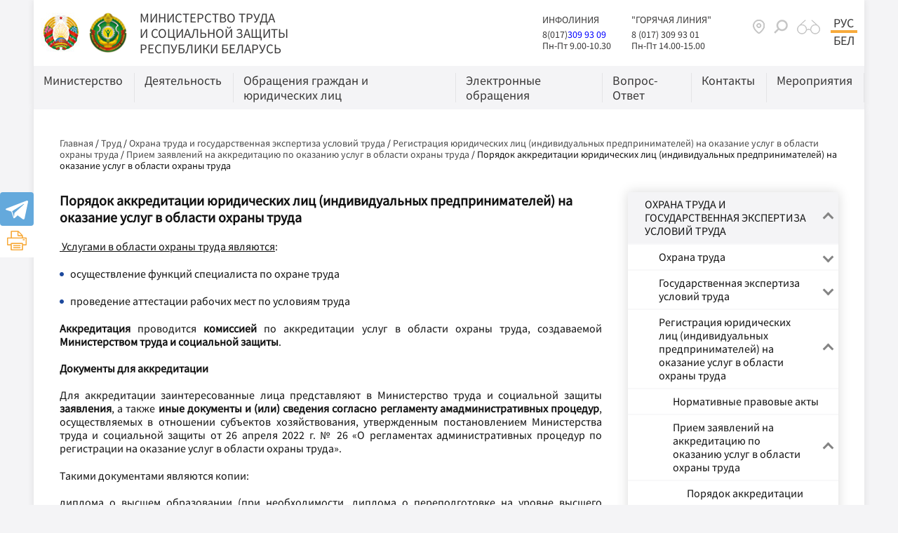

--- FILE ---
content_type: text/html; charset=UTF-8
request_url: https://www.mintrud.gov.by/ru/poryadok-akkreditatsii-ru/
body_size: 32756
content:
		    <!DOCTYPE HTML>
<html lang="ru-RU" prefix="og: http://ogp.me/ns#">
    <head>
        <title>Порядок аккредитации юридических лиц (индивидуальных предпринимателей) на оказание услуг в области охраны труда | Министерство труда и социальной защиты Республики Беларусь. Официальный сайт</title>
        <meta http-equiv="Content-Type" content="text/html; charset=utf-8">
        <meta name="viewport" content="width=device-width">
        <link rel="stylesheet" href="/styles/slick.css">
        <link rel="stylesheet" href="/styles/hc-offcanvas-nav.css" type="text/css">
        <link rel="stylesheet" href="/styles/custom_bootstrap.css" type="text/css">
        <link rel="stylesheet" href="/styles/general_styles.css" type="text/css">
        <link rel="stylesheet" href="/styles/tr_styles.css" type="text/css">        
        <link rel="stylesheet" href="/styles/jquery-ui-1.10.4.custom.css" type="text/css">        <link rel="stylesheet" href="/styles/styles.css" type="text/css">
        <link rel="icon" href="/desimages/favicon.png" type="image/gif">

        <meta name="keywords" content="">
        <meta name="description" content="">
                    <meta property="og:locale" content="ru_RU">
                            <meta property="og:site_name" content="МИНИСТЕРСТВО ТРУДА  И СОЦИАЛЬНОЙ ЗАЩИТЫ  РЕСПУБЛИКИ БЕЛАРУСЬ" />
                            <meta property="og:title" content="Порядок аккредитации юридических лиц (индивидуальных предпринимателей) на оказание услуг в области охраны труда" />
                            <meta property="og:type" content="article" />
                            <meta property="og:url" content="https://www.mintrud.gov.by/ru/poryadok-akkreditatsii-ru/" />
                            <meta property="og:image" content="https://www.mintrud.gov.by/desimages/og_image.png" />
                            <meta property="og:description" content="" />
                            <meta property="og:section" content="Порядок аккредитации юридических лиц (индивидуальных предпринимателей) на оказание услуг в области охраны труда" />
                            <meta property="article:published_time" content="2021-10-18 15:53:00" />
                            <meta property="article:modified_time" content="2021-10-18 15:53:13" />
                            
    </head>
    <body class="light_grey_bg">
        <div class="all mx-auto w-100 h-100 flex-column d-flex secondary_page mx-0 px-lg-5">
            <div class="content_wrapper d-flex flex-column flex-grow-1 bg-white">
                <header class="position-relative" id="page_header">
                                        <div class="position-relative container-xl px-0 shadow-sm bg-white">
                         
                        <div class="d-flex align-items-center position-relative p-21 header_grey_color">

                            <div class="logo d-block  py-1 mr-21">          
                                		                                        <a href="/ru" title="На главную"  target ="_self" class="logo_a text-decoration-none mb-1 mr-2">
                                            <img class="logo_pic" src="https://www.mintrud.gov.by/images/storage/mimagelb/002451_742261e4bf287875b38e3dc86dd5a85b_work.jpg" alt="Герб" title="Герб"/>
                                    </a>
                                                            <a href="/ru" title="На главную"  target ="_self" class="logo_a text-decoration-none  mr-2">
                                            <img class="logo_pic" src="https://www.mintrud.gov.by/images/storage/mimagelb/002451_67b91860764d8204bd93783e37b335b3_work.png" alt="Герб" title="Герб"/>
                                    </a>
                        
                            </div>   

                            <div class="site_title d-inline-block py-1">
                                <a class="big_title text-uppercase text-decoration-none d-block" href="/ru" title="МИНИСТЕРСТВО ТРУДА   И СОЦИАЛЬНОЙ ЗАЩИТЫ   РЕСПУБЛИКИ БЕЛАРУСЬ">МИНИСТЕРСТВО ТРУДА <br> И СОЦИАЛЬНОЙ ЗАЩИТЫ <br> РЕСПУБЛИКИ БЕЛАРУСЬ</a>

                            </div>

                            <div class="d-none d-lg-inline-block ml-auto mr-51 header_text">
                                <div class="mr-41 d-inline-block">
                                    				
<div style="font-size: 14px; margin-bottom: 5px;">ИНФОЛИНИЯ
</div> 
<div style="font-size: 14px;"><span style="color: rgb(0, 0, 255);"><a href="tel:+3750173099309">8(017)</a>309 93 09</span>
</div> 
<div style="font-size: 14px;">Пн-Пт 9.00-10.30
</div>
                                </div>
                                <div class="d-inline-block">
                                    				
<div style="font-size: 14px; margin-bottom: 5px;">"ГОРЯЧАЯ ЛИНИЯ"
</div> 
<div style="font-size: 14px;">8 (017) 309 93 01
</div> 
<div style="font-size: 14px;">Пн-Пт 14.00-15.00
</div>
                                </div>
                            </div>   
                                                        <div id="header_search_field" class="fade collapse position-absolute fixed-top h-100 p-41">
                                <div class="d-flex align-items-center h-100">
                                    <form class="d-flex align-items-center search_main" method="get" target="_self" name="style_form_search" action="/ru/search-ru/getResults/">
                                        <input class="mr-21" type="text" name="query" value="">
                                        <input type="hidden" name="normal" value="1">
                                        <input class="link_btn shadow" type="submit" value="Искать">
                                    </form>

                                    <div class="close pointer d-flex align-items-center justify-content-center position-absolute h-100" data-toggle="collapse" data-target="#header_search_field">
                                        <div class="ico"></div>
                                    </div>

                                </div>
                            </div>
                            <div class="ml-auto mx-lg-0 d-none d-sm-flex">
                                <div class="soc_box d-inline-block align-self-start mr-21">
                                    		            <a class="d-inline-block p-11  align-items-center"  href="/ru/sitemap-ru" title="карта сайта"  target ="_self" onmouseover="this.querySelector('img').src = 'https://www.mintrud.gov.by/images/storage/mimagelb/002575_a0b4a17c560b1f4e78a78e35dc36d843_work.png'" onmouseout="this.querySelector('img').src = 'https://www.mintrud.gov.by/images/storage/mimagelb/002575_b93ed9ed4fa9476e0ceb96d0dbb242fd_work.png'" >
                                                    <img src="https://www.mintrud.gov.by/images/storage/mimagelb/002575_b93ed9ed4fa9476e0ceb96d0dbb242fd_work.png" alt="карта сайта" title="карта сайта"/>
                                        </a>
    
                                    		                        <div class="pointer p-11 text-align-center d-inline-block align-self-start" data-toggle="collapse" data-target="#header_search_field"   title="поиск" onmouseover="this.querySelector('img').src = 'https://www.mintrud.gov.by/images/storage/mimagelb/002452_6726967c469901cd6b6bb1a4f0c8fb87_work.png'" onmouseout="this.querySelector('img').src = 'https://www.mintrud.gov.by/images/storage/mimagelb/002452_e707748c40f3cb162968f3be22d49fb0_work.png'" >
                                    <img src="https://www.mintrud.gov.by/images/storage/mimagelb/002452_e707748c40f3cb162968f3be22d49fb0_work.png" alt="поиск" title="поиск"/>
                            </div>
             


                                    		            <a class="d-inline-block p-11  align-items-center"  href="/special/ru" title="версия для слабовидящих"  target ="_blank" onmouseover="this.querySelector('img').src = 'https://www.mintrud.gov.by/images/storage/mimagelb/001126_b14c6122e6eb7ec7006e09a0fc848316_work.png'" onmouseout="this.querySelector('img').src = 'https://www.mintrud.gov.by/images/storage/mimagelb/001126_9017b339aec9428677ecea701a5f735f_work.png'" >
                                                    <img src="https://www.mintrud.gov.by/images/storage/mimagelb/001126_9017b339aec9428677ecea701a5f735f_work.png" alt="версия для слабовидящих" title="версия для слабовидящих"/>
                                        </a>
    
                                </div>

                                <div class="header_langs d-none d-sm-flex align-self-start ">
                                                                        		<div class="main_langs d-flex d-sm-block align-content-center" >
                                                                    <div class="main_lang_item font_size_18 text-uppercase px-1 header_grey_color d-flex align-items-center d-sm-block active"><div class="main_lang_item main_lang_selected" ><span>Рус</span></div></div>
                                    <div class="main_lang_item d-flex align-items-center d-sm-block"><a class="font_size_18 text-uppercase text-decoration-none px-1 d-block header_grey_color"   href="https://www.mintrud.gov.by/by" title="Бел">Бел</a></div>
        </div>

                                </div>
                            </div>
                        </div>
                                                		    <nav class="menu_desktop d-none d-lg-block">
        <ul class="menu_part flex light_grey_bg" id="menu_part">
                                            <li class="menu_col d-flex flex-column align-items-stretch flex-fill mw-100">
                                                                                                                        <a class="text-decoration-none align-items-center flex-column flex-fill "    href="https://www.mintrud.gov.by/ru/new_url_160002710-ru" title="Министерство">
                                                         
                            <span class="item_text align-self-stretch d-block pr-3 w-100 border border-left-0 border-top-0 border-bottom-0 border-right-2 border_grey h-100"><span class="font_size_18 d-inline-block text-left">Министерство</span></span>
                        </a>
                        
                                                                                                <ul class="menu_item_block px-42 py-3 shadow-sm">
        <li>
            <div class="row no-gutters">
                <div class="col-12">
                    <div class="d-flex flex-wrap">   
                        	
                            <div class="menu_item pr-5 d-flex align-items-start">
                                                                                                                                                                                                                                    <a class="text-decoration-none d-flex w-100 p-1 align-items-start "   href="https://www.mintrud.gov.by/ru/new_url_1657232280-ru" title="Руководство"><span>Руководство</span></a>
                                            
                                    
                                                            </div>
                        	
                            <div class="menu_item pr-5 d-flex align-items-start">
                                                                                                                                                                                                                                    <a class="text-decoration-none d-flex w-100 p-1 align-items-start "   href="https://www.mintrud.gov.by/ru/new_url_1950965149-ru" title="Подчиненные организации"><span>Подчиненные организации</span></a>
                                            
                                    
                                                            </div>
                        	
                            <div class="menu_item pr-5 d-flex align-items-start">
                                                                                                                                                                                                                                    <a class="text-decoration-none d-flex w-100 p-1 align-items-start "   href="https://www.mintrud.gov.by/ru/geraldicheskiye_simvoly_ministerstva-ru" title="Геральдические символы Министерства"><span>Геральдические символы Министерства</span></a>
                                            
                                    
                                                            </div>
                        	
                            <div class="menu_item pr-5 d-flex align-items-start">
                                                                                                                                                                                                                                    <a class="text-decoration-none d-flex w-100 p-1 align-items-start "  href="https://pravo.by/document/?guid=3871&p0=C20101589" title="Положение о Министерстве"> <span>Положение о Министерстве</span></a>
                                            
                                    
                                                            </div>
                        	
                            <div class="menu_item pr-5 d-flex align-items-start">
                                                                                                                                                                                                                                    <a class="text-decoration-none d-flex w-100 p-1 align-items-start "   href="https://www.mintrud.gov.by/ru/vishestoyashii_organ-ru" title="Вышестоящий государственный орган"><span>Вышестоящий государственный орган</span></a>
                                            
                                    
                                                            </div>
                        	
                            <div class="menu_item pr-5 d-flex align-items-start">
                                                                                                                                                                                                                                    <a class="text-decoration-none d-flex w-100 p-1 align-items-start "   href="https://www.mintrud.gov.by/ru/rururugimn-ministerstva-truda-i-sotsialnoy-zashchity-ruru-ru" title="Гимн Министерства труда и социальной защиты"><span>Гимн Министерства труда и социальной защиты</span></a>
                                            
                                    
                                                            </div>
                        	
                            <div class="menu_item pr-5 d-flex align-items-start">
                                                                                                                                                                                                                                    <a class="text-decoration-none d-flex w-100 p-1 align-items-start "   href="https://www.mintrud.gov.by/ru/structure" title="Структура центрального аппарата Министерства труда и социальной защиты"><span>Структура центрального аппарата Министерства труда и социальной защиты</span></a>
                                            
                                    
                                                            </div>
                        	
                            <div class="menu_item pr-5 d-flex align-items-start">
                                                                                                                                                                                                                                    <a class="text-decoration-none d-flex w-100 p-1 align-items-start "   href="https://www.mintrud.gov.by/ru/new_url_83753867-ru" title="Комитеты по труду, занятости и социальной защите облисполкомов, Мингорисполкома"><span>Комитеты по труду, занятости и социальной защите облисполкомов, Мингорисполкома</span></a>
                                            
                                    
                                                            </div>
                        	
                            <div class="menu_item pr-5 d-flex align-items-start">
                                                                                                                                                                                                                                    <a class="text-decoration-none d-flex w-100 p-1 align-items-start "   href="https://www.mintrud.gov.by/ru/career-ru" title="Карьера"><span>Карьера</span></a>
                                            
                                    
                                                            </div>
                                            </div>

                </div>

                            </div>
        </li>
    </ul>
                                    </li>
                                            <li class="menu_col d-flex flex-column align-items-stretch flex-fill mw-100">
                                                                                                                        <a class="text-decoration-none align-items-center flex-column flex-fill "    href="https://www.mintrud.gov.by/ru/new_url_147556187-ru" title="Деятельность">
                                                         
                            <span class="item_text align-self-stretch d-block pr-3 w-100 border border-left-0 border-top-0 border-bottom-0 border-right-2 border_grey h-100"><span class="font_size_18 d-inline-block text-left">Деятельность</span></span>
                        </a>
                        
                                                                                                <ul class="menu_item_block px-42 py-3 shadow-sm">
        <li>
            <div class="row no-gutters">
                <div class="col-12">
                    <div class="d-flex flex-wrap">   
                        	
                            <div class="menu_item pr-5 d-flex align-items-start">
                                                                                                                                                                                                                                    <a class="text-decoration-none d-flex w-100 p-1 align-items-start "   href="https://www.mintrud.gov.by/ru/trud-ru" title="Труд"><span>Труд</span></a>
                                            
                                    
                                                            </div>
                        	
                            <div class="menu_item pr-5 d-flex align-items-start">
                                                                                                                                                                                                                                    <a class="text-decoration-none d-flex w-100 p-1 align-items-start "   href="https://www.mintrud.gov.by/ru/soc-zashita-ru" title="Социальная защита"><span>Социальная защита</span></a>
                                            
                                    
                                                            </div>
                        	
                            <div class="menu_item pr-5 d-flex align-items-start">
                                                                                                                                                                                                                                    <a class="text-decoration-none d-flex w-100 p-1 align-items-start "   href="https://www.mintrud.gov.by/ru/inie-voprosi-ru" title="Иные вопросы"><span>Иные вопросы</span></a>
                                            
                                    
                                                            </div>
                                            </div>

                </div>

                            </div>
        </li>
    </ul>
                                    </li>
                                            <li class="menu_col d-flex flex-column align-items-stretch flex-fill mw-100">
                                                                                                                        <a class="text-decoration-none align-items-center flex-column flex-fill "    href="https://www.mintrud.gov.by/ru/rabota_s_obrasch-ru" title="Обращения граждан и юридических лиц">
                                                         
                            <span class="item_text align-self-stretch d-block pr-3 w-100 border border-left-0 border-top-0 border-bottom-0 border-right-2 border_grey h-100"><span class="font_size_18 d-inline-block text-left">Обращения граждан и юридических лиц</span></span>
                        </a>
                        
                                                                                                <ul class="menu_item_block px-42 py-3 shadow-sm">
        <li>
            <div class="row no-gutters">
                <div class="col-12">
                    <div class="d-flex flex-wrap">   
                        	
                            <div class="menu_item pr-5 d-flex align-items-start">
                                                                                                                                                                                                                                    <a class="text-decoration-none d-flex w-100 p-1 align-items-start "   href="https://www.mintrud.gov.by/ru/poryadok-podachi-orashenij-ru" title="Порядок подачи обращений"><span>Порядок подачи обращений</span></a>
                                            
                                    
                                                            </div>
                        	
                            <div class="menu_item pr-5 d-flex align-items-start">
                                                                                                                                                                                                                                    <a class="text-decoration-none d-flex w-100 p-1 align-items-start "   href="https://www.mintrud.gov.by/ru/url_poriadoc_rassmotrenia_obrazchenii-ru" title="Порядок рассмотрения обращений"><span>Порядок рассмотрения обращений</span></a>
                                            
                                    
                                                            </div>
                        	
                            <div class="menu_item pr-5 d-flex align-items-start">
                                                                                                                                                                                                                                    <a class="text-decoration-none d-flex w-100 p-1 align-items-start "   href="https://www.mintrud.gov.by/ru/url_obzhalovanie_otvetov_na_obrazchenia" title="Обжалование ответов на обращения"><span>Обжалование ответов на обращения</span></a>
                                            
                                    
                                                            </div>
                        	
                            <div class="menu_item pr-5 d-flex align-items-start">
                                                                                                                                                                                                                                    <a class="text-decoration-none d-flex w-100 p-1 align-items-start "   href="https://www.mintrud.gov.by/ru/grafik-lichnogo-priema-rukovodstvom-ministerstva" title="График личного приема руководством Министерства"><span>График личного приема руководством Министерства</span></a>
                                            
                                    
                                                            </div>
                        	
                            <div class="menu_item pr-5 d-flex align-items-start">
                                                                                                                                                                                                                                    <a class="text-decoration-none d-flex w-100 p-1 align-items-start "   href="https://www.mintrud.gov.by/ru/grafik-provedeniya-pryamyx-telefonnyx-linij" title="График проведения «прямых телефонных линий»"><span>График проведения «прямых телефонных линий»</span></a>
                                            
                                    
                                                            </div>
                        	
                            <div class="menu_item pr-5 d-flex align-items-start">
                                                                                                                                                                                                                                    <a class="text-decoration-none d-flex w-100 p-1 align-items-start "   href="https://www.mintrud.gov.by/ru/zakonodatelstvo-ob-obrashheniyax-grazhdan-i-yuridicheskix-lic-ru" title="Нормативные правовые акты"><span>Нормативные правовые акты</span></a>
                                            
                                    
                                                            </div>
                        	
                            <div class="menu_item pr-5 d-flex align-items-start">
                                                                                                                                                                                                                                    <a class="text-decoration-none d-flex w-100 p-1 align-items-start "   href="https://www.mintrud.gov.by/ru/administrativ-ru" title="Административные процедуры"><span>Административные процедуры</span></a>
                                            
                                    
                                                            </div>
                                            </div>

                </div>

                            </div>
        </li>
    </ul>
                                    </li>
                                            <li class="menu_col d-flex flex-column align-items-stretch flex-fill mw-100">
                                                                                                                        <a class="text-decoration-none align-items-center flex-column flex-fill "    href="https://www.mintrud.gov.by/ru/otpravit-elektronnoe-obrashhenie-ru" title="Электронные обращения">
                                                         
                            <span class="item_text align-self-stretch d-block pr-3 w-100 border border-left-0 border-top-0 border-bottom-0 border-right-2 border_grey h-100"><span class="font_size_18 d-inline-block text-left">Электронные обращения</span></span>
                        </a>
                        
                                                                                                <ul class="menu_item_block px-42 py-3 shadow-sm">
        <li>
            <div class="row no-gutters">
                <div class="col-12">
                    <div class="d-flex flex-wrap">   
                        	
                            <div class="menu_item pr-5 d-flex align-items-start">
                                                                                                                                                                                                                                    <a class="text-decoration-none d-flex w-100 p-1 align-items-start "   href="https://www.mintrud.gov.by/ru/poryadok-napravleniya-elektronnyx-obrashhenij-ru" title="Порядок  направления и рассмотрение электронных обращений"><span>Порядок  направления и рассмотрение электронных обращений</span></a>
                                            
                                    
                                                            </div>
                                            </div>

                </div>

                            </div>
        </li>
    </ul>
                                    </li>
                                            <li class="menu_col d-flex flex-column align-items-stretch flex-fill mw-100">
                                                                                                                        <a class="text-decoration-none align-items-center flex-column flex-fill "    href="https://www.mintrud.gov.by/ru/new_url_1691544916-ru" title="Вопрос-Ответ">
                                                         
                            <span class="item_text align-self-stretch d-block pr-3 w-100 border border-left-0 border-top-0 border-bottom-0 border-right-2 border_grey h-100"><span class="font_size_18 d-inline-block text-left">Вопрос-Ответ</span></span>
                        </a>
                        
                                                                                                <ul class="menu_item_block px-42 py-3 shadow-sm">
        <li>
            <div class="row no-gutters">
                <div class="col-12">
                    <div class="d-flex flex-wrap">   
                        	
                            <div class="menu_item pr-5 d-flex align-items-start">
                                                                                                                                                                                                                                    <a class="text-decoration-none d-flex w-100 p-1 align-items-start "   href="https://www.mintrud.gov.by/ru/new_url_1582266812-ru" title="Занятость населения, трудоустройство иностранных граждан"><span>Занятость населения, трудоустройство иностранных граждан</span></a>
                                            
                                    
                                                            </div>
                        	
                            <div class="menu_item pr-5 d-flex align-items-start">
                                                                                                                                                                                                                                    <a class="text-decoration-none d-flex w-100 p-1 align-items-start "   href="https://www.mintrud.gov.by/ru/soc-obsl-i-podderzhka-vopros-ru" title="Социальное обслуживание и социальная поддержка"><span>Социальное обслуживание и социальная поддержка</span></a>
                                            
                                    
                                                            </div>
                        	
                            <div class="menu_item pr-5 d-flex align-items-start">
                                                                                                                                                                                                                                    <a class="text-decoration-none d-flex w-100 p-1 align-items-start "   href="https://www.mintrud.gov.by/ru/new_url_695672940" title="Оплата труда"><span>Оплата труда</span></a>
                                            
                                    
                                                            </div>
                        	
                            <div class="menu_item pr-5 d-flex align-items-start">
                                                                                                                                                                                                                                    <a class="text-decoration-none d-flex w-100 p-1 align-items-start "   href="https://www.mintrud.gov.by/ru/new_url_1235064796" title="Охрана и государственная экспертиза условий труда"><span>Охрана и государственная экспертиза условий труда</span></a>
                                            
                                    
                                                            </div>
                        	
                            <div class="menu_item pr-5 d-flex align-items-start">
                                                                                                                                                                                                                                    <a class="text-decoration-none d-flex w-100 p-1 align-items-start "   href="https://www.mintrud.gov.by/ru/new_url_662027559" title="Пенсионное обеспечение"><span>Пенсионное обеспечение</span></a>
                                            
                                    
                                                            </div>
                        	
                            <div class="menu_item pr-5 d-flex align-items-start">
                                                                                                                                                                                                                                    <a class="text-decoration-none d-flex w-100 p-1 align-items-start "   href="https://www.mintrud.gov.by/ru/voprosi-alternativnoj-sluzhbe-ru" title="Альтернативная служба"><span>Альтернативная служба</span></a>
                                            
                                    
                                                            </div>
                        	
                            <div class="menu_item pr-5 d-flex align-items-start">
                                                                                                                                                                                                                                    <a class="text-decoration-none d-flex w-100 p-1 align-items-start "   href="https://www.mintrud.gov.by/ru/semeinaya-politika-ru" title="Семейная политика"><span>Семейная политика</span></a>
                                            
                                    
                                                            </div>
                        	
                            <div class="menu_item pr-5 d-flex align-items-start">
                                                                                                                                                                                                                                    <a class="text-decoration-none d-flex w-100 p-1 align-items-start "   href="https://www.mintrud.gov.by/ru/vopr-trudovie_otnoshenia-ru" title="Трудовые отношения"><span>Трудовые отношения</span></a>
                                            
                                    
                                                            </div>
                                            </div>

                </div>

                            </div>
        </li>
    </ul>
                                    </li>
                                            <li class="menu_col d-flex flex-column align-items-stretch flex-fill mw-100">
                                                                                                                        <a class="text-decoration-none align-items-center flex-column flex-fill "    href="https://www.mintrud.gov.by/ru/contacts-ru" title="Контакты">
                                                         
                            <span class="item_text align-self-stretch d-block pr-3 w-100 border border-left-0 border-top-0 border-bottom-0 border-right-2 border_grey h-100"><span class="font_size_18 d-inline-block text-left">Контакты</span></span>
                        </a>
                        
                                    </li>
                                            <li class="menu_col d-flex flex-column align-items-stretch flex-fill mw-100">
                                                                                                                        <a class="text-decoration-none align-items-center flex-column flex-fill "    href="https://www.mintrud.gov.by/ru/meropriyatiya-ru" title="Мероприятия">
                                                         
                            <span class="item_text align-self-stretch d-block pr-3 w-100 border border-left-0 border-top-0 border-bottom-0 border-right-2 border_grey h-100"><span class="font_size_18 d-inline-block text-left">Мероприятия</span></span>
                        </a>
                        
                                    </li>
                    </ul>
    </nav>
    <div class="d-flex d-lg-none mobile_second_line p-1 light_grey_bg align-content-center position-relative clearfix">
        <nav id="mobile_menu" class="d-none">
            <ul>
                	
                    <li>
                                                                                                                                            <a    href="https://www.mintrud.gov.by/ru/new_url_160002710-ru" title="Министерство">Министерство</a>
                                
                                                                                                <ul class="menu_item_block">
    	
        <li class="menu_item ">
                                                                                <a   href="https://www.mintrud.gov.by/ru/new_url_1657232280-ru" title="Руководство">Руководство</a>
                                </li>
    	
        <li class="menu_item ">
                                                                                <a   href="https://www.mintrud.gov.by/ru/new_url_1950965149-ru" title="Подчиненные организации">Подчиненные организации</a>
                                </li>
    	
        <li class="menu_item ">
                                                                                <a   href="https://www.mintrud.gov.by/ru/geraldicheskiye_simvoly_ministerstva-ru" title="Геральдические символы Министерства">Геральдические символы Министерства</a>
                                </li>
    	
        <li class="menu_item ">
                                                                                <a   href="https://www.mintrud.gov.by/https://pravo.by/document/?guid=3871&p0=C20101589" title="Положение о Министерстве">Положение о Министерстве</a>
                                </li>
    	
        <li class="menu_item ">
                                                                                <a   href="https://www.mintrud.gov.by/ru/vishestoyashii_organ-ru" title="Вышестоящий государственный орган">Вышестоящий государственный орган</a>
                                </li>
    	
        <li class="menu_item ">
                                                                                <a   href="https://www.mintrud.gov.by/ru/rururugimn-ministerstva-truda-i-sotsialnoy-zashchity-ruru-ru" title="Гимн Министерства труда и социальной защиты">Гимн Министерства труда и социальной защиты</a>
                                </li>
    	
        <li class="menu_item ">
                                                                                <a   href="https://www.mintrud.gov.by/ru/structure" title="Структура центрального аппарата Министерства труда и социальной защиты">Структура центрального аппарата Министерства труда и социальной защиты</a>
                                </li>
    	
        <li class="menu_item ">
                                                                                <a   href="https://www.mintrud.gov.by/ru/new_url_83753867-ru" title="Комитеты по труду, занятости и социальной защите облисполкомов, Мингорисполкома">Комитеты по труду, занятости и социальной защите облисполкомов, Мингорисполкома</a>
                                </li>
    	
        <li class="menu_item ">
                                                                                <a   href="https://www.mintrud.gov.by/ru/career-ru" title="Карьера">Карьера</a>
                                </li>
        </ul>
                                                </li>
                	
                    <li>
                                                                                                                                            <a    href="https://www.mintrud.gov.by/ru/new_url_147556187-ru" title="Деятельность">Деятельность</a>
                                
                                                                                                <ul class="menu_item_block">
    	
        <li class="menu_item ">
                                                                                <a   href="https://www.mintrud.gov.by/ru/trud-ru" title="Труд">Труд</a>
                                </li>
    	
        <li class="menu_item ">
                                                                                <a   href="https://www.mintrud.gov.by/ru/soc-zashita-ru" title="Социальная защита">Социальная защита</a>
                                </li>
    	
        <li class="menu_item ">
                                                                                <a   href="https://www.mintrud.gov.by/ru/inie-voprosi-ru" title="Иные вопросы">Иные вопросы</a>
                                </li>
        </ul>
                                                </li>
                	
                    <li>
                                                                                                                                            <a    href="https://www.mintrud.gov.by/ru/rabota_s_obrasch-ru" title="Обращения граждан и юридических лиц">Обращения граждан и юридических лиц</a>
                                
                                                                                                <ul class="menu_item_block">
    	
        <li class="menu_item ">
                                                                                <a   href="https://www.mintrud.gov.by/ru/poryadok-podachi-orashenij-ru" title="Порядок подачи обращений">Порядок подачи обращений</a>
                                </li>
    	
        <li class="menu_item ">
                                                                                <a   href="https://www.mintrud.gov.by/ru/url_poriadoc_rassmotrenia_obrazchenii-ru" title="Порядок рассмотрения обращений">Порядок рассмотрения обращений</a>
                                </li>
    	
        <li class="menu_item ">
                                                                                <a   href="https://www.mintrud.gov.by/ru/url_obzhalovanie_otvetov_na_obrazchenia" title="Обжалование ответов на обращения">Обжалование ответов на обращения</a>
                                </li>
    	
        <li class="menu_item ">
                                                                                <a   href="https://www.mintrud.gov.by/ru/grafik-lichnogo-priema-rukovodstvom-ministerstva" title="График личного приема руководством Министерства">График личного приема руководством Министерства</a>
                                </li>
    	
        <li class="menu_item ">
                                                                                <a   href="https://www.mintrud.gov.by/ru/grafik-provedeniya-pryamyx-telefonnyx-linij" title="График проведения «прямых телефонных линий»">График проведения «прямых телефонных линий»</a>
                                </li>
    	
        <li class="menu_item ">
                                                                                <a   href="https://www.mintrud.gov.by/ru/zakonodatelstvo-ob-obrashheniyax-grazhdan-i-yuridicheskix-lic-ru" title="Нормативные правовые акты">Нормативные правовые акты</a>
                                </li>
    	
        <li class="menu_item ">
                                                                                <a   href="https://www.mintrud.gov.by/ru/administrativ-ru" title="Административные процедуры">Административные процедуры</a>
                                </li>
        </ul>
                                                </li>
                	
                    <li>
                                                                                                                                            <a    href="https://www.mintrud.gov.by/ru/otpravit-elektronnoe-obrashhenie-ru" title="Электронные обращения">Электронные обращения</a>
                                
                                                                                                <ul class="menu_item_block">
    	
        <li class="menu_item ">
                                                                                <a   href="https://www.mintrud.gov.by/ru/poryadok-napravleniya-elektronnyx-obrashhenij-ru" title="Порядок  направления и рассмотрение электронных обращений">Порядок  направления и рассмотрение электронных обращений</a>
                                </li>
        </ul>
                                                </li>
                	
                    <li>
                                                                                                                                            <a    href="https://www.mintrud.gov.by/ru/new_url_1691544916-ru" title="Вопрос-Ответ">Вопрос-Ответ</a>
                                
                                                                                                <ul class="menu_item_block">
    	
        <li class="menu_item ">
                                                                                <a   href="https://www.mintrud.gov.by/ru/new_url_1582266812-ru" title="Занятость населения, трудоустройство иностранных граждан">Занятость населения, трудоустройство иностранных граждан</a>
                                </li>
    	
        <li class="menu_item ">
                                                                                <a   href="https://www.mintrud.gov.by/ru/soc-obsl-i-podderzhka-vopros-ru" title="Социальное обслуживание и социальная поддержка">Социальное обслуживание и социальная поддержка</a>
                                </li>
    	
        <li class="menu_item ">
                                                                                <a   href="https://www.mintrud.gov.by/ru/new_url_695672940" title="Оплата труда">Оплата труда</a>
                                </li>
    	
        <li class="menu_item ">
                                                                                <a   href="https://www.mintrud.gov.by/ru/new_url_1235064796" title="Охрана и государственная экспертиза условий труда">Охрана и государственная экспертиза условий труда</a>
                                </li>
    	
        <li class="menu_item ">
                                                                                <a   href="https://www.mintrud.gov.by/ru/new_url_662027559" title="Пенсионное обеспечение">Пенсионное обеспечение</a>
                                </li>
    	
        <li class="menu_item ">
                                                                                <a   href="https://www.mintrud.gov.by/ru/voprosi-alternativnoj-sluzhbe-ru" title="Альтернативная служба">Альтернативная служба</a>
                                </li>
    	
        <li class="menu_item ">
                                                                                <a   href="https://www.mintrud.gov.by/ru/semeinaya-politika-ru" title="Семейная политика">Семейная политика</a>
                                </li>
    	
        <li class="menu_item ">
                                                                                <a   href="https://www.mintrud.gov.by/ru/vopr-trudovie_otnoshenia-ru" title="Трудовые отношения">Трудовые отношения</a>
                                </li>
        </ul>
                                                </li>
                	
                    <li>
                                                                                                                                            <a    href="https://www.mintrud.gov.by/ru/contacts-ru" title="Контакты">Контакты</a>
                                
                                                </li>
                	
                    <li>
                                                                                                                                            <a    href="https://www.mintrud.gov.by/ru/meropriyatiya-ru" title="Мероприятия">Мероприятия</a>
                                
                                                </li>
                            </ul>

            <ul id="mobile_social">
                <li data-nav-custom-content>
                                        

                                        		    <div class="d-flex align-items-stretch flex-wrap mobile_soc_box px-21 py-2">
                    <div class="d-flex py-2 px-11 align-items-center justify-content-center">
                <a class="d-flex align-items-center justify-content-center" style="" href="https://instagram.com/mintrud.by?igshid=YmMyMTA2M2Y=" title="instagram"  target ="_blank">
                                            <img class="img-fluid" src="https://www.mintrud.gov.by/images/storage/mimagelb/002462_b17eb703a12c56d243970a56c8c1e8ef_work.png" alt="instagram" title="instagram"/>
                                    </a>
            </div>
                    <div class="d-flex py-2 px-11 align-items-center justify-content-center">
                <a class="d-flex align-items-center justify-content-center" style="" href="https://t.me/MintrudSocBelarus" title="telegram"  target ="_blank">
                                            <img class="img-fluid" src="https://www.mintrud.gov.by/images/storage/mimagelb/002462_207c382f79cb33a7666e801b62ca7668_work.png" alt="telegram" title="telegram"/>
                                    </a>
            </div>
                    <div class="d-flex py-2 px-11 align-items-center justify-content-center">
                <a class="d-flex align-items-center justify-content-center" style="" href="https://www.youtube.com/channel/UCra46gQWxjwZ00SgLyYTHkg" title="Ютуб"  target ="_blank">
                                            <img class="img-fluid" src="https://www.mintrud.gov.by/images/storage/mimagelb/002462_779e6265b929fe6bfbedab0563ddff2b_work.png" alt="Ютуб" title="Ютуб"/>
                                    </a>
            </div>
            </div>

       
                </li>
            </ul>
        </nav>   

        <div class="ml-auto d-flex d-sm-none mr-2 pr-1">

            <div class="soc_box d-inline-block align-self-start mr-21">
                		            <a class="d-inline-block p-11  align-items-center"  href="/ru/sitemap-ru" title="карта сайта"  target ="_self" onmouseover="this.querySelector('img').src = 'https://www.mintrud.gov.by/images/storage/mimagelb/002575_a0b4a17c560b1f4e78a78e35dc36d843_work.png'" onmouseout="this.querySelector('img').src = 'https://www.mintrud.gov.by/images/storage/mimagelb/002575_b93ed9ed4fa9476e0ceb96d0dbb242fd_work.png'" >
                                                    <img src="https://www.mintrud.gov.by/images/storage/mimagelb/002575_b93ed9ed4fa9476e0ceb96d0dbb242fd_work.png" alt="карта сайта" title="карта сайта"/>
                                        </a>
    
                		                        <div class="pointer p-11 text-align-center d-inline-block align-self-start" data-toggle="collapse" data-target="#header_search_field"   title="поиск" onmouseover="this.querySelector('img').src = 'https://www.mintrud.gov.by/images/storage/mimagelb/002452_6726967c469901cd6b6bb1a4f0c8fb87_work.png'" onmouseout="this.querySelector('img').src = 'https://www.mintrud.gov.by/images/storage/mimagelb/002452_e707748c40f3cb162968f3be22d49fb0_work.png'" >
                                    <img src="https://www.mintrud.gov.by/images/storage/mimagelb/002452_e707748c40f3cb162968f3be22d49fb0_work.png" alt="поиск" title="поиск"/>
                            </div>
             


                		            <a class="d-inline-block p-11  align-items-center"  href="/special/ru" title="версия для слабовидящих"  target ="_blank" onmouseover="this.querySelector('img').src = 'https://www.mintrud.gov.by/images/storage/mimagelb/001126_b14c6122e6eb7ec7006e09a0fc848316_work.png'" onmouseout="this.querySelector('img').src = 'https://www.mintrud.gov.by/images/storage/mimagelb/001126_9017b339aec9428677ecea701a5f735f_work.png'" >
                                                    <img src="https://www.mintrud.gov.by/images/storage/mimagelb/001126_9017b339aec9428677ecea701a5f735f_work.png" alt="версия для слабовидящих" title="версия для слабовидящих"/>
                                        </a>
    
            </div>

                        <div  class="fade collapse position-absolute fixed-top h-100 p-41">
                <div class="d-flex align-items-center h-100">
                    <form class="d-flex align-items-center search_main" method="get" target="_self" name="style_form_search" action="/ru/search-ru/getResults/">
                        <input class="mr-21" type="text" name="query" value="">
                        <input type="hidden" name="normal" value="1">
                        <input class="link_btn shadow" type="submit" value="Искать">
                    </form>

                    <div class="close pointer d-flex align-items-center justify-content-center position-absolute h-100" data-toggle="collapse" data-target="#header_search_field">
                        <div class="ico"></div>
                    </div>

                </div>
            </div>
            <div class="header_lang d-flex align-self-md-start ">
                                		<div class="main_langs d-flex d-sm-block align-content-center" >
                                                                    <div class="main_lang_item font_size_18 text-uppercase px-1 header_grey_color d-flex align-items-center d-sm-block active"><div class="main_lang_item main_lang_selected" ><span>Рус</span></div></div>
                                    <div class="main_lang_item d-flex align-items-center d-sm-block"><a class="font_size_18 text-uppercase text-decoration-none px-1 d-block header_grey_color"   href="https://www.mintrud.gov.by/by" title="Бел">Бел</a></div>
        </div>

            </div>
        </div>

    </div>           




                        

                    </div>
                </header>

                <div class="position-relative d-flex flex-column flex-grow-1" id="page_main">    
    <div class="container-xl flex-grow-1 px-lg-43  px-21 bg-white shadow-sm">
        				    
           
                                    <div class="d-none" id="rel_link_by">/by/poryadok-akkreditatsii-by</div>
           
    

    <div class="inner_content clearfix">
        <div class="news_view_left_col wide">        
                            		<div class="taxonomy"><a href="/ru/" title="Главная">Главная</a>&nbsp;/
    	<a href="/ru/ban-osn-nap-ru/">Труд</a>&nbsp;/ 
        	<a href="/ru/gos_exp-ru/">Охрана труда и государственная экспертиза условий труда</a>&nbsp;/ 
        	<a href="/ru/1531-ru/">Регистрация юридических лиц (индивидуальных предпринимателей) на оказание услуг в области охраны труда</a>&nbsp;/ 
        	<a href="/ru/priem-zayvleni-ohr-truda-ru/">Прием заявлений на аккредитацию по оказанию услуг в области охраны труда</a>&nbsp;/ 
        	<span>Порядок аккредитации юридических лиц (индивидуальных предпринимателей) на оказание услуг в области охраны труда</span>
    </div>
            
                
                                    <div class="social_icons_c">
                                            		                        <div><script src="https://yastatic.net/share2/share.js"></script>
<div class="ya-share2" data-curtain data-size="l" data-services="facebook,telegram,meta"></div>
</div>
            
        
                    <a href="/printv/ru/poryadok-akkreditatsii-ru/" onclick="window.open('/printv/ru/poryadok-akkreditatsii-ru/');return false" class="print_icon"></a>
                        </div>
                            
            <div class="inner_view clearfix">

                <div class="text d-lg-flex">
                    <div class="w-100">  
                                                    <h1 class="inner_section_h1">Порядок аккредитации юридических лиц (индивидуальных предпринимателей) на оказание услуг в области охраны труда</h1>
                        
                        

                                               		<ul class="menu_second_levels">
    </ul>
                        
                        <div class="inner_text clearfix">
<p style="text-align: justify;"><u> </u><u>Услугами в области охраны труда являются</u>:</p> 
<ul> 
 <li style="text-align: justify;">осуществление функций
специалиста по охране труда</li> 
</ul> 
<ul> 
 <li style="text-align: justify;">проведение аттестации
рабочих мест по условиям труда</li> 
</ul> 
<p></p> 
<p style="text-align: justify;"><b>Аккредитация</b> проводится <b>комиссией</b> по аккредитации услуг в области охраны труда,
создаваемой <b>Министерством труда и социальной защиты</b>.</p> 
<p style="text-align: justify;"><b>Документы для аккредитации</b></p> 
<p style="text-align: justify;">Для
аккредитации заинтересованные лица представляют в Министерство труда и социальной
защиты <b>заявления</b>, а также <b>иные документы и (или) сведения </b><b>согласно </b><b>регламенту ам</b><b>административных процедур</b>, осуществляемых в отношении субъектов
хозяйствования, утвержденным
постановлением Министерства труда и социальной защиты от 26 апреля 2022 г. № 26
«О регламентах
административных процедур по регистрации на оказание
услуг в области охраны труда».</p> 
<p style="text-align: justify;">Такими документами являются
копии:</p> 
<p style="text-align: justify;">диплома о высшем образовании
(при необходимости, диплома о переподготовке на уровне высшего образования по
специальности переподготовки «специалист по охране труда»)</p> 
<p style="text-align: justify;">трудовой книжки (при
необходимости, приказа о возложении обязанностей специалиста по охране труда)</p> 
<p style="text-align: justify;"><b><i>Справочно: </i></b><b><i>Перечень документов и сведений</i></b><i>, необходимых для аккредитации, <b>содержится
также в пункте 5 </b>Инструкции о порядке аккредитации юридических лиц
(индивидуальных предпринимателей) на оказание услуг в области охраны труда,
утвержденную постановлением Совета Министров Республики Беларусь от 16 января
2014 г. № 28</i></p> 
<p style="text-align: justify;"><b>Срок принятия решения, направление уведомления</b></p> 
<p style="text-align: justify;">Комиссией<b> течение 5 рабочих дней </b><b>принимается решение</b> об аккредитации заинтересованных лиц, оформляемое
протоколом, на основании которого заинтересованные лица включаются в реестр
юридических лиц (индивидуальных предпринимателей), аккредитованных на оказание
услуг в области охраны труда.</p> 
<p style="text-align: justify;">В адрес заявителя направляется уведомление о принятом комиссией решении.</p> 
<p style="text-align: justify;">Уведомление и сведения, содержащиеся в реестре, являются основанием для
оказания услуг в области охраны труда.</p> 
<p style="text-align: justify;">Решение о внесении изменений в реестр принимается в <b>течение 5 рабочих
дней со дня регистрации заявления</b></p><b> 
 <div style="text-align: justify;"><b><b><b>Требования и условия, предъявляемые к юридическим лицам (индивидуальным
предпринимателям), претендующим на аккредитацию для осуществления функций
специалиста по охране труда</b></b></b> 
 </div></b> 
<p style="text-align: justify;"><b><u>для юридического лица</u></b></p> 
<p style="text-align: justify;">наличие в штате
юридического лица специалиста (специалистов), для которого (которых) работа у
данного нанимателя является основным местом работы по трудовому договору
(контракту), имеющего (имеющих) высшее образование с квалификацией «инженер»
или иное высшее образование при условии прохождения им (ими) переподготовки на
уровне высшего образования по специальности переподготовки «специалист по
охране труда», стаж работы в области охраны труда не менее трех лет, прошедшего
(прошедших) повышение квалификации по вопросам охраны труда (в случае, если со
дня окончания обучения по охране труда при подготовке, переподготовке или
повышении квалификации прошло более трех лет), а также проверку знаний по
вопросам охраны труда, в сроки, установленные законодательством.</p> 
<p style="text-align: justify;"><b>Важно! </b><b>Юридическим лицам
для целей аккредитации</b> необходимо иметь <b>в штате</b><b>как минимум
одного специалиста, относящегося к категории «специалист»</b>, имеющего <b>соответствующее
образование</b> и <b>опыт практической работы в области охраны труда</b>(инженер по охране труда, либо другое должностное лицо, на которого приказом
возложена обязанность по осуществлению функций специалиста по охране труда).<i> </i></p> 
<p style="text-align: justify;"><i>Справочно: В соответствии с Общегосударственным классификатором Республики
Беларусь ОКРБ 014-2017 «Занятия», утвержденным постановлением Министерства
труда и социальной защиты Республики Беларусь № 33 от 24 июля 2017 г.,
профессии и должности служащих подразделены на категории «руководители»,
«специалисты».</i><i> </i></p> 
<p style="text-align: justify;"><b><u>для
индивидуального предпринимателя</u></b></p> 
<p style="text-align: justify;">наличие у
индивидуального предпринимателя высшего образования с квалификацией «инженер»
или иного высшего образования при условии прохождения им переподготовки на
уровне высшего образования по специальности переподготовки «специалист по
охране труда», стажа работы в области охраны труда не менее трех лет,
прошедшего повышение квалификации по вопросам охраны труда (в случае, если со
дня окончания обучения по охране труда при подготовке, переподготовке или
повышении квалификации прошло более трех лет), а также проверку знаний по
вопросам охраны труда, в сроки, установленные законодательством.</p> 
<p style="text-align: justify;"><b><u>Место проведения проверки знаний по вопросам охраны
труда для лиц,  оказывающих услуги в области охраны труда</u></b></p> 
<p style="text-align: justify;">работники <b>юридических лиц</b>, оказывающих услуги в области охраны
труда, проходят проверку знаний по вопросам охраны труда <b>в комиссиях местных
исполнительных и распорядительных органов</b> по <b>месту нахождения
юридического лица</b></p> 
<p style="text-align: justify;"><b>индивидуальные предприниматели</b>, оказывающие услуги в области охраны
труда, <b>в комиссиях местных исполнительных и распорядительных органов </b>по <b>месту
жительства</b>.</p> 
<p style="text-align: justify;"><b>Требования и условия, предъявляемые к юридическим лицам (индивидуальным
предпринимателям), претендующим на аккредитацию для осуществления проведения
аттестации рабочих мест по условиям труда</b></p> 
<ul> 
 <li style="text-align: justify;">наличие испытательной лаборатории, аккредитованной в
Национальной системе аккредитации Республики Беларусь</li> 
</ul> 
<ul> 
 <li style="text-align: justify;">наличие
специалиста (специалистов), имеющего (имеющих) высшее образование, опыт работы
по проведению аттестации, оценки факторов производственной среды, тяжести и
напряженности трудового процесса не менее трех лет, прошедшего (прошедших) повышение
квалификации по вопросам аттестации (в случае, если со дня окончания обучения
при повышении квалификации прошло более трех лет)</li> 
</ul> 
<ul> 
 <li style="text-align: justify;">наличие программного обеспечения для оформления результатов
аттестации в электронном виде</li> 
</ul> 
<p></p> 
<p style="text-align: justify;"><i>Справочно: В соответствии с  пунктом 8 постановления Совета Министров
Республики Беларусь от 22 февраля 2008 г. № 253 «Об аттестации рабочих мест по
условиям труда», измерения и исследования уровней вредных и опасных факторов
производственной среды для аттестации проводятся испытательными лабораториями,
аккредитованными в соответствии с требованиями системы аккредитации Республики
Беларусь.</i></p> 
<p style="text-align: justify;"><i> </i></p> 
<p style="text-align: justify;"><b> </b></p> 
<p style="text-align: justify;"><b> </b></p> 
<p align="center" style="text-align: justify;"> </p> 
<p style="text-align: justify;"> </p> 
<p></p></div>
                    </div>

                    		    <div class="pl-lg-43">
        <ul class="shadow position-relative mt-43 my-lg-0 light_grey_bg right_menu menu_width flex-shrink-0">

                        
                                                      

                                                                                                                                        <li><ul class="">                  
                    
                                                      

                                                                                                             

        


                        
    </li>
                                                      

                                                                                                             

        


                        
    </li>
                                                      

                                                                                                             

        


                        
    </li>
                                                      

                                                                                                             

        


                        
    </li>
                                                      

                                                                                                             

        


                        
    </li>
                                                      

                                                                                                             

        


                        
    </li>
                                                      

                                                                                                             

        


                        
    </li>
                                                      

                                                                                                             

        


                        
    </li>
                                                      

                                                                                                             

        


                                </li>
    
    
                        </ul></li>
    
                                                      

                                                                                                                                        <li><ul class="">                  
                    
                                                      

                                                                                                             

        


                        
    </li>
                                                      

                                                                                                             

        


                        
    </li>
                                                      

                                                                                                             

        


                        
    </li>
                                                      

                                                                                                             

        


                                </li>
    
    
                        </ul></li>
    
                                                      

                                                                                                                                                        </li>  
                    
                                                      

                                                                                                                                                        </li>  
                    
                                                      

                                                                                                                                        <li><ul class="">                  
                    
                                                      

                                                                                                             

        


                                </li>
    
    
                        </ul></li>
    
                                                      

                                                                                                                                                        </li>  
                    
                                                      

                                                                                                                                        <li><ul class="">                  
                    
                                                      

                                                                                                             

        


            <ul id="sm_22_all_wrapper" class="collapse  bg-white">            
    
                                                      

                                                                                                             

        


                        
    </li>
                                                      

                                                                                                             

        


                        
    </li>
                                                      

                                                                                                             

        


                        
    </li>
                                                      

                                                                                                             

        


                        
    </li>
                                                      

                                                                                                             

        


            <ul id="sm_27_all_wrapper" class="collapse  bg-white">            
    
                                                      

                                                                                                       
                     

        


                        
    </li>
                                                      

                                                                                                       
                     

        


                        
    </li>
                                                      

                                                                                                       
                     

        


                        
    </li>
                                                      

                                                                                                       
                     

        


                        
    </li>
                                                      

                                                                                                       
                     

        


                        
    </li>
                                                      

                                                                                                       
                     

        


                        
    </li>
                                                      

                                                                                                       
                     

        


                                </li>
    
    
                        </ul></li>
    
                                                      

                                                                                                             

        


            <ul id="sm_35_all_wrapper" class="collapse  bg-white">            
    
                                                      

                                                                                                       
                     

        


                        
    </li>
                                                      

                                                                                                       
                     

        


                        
    </li>
                                                      

                                                                                                       
                     

        


                        
    </li>
                                                      

                                                                                                       
                     

        


                        
    </li>
                                                      

                                                                                                       
                     

        


                        
    </li>
                                                      

                                                                                                       
                     

        


                        
    </li>
                                                      

                                                                                                       
                     

        


                        
    </li>
                                                      

                                                                                                       
                     

        


                        
    </li>
                                                      

                                                                                                       
                     

        


                        
    </li>
                                                      

                                                                                                       
                     

        


                                </li>
    
    
                        </ul></li>
    
                                                      

                                                                                                             

        


                        
    </li>
                                                      

                                                                                                             

        


                        
    </li>
                                                      

                                                                                                             

        


                        
    </li>
                                                      

                                                                                                             

        


                                </li>
    
    
                        </ul></li>
    
                                                      

                                                                                                             

        


            <ul id="sm_50_all_wrapper" class="collapse  bg-white">            
    
                                                      

                                                                                                             

        


                        
    </li>
                                                      

                                                                                                             

        


                        
    </li>
                                                      

                                                                                                             

        


                        
    </li>
                                                      

                                                                                                             

        


                        
    </li>
                                                      

                                                                                                             

        


            <ul id="sm_55_all_wrapper" class="collapse  bg-white">            
    
                                                      

                                                                                                       
                     

        


                        
    </li>
                                                      

                                                                                                       
                     

        


                        
    </li>
                                                      

                                                                                                       
                     

        


                                </li>
    
    
                        </ul></li>
    
                                                      

                                                                                                             

        


            <ul id="sm_59_all_wrapper" class="collapse  bg-white">            
    
                                                      

                                                                                                       
                     

        


                        
    </li>
                                                      

                                                                                                       
                     

        


                                </li>
    
    
                        </ul></li>
    
                                                      

                                                                                                             

        


                                </li>
    
    
                        </ul></li>
    
                                                      

                                                                                                             

        


            <ul id="sm_63_all_wrapper" class="collapse  bg-white">            
    
                                                      

                                                                                                             

        


                        
    </li>
                                                      

                                                                                                             

        


                        
    </li>
                                                      

                                                                                                             

        


                                </li>
    
    
                        </ul></li>
    
                                                      

                                                                                                             

        


            <ul id="sm_67_all_wrapper" class="collapse  bg-white">            
    
                                                      

                                                                                                             

        


            <ul id="sm_68_all_wrapper" class="collapse  bg-white">            
    
                                                      

                                                                                                       
                     

        


                        
    </li>
                                                      

                                                                                                       
                     

        


                        
    </li>
                                                      

                                                                                                       
                     

        


                        
    </li>
                                                      

                                                                                                       
                     

        


            <ul id="sm_72_all_wrapper" class="collapse  bg-white">            
    
                                                      

                                                                                         

        


                        
    </li>
                                                      

                                                                                         

        


                                </li>
    
    
                        </ul></li>
    
                                                      

                                                                                                       
                     

        


                        
    </li>
                                                      

                                                                                                       
                     

        


                        
    </li>
                                                      

                                                                                                       
                     

        


                        
    </li>
                                                      

                                                                                                       
                     

        


                        
    </li>
                                                      

                                                                                                       
                     

        


                                </li>
    
    
                        </ul></li>
    
                                                      

                                                                                                             

        


            <ul id="sm_80_all_wrapper" class="collapse  bg-white">            
    
                                                      

                                                                                                       
                     

        


                        
    </li>
                                                      

                                                                                                       
                     

        


                        
    </li>
                                                      

                                                                                                       
                     

        


                        
    </li>
                                                      

                                                                                                       
                     

        


                        
    </li>
                                                      

                                                                                                       
                     

        


                                </li>
    
    
                        </ul></li>
    
                                                      

                                                                                                             

        


            <ul id="sm_86_all_wrapper" class="collapse  bg-white">            
    
                                                      

                                                                                                       
                     

        


                        
    </li>
                                                      

                                                                                                       
                     

        


                        
    </li>
                                                      

                                                                                                       
                     

        


                        
    </li>
                                                      

                                                                                                       
                     

        


                                </li>
    
    
                        </ul></li>
    
                                                      

                                                                                                             

        


                        
    </li>
                                                      

                                                                                                             

        


            <ul id="sm_92_all_wrapper" class="collapse  bg-white">            
    
                                                      

                                                                                                       
                     

        


                        
    </li>
                                                      

                                                                                                       
                     

        


                                </li>
    
    
                        </ul></li>
    
                                                      

                                                                                                             

        


            <ul id="sm_95_all_wrapper" class="collapse  bg-white">            
    
                                                      

                                                                                                       
                     

        


            <ul id="sm_96_all_wrapper" class="collapse  bg-white">            
    
                                                      

                                                                                         

        


                        
    </li>
                                                      

                                                                                         

        


                                </li>
    
    
                        </ul></li>
    
                                                      

                                                                                                       
                     

        


            <ul id="sm_99_all_wrapper" class="collapse  bg-white">            
    
                                                      

                                                                                         

        


                                </li>
    
    
                        </ul></li>
    
                                                      

                                                                                                       
                     

        


            <ul id="sm_101_all_wrapper" class="collapse  bg-white">            
    
                                                      

                                                                                         

        


                        
    </li>
                                                      

                                                                                         

        


                                </li>
    
    
                        </ul></li>
    
                                                      

                                                                                                       
                     

        


            <ul id="sm_104_all_wrapper" class="collapse  bg-white">            
    
                                                      

                                                                                         

        


                        
    </li>
                                                      

                                                                                         

        


                        
    </li>
                                                      

                                                                                         

        


                        
    </li>
                                                      

                                                                                         

        


                        
    </li>
                                                      

                                                                                         

        


                        
    </li>
                                                      

                                                                                         

        


                        
    </li>
                                                      

                                                                                         

        


                                </li>
    
    
                        </ul></li>
    
                                                      

                                                                                                       
                     

        


            <ul id="sm_112_all_wrapper" class="collapse  bg-white">            
    
                                                      

                                                                                         

        


                                </li>
    
    
                        </ul></li>
    
                                                      

                                                                                                       
                     

        


            <ul id="sm_114_all_wrapper" class="collapse  bg-white">            
    
                                                      

                                                                                         

        


                        
    </li>
                                                      

                                                                                         

        


                                </li>
    
    
                        </ul></li>
    
                                                      

                                                                                                       
                     

        


            <ul id="sm_117_all_wrapper" class="collapse  bg-white">            
    
                                                      

                                                                                         

        


                                </li>
    
    
                        </ul></li>
            </ul></li>
    
                                                      

                                                                                                             

        


                        
    </li>
                                                      

                                                                                                             

        


                        
    </li>
                                                      

                                                                                                             

        


            <ul id="sm_121_all_wrapper" class="collapse  bg-white">            
    
                                                      

                                                                                                       
                     

        


            <ul id="sm_122_all_wrapper" class="collapse  bg-white">            
    
                                                      

                                                                                         

        


                        
    </li>
                                                      

                                                                                         

        


                        
    </li>
                                                      

                                                                                         

        


                        
    </li>
                                                      

                                                                                         

        


                        
    </li>
                                                      

                                                                                         

        


                                </li>
    
    
                        </ul></li>
    
                                                      

                                                                                                       
                     

        


                        
    </li>
                                                      

                                                                                                       
                     

        


                        
    </li>
                                                      

                                                                                                       
                     

        


                                </li>
    
    
                        </ul></li>
    
                                                      

                                                                                                             

        


            <ul id="sm_131_all_wrapper" class="collapse  bg-white">            
    
                                                      

                                                                                                       
                     

        


            <ul id="sm_132_all_wrapper" class="collapse  bg-white">            
    
                                                      

                                                                                         

        


                        
    </li>
                                                      

                                                                                         

        


                                </li>
    
    
                        </ul></li>
    
                                                      

                                                                                                       
                     

        


            <ul id="sm_135_all_wrapper" class="collapse  bg-white">            
    
                                                      

                                                                                         

        


                        
    </li>
                                                      

                                                                                         

        


                        
    </li>
                                                      

                                                                                         

        


                                </li>
    
    
                        </ul></li>
    
                                                      

                                                                                                       
                     

        


                                </li>
    
    
                        </ul></li>
            </ul></li>
    
                                                      

                                                                                                             

        


                        
    </li>
                                                      

                                                                                                             

        


            <ul id="sm_141_all_wrapper" class="collapse  bg-white">            
    
                                                      

                                                                                                             

        


                                </li>
    
    
                        </ul></li>
    
                                                      

                                                                                                             

        


                                </li>
    
    
                        </ul></li>
    
                                                      

                                                                                                                                                                                    <li><ul class="">                  
                    
                                                      

                                                                                                             

        


            <ul id="sm_145_all_wrapper" class="collapse show bg-white">            
    
                                                      

                                                                                                             

        


            <ul id="sm_146_all_wrapper" class="collapse show bg-white">            
    
                                                      

                                                                                                       
                     

        


                        
    </li>
                                                      

                                                                                                       
                     

        


                        
    </li>
                                                      

                                                                                                       
                     

        


                        
    </li>
                                                      

                                                                                                       
                     

        


                        
    </li>
                                                      

                                                                                                       
                     

        


                        
    </li>
                                                      

                                                                                                       
                     

        


                        
    </li>
                                                      

                                                                                                       
                     

        


                        
    </li>
                                                      

                                                                                                       
                     

        


                        
    </li>
                                                      

                                                                                                       
                     

        


                        
    </li>
                                                      

                                                                                                       
                     

        


                                </li>
    
    
                        </ul></li>
    
                                                      

                                                                                                             

        


            <ul id="sm_157_all_wrapper" class="collapse show bg-white">            
    
                                                      

                                                                                                       
                     

        


                        
    </li>
                                                      

                                                                                                       
                     

        


                                </li>
    
    
                        </ul></li>
    
                                                      

                                                                                                             

        


            <ul id="sm_160_all_wrapper" class="collapse show bg-white">            
    
                                                      

                                                                                                       
                     

        


                        
    </li>
                                                      

                                                                                                       
                     

        


                        
    </li>
                                                      

                                                                                                       
                     

        


                        
    </li>
                                                      

                                                                                                       
                     

        


                        
    </li>
                                                      

                                                                                                       
                     

        


            <ul id="sm_165_all_wrapper" class="collapse show bg-white">            
    
                                                      

                                                                                         

        


                        
    </li>
                                                      

                                                                                         

        


                        
    </li>
                                                      

                                                                                         

        


                                </li>
    
    
                        </ul></li>
            </ul></li>
    
                                                      

                                                                                                             

        


            <ul id="sm_169_all_wrapper" class="collapse show bg-white">            
    
                                                      

                                                                                                       
                     

        


            <ul id="sm_170_all_wrapper" class="collapse show bg-white">            
    
                                                      

                                                                                         

        


            <ul id="sm_171_all_wrapper" class="collapse show bg-white">            
    
                                                      

                                                                                         

        


                        
    </li>
                                                      

                                                                                         

        


                        
    </li>
                                                      

                                                                                         

        


                                </li>
    
    
                        </ul></li>
    
                                                      

                                                                                         

        


                        
    </li>
                                                      

                                                                                         

        


                                </li>
    
    
                        </ul></li>
    
                                                      

                                                                                                       
                     

        


                        
    </li>
                                                      

                                                                                                       
                     

        


                        
    </li>
                                                      

                                                                                                       
                     

        


                        
    </li>
                                                      

                                                                                                       
                     

        


                        
    </li>
                                                      

                                                                                                       
                     

        


                        
    </li>
                                                      

                                                                                                       
                     

        


                                </li>
    
    
                        </ul></li>
    
                                                      

                                                                                                             

        


            <ul id="sm_183_all_wrapper" class="collapse show bg-white">            
    
                                                      

                                                                                                       
                     

        


                        
    </li>
                                                      

                                                                                                       
                     

        


                        
    </li>
                                                      

                                                                                                       
                     

        


                        
    </li>
                                                      

                                                                                                       
                     

        


                        
    </li>
                                                      

                                                                                                       
                     

        


                        
    </li>
                                                      

                                                                                                       
                     

        


                                </li>
    
    
                        </ul></li>
    
                                                      

                                                                                                             

        


            <ul id="sm_190_all_wrapper" class="collapse show bg-white">            
    
                                                      

                                                                                                       
                     

        


            <ul id="sm_191_all_wrapper" class="collapse show bg-white">            
    
                                                      

                                                                                         

        


                        
    </li>
                                                      

                                                                                         

        


                        
    </li>
                                                      

                                                                                         

        


                        
    </li>
                                                      

                                                                                         

        


                        
    </li>
                                                      

                                                                                         

        


                        
    </li>
                                                      

                                                                                         

        


                                </li>
    
    
                        </ul></li>
    
                                                      

                                                                                                       
                     

        


            <ul id="sm_198_all_wrapper" class="collapse show bg-white">            
    
                                                      

                                                                                         

        


                        
    </li>
                                                      

                                                                                         

        


                                </li>
    
    
                        </ul></li>
            </ul></li>
    
                                                      

                                                                                                             

        


            <ul id="sm_201_all_wrapper" class="collapse show bg-white">            
    
                                                      

                                                                                                       
                     

        


            <ul id="sm_202_all_wrapper" class="collapse show bg-white">            
    
                                                      

                                                                                         

        


                        
    </li>
                                                      

                                                                                         

        


                        
    </li>
                                                      

                                                                                         

        


                        
    </li>
                                                      

                                                                                         

        


                        
    </li>
                                                      

                                                                                         

        


                        
    </li>
                                                      

                                                                                         

        


                        
    </li>
                                                      

                                                                                         

        


                                </li>
    
    
                        </ul></li>
    
                                                      

                                                                                                       
                     

        


            <ul id="sm_210_all_wrapper" class="collapse show bg-white">            
    
                                                      

                                                                                         

        


                        
    </li>
                                                      

                                                                                         

        


                        
    </li>
                                                      

                                                                                         

        


                        
    </li>
                                                      

                                                                                         

        


                        
    </li>
                                                      

                                                                                         

        


                        
    </li>
                                                      

                                                                                         

        


                        
    </li>
                                                      

                                                                                         

        


                        
    </li>
                                                      

                                                                                         

        


                                </li>
    
    
                        </ul></li>
    
                                                      

                                                                                                       
                     

        


            <ul id="sm_219_all_wrapper" class="collapse show bg-white">            
    
                                                      

                                                                                         

        


                        
    </li>
                                                      

                                                                                         

        


                        
    </li>
                                                      

                                                                                         

        


            <ul id="sm_222_all_wrapper" class="collapse show bg-white">            
    
                                                      

                                                                                         

        


                        
    </li>
                                                      

                                                                                         

        


                                </li>
    
    
                        </ul></li>
    
                                                      

                                                                                         

        


                        
    </li>
                                                      

                                                                                         

        


                                </li>
    
    
                        </ul></li>
    
                                                      

                                                                                                       
                     

        


            <ul id="sm_227_all_wrapper" class="collapse show bg-white">            
    
                                                      

                                                                                         

        


                        
    </li>
                                                      

                                                                                         

        


                        
    </li>
                                                      

                                                                                         

        


                        
    </li>
                                                      

                                                                                         

        


                        
    </li>
                                                      

                                                                                         

        


                        
    </li>
                                                      

                                                                                         

        


                        
    </li>
                                                      

                                                                                         

        


                                </li>
    
    
                        </ul></li>
    
                                                      

                                                                                                       
                     

        


            <ul id="sm_235_all_wrapper" class="collapse show bg-white">            
    
                                                      

                                                                                         

        


                        
    </li>
                                                      

                                                                                         

        


                        
    </li>
                                                      

                                                                                         

        


                                </li>
    
    
                        </ul></li>
    
                                                      

                                                                                                       
                     

        


            <ul id="sm_239_all_wrapper" class="collapse show bg-white">            
    
                                                      

                                                                                         

        


                        
    </li>
                                                      

                                                                                         

        


                        
    </li>
                                                      

                                                                                         

        


                        
    </li>
                                                      

                                                                                         

        


                        
    </li>
                                                      

                                                                                         

        


                        
    </li>
                                                      

                                                                                         

        


                        
    </li>
                                                      

                                                                                         

        


                        
    </li>
                                                      

                                                                                         

        


                        
    </li>
                                                      

                                                                                         

        


                        
    </li>
                                                      

                                                                                         

        


                        
    </li>
                                                      

                                                                                         

        


                        
    </li>
                                                      

                                                                                         

        


                                </li>
    
    
                        </ul></li>
            </ul></li>
    
                                                      

                                                                                                             

        


            <ul id="sm_252_all_wrapper" class="collapse show bg-white">            
    
                                                      

                                                                                                       
                     

        


                        
    </li>
                                                      

                                                                                                       
                     

        


            <ul id="sm_254_all_wrapper" class="collapse show bg-white">            
    
                                                      

                                                                                         

        


                        
    </li>
                                                      

                                                                                         

        


                        
    </li>
                                                      

                                                                                         

        


                        
    </li>
                                                      

                                                                                         

        


                        
    </li>
                                                      

                                                                                         

        


                        
    </li>
                                                      

                                                                                         

        


                        
    </li>
                                                      

                                                                                         

        


                        
    </li>
                                                      

                                                                                         

        


                        
    </li>
                                                      

                                                                                         

        


                        
    </li>
                                                      

                                                                                         

        


                        
    </li>
                                                      

                                                                                         

        


                        
    </li>
                                                      

                                                                                         

        


                                </li>
    
    
                        </ul></li>
    
                                                      

                                                                                                       
                     

        


                                </li>
    
    
                        </ul></li>
    
                                                      

                                                                                                             

        


            <ul id="sm_268_all_wrapper" class="collapse show bg-white">            
    
                                                      

                                                                                                       
                     

        


            <ul id="sm_269_all_wrapper" class="collapse show bg-white">            
    
                                                      

                                                                                         

        


                        
    </li>
                                                      

                                                                                         

        


                        
    </li>
                                                      

                                                                                         

        


                        
    </li>
                                                      

                                                                                         

        


                                </li>
    
    
                        </ul></li>
            </ul></li>
    
                                                      

                                                                                                             

        


            <ul id="sm_274_all_wrapper" class="collapse show bg-white">            
    
                                                      

                                                                                                       
                     

        


                        
    </li>
                                                      

                                                                                                       
                     

        


                        
    </li>
                                                      

                                                                                                       
                     

        


                        
    </li>
                                                      

                                                                                                       
                     

        


                        
    </li>
                                                      

                                                                                                       
                     

        


                        
    </li>
                                                      

                                                                                                       
                     

        


                        
    </li>
                                                      

                                                                                                       
                     

        


                        
    </li>
                                                      

                                                                                                       
                     

        


                        
    </li>
                                                      

                                                                                                       
                     

        


                                </li>
    
    
                        </ul></li>
    
                                                      

                                                                                                             

        


            <ul id="sm_284_all_wrapper" class="collapse show bg-white">            
    
                                                      

                                                                                                       
                     

        


                        
    </li>
                                                      

                                                                                                       
                     

        


                        
    </li>
                                                      

                                                                                                       
                     

        


                        
    </li>
                                                      

                                                                                                       
                     

        


                        
    </li>
                                                      

                                                                                                       
                     

        


                        
    </li>
                                                      

                                                                                                       
                     

        


                        
    </li>
                                                      

                                                                                                       
                     

        


                        
    </li>
                                                      

                                                                                                       
                     

        


                        
    </li>
                                                      

                                                                                                       
                     

        


                                </li>
    
    
                        </ul></li>
    
                                                      

                                                                                                             

        


            <ul id="sm_294_all_wrapper" class="collapse show bg-white">            
    
                                                      

                                                                                                       
                     

        


                        
    </li>
                                                      

                                                                                                       
                     

        


                        
    </li>
                                                      

                                                                                                       
                     

        


                        
    </li>
                                                      

                                                                                                       
                     

        


                        
    </li>
                                                      

                                                                                                       
                     

        


                        
    </li>
                                                      

                                                                                                       
                     

        


                        
    </li>
                                                      

                                                                                                       
                     

        


                        
    </li>
                                                      

                                                                                                       
                     

        


                        
    </li>
                                                      

                                                                                                       
                     

        


                                </li>
    
    
                        </ul></li>
    
                                                      

                                                                                                             

        


            <ul id="sm_304_all_wrapper" class="collapse show bg-white">            
    
                                                      

                                                                                                       
                     

        


                        
    </li>
                                                      

                                                                                                       
                     

        


                                </li>
    
    
                        </ul></li>
            </ul></li>
    
                                                      

                                                                                                             

                   
        


    
                                                                                                            <li class="sp_menu_sel menu_item">
            <div class="d-flex w-100 ">
                <span class="d-block w-100">
                                            <a class="without_text_decoration d-block w-100 text-reset pl-4 font_size_16 pr-3 py-2 text-break"    href="https://www.mintrud.gov.by/ru/gos_exp-ru" title="Охрана труда и государственная экспертиза условий труда"><span class="item_text d-block level_2">Охрана труда и государственная экспертиза условий труда</span></a>
                                    </span>
                                    <span class="d-flex justify-content-center pointer click_point" data-toggle="collapse" data-target="#sm_307_all_wrapper"><span class="arrow d-flex align-self-center"></span></span>
                                </div>    
                <ul id="sm_307_all_wrapper" class="collapse show bg-white">            
    
                                                      

                                                                                                             

        


    
                                                                    <li class=" menu_item">
            <div class="d-flex w-100 ">
                <span class="d-block w-100">
                                            <a class="without_text_decoration d-block w-100 text-reset pl-4 font_size_16 pr-3 py-2 text-break"    href="https://www.mintrud.gov.by/ru/ohrana-truda-ekspertiza-uslovij-truda-ru" title="Охрана труда"><span class="item_text d-block level_3">Охрана труда</span></a>
                                    </span>
                                    <span class="d-flex justify-content-center pointer click_point" data-toggle="collapse" data-target="#sm_308_all_wrapper"><span class="arrow d-flex align-self-center"></span></span>
                                </div>    
                <ul id="sm_308_all_wrapper" class="collapse  bg-white">            
    
                                                      

                                                                                                       
                     

        


    
                                                                    <li class=" menu_item">
            <div class="d-flex w-100 ">
                <span class="d-block w-100">
                                            <a class="without_text_decoration d-block w-100 text-reset pl-4 font_size_16 pr-3 py-2 text-break"    href="https://www.mintrud.gov.by/ru/normativnye-pravovye-akty-primenyaemye-v-oblasti-uslovij-truda-ru" title="Нормативные правовые акты"><span class="item_text d-block level_4">Нормативные правовые акты</span></a>
                                    </span>
                                    <span class="d-flex justify-content-center pointer click_point" data-toggle="collapse" data-target="#sm_309_all_wrapper"><span class="arrow d-flex align-self-center"></span></span>
                                </div>    
                <ul id="sm_309_all_wrapper" class="collapse  bg-white">            
    
                                                      

                                                                                         

        


    
                                                                    <li class=" menu_item">
            <div class="d-flex w-100 ">
                <span class="d-block w-100">
                                            <a class="without_text_decoration d-block w-100 text-reset pl-4 font_size_16 pr-3 py-2 text-break"    href="https://www.mintrud.gov.by/ru/gos-ekspertiza-uslovij-truda-normativnye-pravovye-akty-ru" title="Нормативные правовые акты"><span class="item_text d-block level_5">Нормативные правовые акты</span></a>
                                    </span>
                            </div>    
                            
    </li>
                                                      

                                                                                         

        


    
                                                                    <li class=" menu_item">
            <div class="d-flex w-100 ">
                <span class="d-block w-100">
                                            <a class="without_text_decoration d-block w-100 text-reset pl-4 font_size_16 pr-3 py-2 text-break"    href="https://www.mintrud.gov.by/ru/gos-ekspertiza-uslovij-truda-texnicheskie-normativnye-pravovye-akty-ru" title="Технические нормативные правовые акты"><span class="item_text d-block level_5">Технические нормативные правовые акты</span></a>
                                    </span>
                                    <span class="d-flex justify-content-center pointer click_point" data-toggle="collapse" data-target="#sm_311_all_wrapper"><span class="arrow d-flex align-self-center"></span></span>
                                </div>    
                <ul id="sm_311_all_wrapper" class="collapse  bg-white">            
    
                                                      

                                                                                         

        


    
                                                                    <li class=" menu_item">
            <div class="d-flex w-100 ">
                <span class="d-block w-100">
                                            <a class="without_text_decoration d-block w-100 text-reset pl-4 font_size_16 pr-3 py-2 text-break"    href="https://www.mintrud.gov.by/ru/pravila-po-ohrane-truda-ru" title="Правила по охране труда"><span class="item_text d-block level_6">Правила по охране труда</span></a>
                                    </span>
                            </div>    
                            
    </li>
                                                      

                                                                                         

        


    
                                                                    <li class=" menu_item">
            <div class="d-flex w-100 ">
                <span class="d-block w-100">
                                            <a class="without_text_decoration d-block w-100 text-reset pl-4 font_size_16 pr-3 py-2 text-break"    href="https://www.mintrud.gov.by/ru/tipovye-instrukcii-po-ohrane-truda-ru" title="Типовые инструкции по охране труда"><span class="item_text d-block level_6">Типовые инструкции по охране труда</span></a>
                                    </span>
                            </div>    
                            
    </li>
                                                      

                                                                                         

        


    
                                                                    <li class=" menu_item">
            <div class="d-flex w-100 ">
                <span class="d-block w-100">
                                            <a class="without_text_decoration d-block w-100 text-reset pl-4 font_size_16 pr-3 py-2 text-break"    href="https://www.mintrud.gov.by/ru/normy-obespecheniya-sredstvami-individualnoj-zashchity-ru" title="Нормы обеспечения средствами индивидуальной защиты"><span class="item_text d-block level_6">Нормы обеспечения средствами индивидуальной защиты</span></a>
                                    </span>
                            </div>    
                                    </li>
    
    
                        </ul></li>
    
                                                      

                                                                                         

        


    
                                                                                        <li class=" menu_item">
            <div class="d-flex w-100 ">
                <span class="d-block w-100">
                                            <a class="without_text_decoration d-block w-100 text-reset pl-4 font_size_16 pr-3 py-2 text-break"    href="https://www.mintrud.gov.by/ru/rekomendacii-ru" title="Рекомендации"><span class="item_text d-block level_5">Рекомендации</span></a>
                                    </span>
                            </div>    
                                    </li>
    
    
                        </ul></li>
    
                                                      

                                                                                                       
                     

        


    
                                                                                        <li class=" menu_item">
            <div class="d-flex w-100 ">
                <span class="d-block w-100">
                                            <a class="without_text_decoration d-block w-100 text-reset pl-4 font_size_16 pr-3 py-2 text-break"    href="https://www.mintrud.gov.by/ru/razjasnenya_npa-i-tnpa-normativnye-pravovye-akty-ru" title="Разъяснения и комментарии к НПА и ТНПА"><span class="item_text d-block level_4">Разъяснения и комментарии к НПА и ТНПА</span></a>
                                    </span>
                                    <span class="d-flex justify-content-center pointer click_point" data-toggle="collapse" data-target="#sm_316_all_wrapper"><span class="arrow d-flex align-self-center"></span></span>
                                </div>    
                <ul id="sm_316_all_wrapper" class="collapse  bg-white">            
    
                                                      

                                                                                         

        


    
                                                                    <li class=" menu_item">
            <div class="d-flex w-100 ">
                <span class="d-block w-100">
                                            <a class="without_text_decoration d-block w-100 text-reset pl-4 font_size_16 pr-3 py-2 text-break"    href="https://www.mintrud.gov.by/ru/commentarii-k-postanovleniu-nomer-35-ru" title="Комментарий к постановлению Министерства труда и социальной защиты Республики Беларусь от 12.06.2014 № 35 &quot;Об установлении списка тяжелых работ и работ с вредными и (или) опасными условиями труда, на которых запрещается привлечение к труду женщин&quot;"><span class="item_text d-block level_5">Комментарий к постановлению Министерства труда и социальной защиты Республики Беларусь от 12.06.2014 № 35 "Об установлении списка тяжелых работ и работ с вредными и (или) опасными условиями труда, на которых запрещается привлечение к труду женщин"</span></a>
                                    </span>
                            </div>    
                            
    </li>
                                                      

                                                                                         

        


    
                                                                    <li class=" menu_item">
            <div class="d-flex w-100 ">
                <span class="d-block w-100">
                                            <a class="without_text_decoration d-block w-100 text-reset pl-4 font_size_16 pr-3 py-2 text-break"    href="https://www.mintrud.gov.by/ru/commentarii-k-postanovleniu-nomer-53-ru" title="Комментарий к постановлению Министерства    труда   и социальной защиты Республики Беларусь   от 27 июня 2014 г. № 53 &quot;О внесении изменения в постановление Министерства труда и социальной защиты Республики Беларусь от 15 октября 2010 г. N 144&quot;"><span class="item_text d-block level_5">Комментарий к постановлению Министерства    труда   и социальной защиты Республики Беларусь   от 27 июня 2014 г. № 53 "О внесении изменения в постановление Министерства труда и социальной защиты Республики Беларусь от 15 октября 2010 г. N 144"</span></a>
                                    </span>
                            </div>    
                            
    </li>
                                                      

                                                                                         

        


    
                                                                    <li class=" menu_item">
            <div class="d-flex w-100 ">
                <span class="d-block w-100">
                                            <a class="without_text_decoration d-block w-100 text-reset pl-4 font_size_16 pr-3 py-2 text-break"    href="https://www.mintrud.gov.by/ru/o-posrtanovlenii-nomer-45-47-ru" title="«О постановлении Министерства труда и социальной защиты Республики Беларусь и Министерства здравоохранения Республики Беларусь от 30 апреля 2020г. № 45/47»"><span class="item_text d-block level_5">«О постановлении Министерства труда и социальной защиты Республики Беларусь и Министерства здравоохранения Республики Беларусь от 30 апреля 2020г. № 45/47»</span></a>
                                    </span>
                            </div>    
                                    </li>
    
    
                        </ul></li>
            </ul></li>
    
                                                      

                                                                                                             

        


    
                                                                                        <li class=" menu_item">
            <div class="d-flex w-100 ">
                <span class="d-block w-100">
                                            <a class="without_text_decoration d-block w-100 text-reset pl-4 font_size_16 pr-3 py-2 text-break"    href="https://www.mintrud.gov.by/ru/gosudarstvennaia-ekspertiza-uslovij-truda-ru" title="Государственная экспертиза  условий труда"><span class="item_text d-block level_3">Государственная экспертиза  условий труда</span></a>
                                    </span>
                                    <span class="d-flex justify-content-center pointer click_point" data-toggle="collapse" data-target="#sm_320_all_wrapper"><span class="arrow d-flex align-self-center"></span></span>
                                </div>    
                <ul id="sm_320_all_wrapper" class="collapse  bg-white">            
    
                                                      

                                                                                                       
                     

        


    
                                                                    <li class=" menu_item">
            <div class="d-flex w-100 ">
                <span class="d-block w-100">
                                            <a class="without_text_decoration d-block w-100 text-reset pl-4 font_size_16 pr-3 py-2 text-break"    href="https://www.mintrud.gov.by/ru/npa-gos-ekspertiza-ru" title="Нормативные правовые акты"><span class="item_text d-block level_4">Нормативные правовые акты</span></a>
                                    </span>
                            </div>    
                            
    </li>
                                                      

                                                                                                       
                     

        


    
                                                                    <li class=" menu_item">
            <div class="d-flex w-100 ">
                <span class="d-block w-100">
                                            <a class="without_text_decoration d-block w-100 text-reset pl-4 font_size_16 pr-3 py-2 text-break"    href="https://www.mintrud.gov.by/ru/razyasneniya-zakonodatelstva-gos-ekspertiza-uslovij-truda-ru" title="Разъяснения и комментарии к НПА"><span class="item_text d-block level_4">Разъяснения и комментарии к НПА</span></a>
                                    </span>
                                    <span class="d-flex justify-content-center pointer click_point" data-toggle="collapse" data-target="#sm_322_all_wrapper"><span class="arrow d-flex align-self-center"></span></span>
                                </div>    
                <ul id="sm_322_all_wrapper" class="collapse  bg-white">            
    
                                                      

                                                                                         

        


    
                                                                    <li class=" menu_item">
            <div class="d-flex w-100 ">
                <span class="d-block w-100">
                                            <a class="without_text_decoration d-block w-100 text-reset pl-4 font_size_16 pr-3 py-2 text-break"    href="https://www.mintrud.gov.by/ru/o-vnesenii-izmenenij-253-ru" title="О внесении изменений в Положение о порядке проведения аттестации рабочих мест по условиям труда, утвержденное постановлением Совета Министров Республики Беларусь от 22 февраля 2008 г.  253"><span class="item_text d-block level_5">О внесении изменений в Положение о порядке проведения аттестации рабочих мест по условиям труда, утвержденное постановлением Совета Министров Республики Беларусь от 22 февраля 2008 г.  253</span></a>
                                    </span>
                            </div>    
                            
    </li>
                                                      

                                                                                         

        


    
                                                                    <li class=" menu_item">
            <div class="d-flex w-100 ">
                <span class="d-block w-100">
                                            <a class="without_text_decoration d-block w-100 text-reset pl-4 font_size_16 pr-3 py-2 text-break"    href="https://www.mintrud.gov.by/ru/new_url_o_predostavlenii_kompensacii-ru" title="О предоставлении компенсаций по условиям труда при установлении неполного рабочего времени"><span class="item_text d-block level_5">О предоставлении компенсаций по условиям труда при установлении неполного рабочего времени</span></a>
                                    </span>
                            </div>    
                            
    </li>
                                                      

                                                                                         

        


    
                                                                    <li class=" menu_item">
            <div class="d-flex w-100 ">
                <span class="d-block w-100">
                                            <a class="without_text_decoration d-block w-100 text-reset pl-4 font_size_16 pr-3 py-2 text-break"    href="https://www.mintrud.gov.by/ru/ob_oznakomlenii_s_rezultatami_atestacii_pri_izmenenii_razmera_kompensacii-ru" title="Об ознакомлении работников с результатами аттестации рабочих мест по условиям труда при изменении размера (объема) компенсаций по условиям труда"><span class="item_text d-block level_5">Об ознакомлении работников с результатами аттестации рабочих мест по условиям труда при изменении размера (объема) компенсаций по условиям труда</span></a>
                                    </span>
                            </div>    
                            
    </li>
                                                      

                                                                                         

        


    
                                                                    <li class=" menu_item">
            <div class="d-flex w-100 ">
                <span class="d-block w-100">
                                            <a class="without_text_decoration d-block w-100 text-reset pl-4 font_size_16 pr-3 py-2 text-break"    href="https://www.mintrud.gov.by/ru/ob_otnesenii_zatrat-ru" title="Об отнесении затрат на выплаты компенсаций за работу с вредными и (или) опасными условиями труда"><span class="item_text d-block level_5">Об отнесении затрат на выплаты компенсаций за работу с вредными и (или) опасными условиями труда</span></a>
                                    </span>
                            </div>    
                            
    </li>
                                                      

                                                                                         

        


    
                                                                    <li class=" menu_item">
            <div class="d-flex w-100 ">
                <span class="d-block w-100">
                                            <a class="without_text_decoration d-block w-100 text-reset pl-4 font_size_16 pr-3 py-2 text-break"    href="https://www.mintrud.gov.by/ru/ob_ustanovl_kompensacii-ru" title="Об установлении компенсаций за работу с вредными и (или) опасными условиями труда при совмещении профессий (должностей)"><span class="item_text d-block level_5">Об установлении компенсаций за работу с вредными и (или) опасными условиями труда при совмещении профессий (должностей)</span></a>
                                    </span>
                            </div>    
                            
    </li>
                                                      

                                                                                         

        


    
                                                                    <li class=" menu_item">
            <div class="d-flex w-100 ">
                <span class="d-block w-100">
                                            <a class="without_text_decoration d-block w-100 text-reset pl-4 font_size_16 pr-3 py-2 text-break"    href="https://www.mintrud.gov.by/ru/kompensacii_za_rabotu-ru" title="О предоставлении компенсаций за работу с вредными и (или) опасными условиями труда при работе на условиях внешнего и внутреннего совместительства."><span class="item_text d-block level_5">О предоставлении компенсаций за работу с вредными и (или) опасными условиями труда при работе на условиях внешнего и внутреннего совместительства.</span></a>
                                    </span>
                            </div>    
                            
    </li>
                                                      

                                                                                         

        


    
                                                                    <li class=" menu_item">
            <div class="d-flex w-100 ">
                <span class="d-block w-100">
                                            <a class="without_text_decoration d-block w-100 text-reset pl-4 font_size_16 pr-3 py-2 text-break"    href="https://www.mintrud.gov.by/ru/ob_ocenke_pokazatela-ru" title="Об оценке показателя тяжести трудового процесса «рабочая поза» при аттестации рабочих мест по условиям труда водителей"><span class="item_text d-block level_5">Об оценке показателя тяжести трудового процесса «рабочая поза» при аттестации рабочих мест по условиям труда водителей</span></a>
                                    </span>
                            </div>    
                            
    </li>
                                                      

                                                                                         

        


    
                                                                    <li class=" menu_item">
            <div class="d-flex w-100 ">
                <span class="d-block w-100">
                                            <a class="without_text_decoration d-block w-100 text-reset pl-4 font_size_16 pr-3 py-2 text-break"    href="https://www.mintrud.gov.by/ru/new_url_o_vnesenii_izmenenij_v_atestacii-ru" title="О внесении изменений и (или) дополнений в документы по результатам аттестации рабочих мест по условиям труда в связи с изменением норм законодательства, регулирующего вопросы предоставления компенсаций по условиям труда"><span class="item_text d-block level_5">О внесении изменений и (или) дополнений в документы по результатам аттестации рабочих мест по условиям труда в связи с изменением норм законодательства, регулирующего вопросы предоставления компенсаций по условиям труда</span></a>
                                    </span>
                            </div>    
                            
    </li>
                                                      

                                                                                         

        


    
                                                                    <li class=" menu_item">
            <div class="d-flex w-100 ">
                <span class="d-block w-100">
                                            <a class="without_text_decoration d-block w-100 text-reset pl-4 font_size_16 pr-3 py-2 text-break"    href="https://www.mintrud.gov.by/ru/new_url_o_sokrashennoj_rabochego_vremeni-ru" title="О предоставлении сокращенной продолжительности рабочего времени работникам, занятым непосредственно в радиологических отделениях (кабинетах)"><span class="item_text d-block level_5">О предоставлении сокращенной продолжительности рабочего времени работникам, занятым непосредственно в радиологических отделениях (кабинетах)</span></a>
                                    </span>
                            </div>    
                            
    </li>
                                                      

                                                                                         

        


    
                                                                    <li class=" menu_item">
            <div class="d-flex w-100 ">
                <span class="d-block w-100">
                                            <a class="without_text_decoration d-block w-100 text-reset pl-4 font_size_16 pr-3 py-2 text-break"    href="https://www.mintrud.gov.by/ru/kompensiryshie_viplati-ru" title="О выплатах компенсирующего либо стимулирующего характера и доплатах за работу с вредными и (или) опасными условиями труда по результатам аттестации рабочих мест по условиям труда"><span class="item_text d-block level_5">О выплатах компенсирующего либо стимулирующего характера и доплатах за работу с вредными и (или) опасными условиями труда по результатам аттестации рабочих мест по условиям труда</span></a>
                                    </span>
                            </div>    
                                    </li>
    
    
                        </ul></li>
    
                                                      

                                                                                                       
                     

        


    
                                                                                        <li class=" menu_item">
            <div class="d-flex w-100 ">
                <span class="d-block w-100">
                                            <a class="without_text_decoration d-block w-100 text-reset pl-4 font_size_16 pr-3 py-2 text-break"    href="https://www.mintrud.gov.by/ru/ais-monitoring-uslovij-truda-na-proizvodstve-ru" title="АИС «Мониторинг условий труда на производстве»"><span class="item_text d-block level_4">АИС «Мониторинг условий труда на производстве»</span></a>
                                    </span>
                                    <span class="d-flex justify-content-center pointer click_point" data-toggle="collapse" data-target="#sm_333_all_wrapper"><span class="arrow d-flex align-self-center"></span></span>
                                </div>    
                <ul id="sm_333_all_wrapper" class="collapse  bg-white">            
    
                                                      

                                                                                         

        


    
                                                                    <li class=" menu_item">
            <div class="d-flex w-100 ">
                <span class="d-block w-100">
                                            <a class="without_text_decoration d-block w-100 text-reset pl-4 font_size_16 pr-3 py-2 text-break"    href="https://www.mintrud.gov.by/ru/normy_zakonodatelstva_i_razyasnitel_pism-ru" title="Нормы законодательства и разъяснительные письма"><span class="item_text d-block level_5">Нормы законодательства и разъяснительные письма</span></a>
                                    </span>
                            </div>    
                            
    </li>
                                                      

                                                                                         

        


    
                                                                    <li class=" menu_item">
            <div class="d-flex w-100 ">
                <span class="d-block w-100">
                                            <a class="without_text_decoration d-block w-100 text-reset pl-4 font_size_16 pr-3 py-2 text-break"    href="https://www.mintrud.gov.by/ru/registation_v_ais-ru" title="Регистрация в АИС Мониторинг условий труда"><span class="item_text d-block level_5">Регистрация в АИС Мониторинг условий труда</span></a>
                                    </span>
                            </div>    
                                    </li>
    
    
                        </ul></li>
    
                                                      

                                                                                                       
                     

        


    
                                                                                        <li class=" menu_item">
            <div class="d-flex w-100 ">
                <span class="d-block w-100">
                                            <a class="without_text_decoration d-block w-100 text-reset pl-4 font_size_16 pr-3 py-2 text-break"    href="https://www.mintrud.gov.by/ru/gosudarstvennaya_statisticheskaya_otchetnost-ru" title="Государственная статистическая отчетность"><span class="item_text d-block level_4">Государственная статистическая отчетность</span></a>
                                    </span>
                            </div>    
                            
    </li>
                                                      

                                                                                                       
                     

        


    
                                                                    <li class=" menu_item">
            <div class="d-flex w-100 ">
                <span class="d-block w-100">
                                            <a class="without_text_decoration d-block w-100 text-reset pl-4 font_size_16 pr-3 py-2 text-break"    href="https://www.mintrud.gov.by/ru/organi-gosudarstvenoi-ekspertizi-uslivii-ru" title="Органы государственной экспертизы условий труда"><span class="item_text d-block level_4">Органы государственной экспертизы условий труда</span></a>
                                    </span>
                            </div>    
                                    </li>
    
    
                        </ul></li>
    
                                                      

                                                                                                             

        


    
                                                                                                            <li class="sp_menu_sel menu_item">
            <div class="d-flex w-100 ">
                <span class="d-block w-100">
                                            <a class="without_text_decoration d-block w-100 text-reset pl-4 font_size_16 pr-3 py-2 text-break"    href="https://www.mintrud.gov.by/ru/1531-ru" title="Регистрация юридических лиц (индивидуальных предпринимателей) на оказание услуг в области охраны труда"><span class="item_text d-block level_3">Регистрация юридических лиц (индивидуальных предпринимателей) на оказание услуг в области охраны труда</span></a>
                                    </span>
                                    <span class="d-flex justify-content-center pointer click_point" data-toggle="collapse" data-target="#sm_338_all_wrapper"><span class="arrow d-flex align-self-center"></span></span>
                                </div>    
                <ul id="sm_338_all_wrapper" class="collapse show bg-white">            
    
                                                      

                                                                                                       
                     

        


    
                                                                    <li class=" menu_item">
            <div class="d-flex w-100 ">
                <span class="d-block w-100">
                                            <a class="without_text_decoration d-block w-100 text-reset pl-4 font_size_16 pr-3 py-2 text-break"    href="https://www.mintrud.gov.by/ru/npa-ohr-trud-ru" title="Нормативные правовые акты"><span class="item_text d-block level_4">Нормативные правовые акты</span></a>
                                    </span>
                            </div>    
                            
    </li>
                                                      

                                                                                                       
                     

        


    
                                                                                                            <li class="sp_menu_sel menu_item">
            <div class="d-flex w-100 ">
                <span class="d-block w-100">
                                            <a class="without_text_decoration d-block w-100 text-reset pl-4 font_size_16 pr-3 py-2 text-break"    href="https://www.mintrud.gov.by/ru/priem-zayvleni-ohr-truda-ru" title="Прием заявлений на аккредитацию по оказанию услуг в области охраны труда"><span class="item_text d-block level_4">Прием заявлений на аккредитацию по оказанию услуг в области охраны труда</span></a>
                                    </span>
                                    <span class="d-flex justify-content-center pointer click_point" data-toggle="collapse" data-target="#sm_340_all_wrapper"><span class="arrow d-flex align-self-center"></span></span>
                                </div>    
                <ul id="sm_340_all_wrapper" class="collapse show bg-white">            
    
                                                      

                                                                                         

        


    
                                                                                                            <li class="sp_menu_sel menu_item">
            <div class="d-flex w-100 sel_item">
                <span class="d-block w-100">
                                            <span class="without_text_decoration d-block w-100 text-reset pl-4 font_size_16 pr-3 py-2 text-break"> <span class="item_text d-block level_5">Порядок аккредитации юридических лиц (индивидуальных предпринимателей) на оказание услуг в области охраны труда</span></span>
                                    </span>
                            </div>    
                                    </li>
    
    
                        </ul></li>
            </ul></li>
            </ul></li>
    
                                                      

                                                                                                                                                                     

        


            <ul id="sm_342_all_wrapper" class="collapse show bg-white">            
    
                                                      

                                                                                                             

        


    
                                                                    <li class=" menu_item">
            <div class="d-flex w-100 ">
                <span class="d-block w-100">
                                            <a class="without_text_decoration d-block w-100 text-reset pl-4 font_size_16 pr-3 py-2 text-break"    href="https://www.mintrud.gov.by/ru/informacionno-analiticheskaie-materiali-sotsialnoe-partnerstvo-ru" title="Информационно-аналитические материалы"><span class="item_text d-block level_3">Информационно-аналитические материалы</span></a>
                                    </span>
                                    <span class="d-flex justify-content-center pointer click_point" data-toggle="collapse" data-target="#sm_343_all_wrapper"><span class="arrow d-flex align-self-center"></span></span>
                                </div>    
                <ul id="sm_343_all_wrapper" class="collapse  bg-white">            
    
                                                      

                                                                                                       
                     

        


    
                                                                    <li class=" menu_item">
            <div class="d-flex w-100 ">
                <span class="d-block w-100">
                                            <a class="without_text_decoration d-block w-100 text-reset pl-4 font_size_16 pr-3 py-2 text-break"    href="https://www.mintrud.gov.by/ru/generalnye_soglashenia-ru" title="Генеральные соглашения между Правительством Республики Беларусь, республиканскими объединениями нанимателей и профсоюзов"><span class="item_text d-block level_4">Генеральные соглашения между Правительством Республики Беларусь, республиканскими объединениями нанимателей и профсоюзов</span></a>
                                    </span>
                            </div>    
                            
    </li>
                                                      

                                                                                                       
                     

        


    
                                                                    <li class=" menu_item">
            <div class="d-flex w-100 ">
                <span class="d-block w-100">
                                            <a class="without_text_decoration d-block w-100 text-reset pl-4 font_size_16 pr-3 py-2 text-break"    href="https://www.mintrud.gov.by/ru/perechen-tarifnyx-otraslevyx-soglashenij-zaregistrirovannyx-v-ministerstve-truda-i-socialnoj-zashhity-ru" title="Перечень тарифных отраслевых соглашений, зарегистрированных в Министерстве труда и социальной защиты"><span class="item_text d-block level_4">Перечень тарифных отраслевых соглашений, зарегистрированных в Министерстве труда и социальной защиты</span></a>
                                    </span>
                            </div>    
                            
    </li>
                                                      

                                                                                                       
                     

        


    
                                                                    <li class=" menu_item">
            <div class="d-flex w-100 ">
                <span class="d-block w-100">
                                            <a class="without_text_decoration d-block w-100 text-reset pl-4 font_size_16 pr-3 py-2 text-break"    href="https://www.mintrud.gov.by/ru/otraslevye_soglasheniya-ru" title="Отраслевые соглашения между Министерством труда и социальной защиты Республики Беларусь и Белорусским профессиональным союзом работников государственных и других учреждений"><span class="item_text d-block level_4">Отраслевые соглашения между Министерством труда и социальной защиты Республики Беларусь и Белорусским профессиональным союзом работников государственных и других учреждений</span></a>
                                    </span>
                            </div>    
                            
    </li>
                                                      

                                                                                                       
                     

        


    
                                                                    <li class=" menu_item">
            <div class="d-flex w-100 ">
                <span class="d-block w-100">
                                            <a class="without_text_decoration d-block w-100 text-reset pl-4 font_size_16 pr-3 py-2 text-break"    href="https://www.mintrud.gov.by/ru/soc-partnerstvo-obshhaya-informaciya" title="Общая информация"><span class="item_text d-block level_4">Общая информация</span></a>
                                    </span>
                            </div>    
                                    </li>
    
    
                        </ul></li>
    
                                                      

                                                                                                             

        


    
                                                                                        <li class=" menu_item">
            <div class="d-flex w-100 ">
                <span class="d-block w-100">
                                            <a class="without_text_decoration d-block w-100 text-reset pl-4 font_size_16 pr-3 py-2 text-break"    href="https://www.mintrud.gov.by/ru/Nac_sovet" title="Национальный совет по трудовым и социальным вопросам"><span class="item_text d-block level_3">Национальный совет по трудовым и социальным вопросам</span></a>
                                    </span>
                                    <span class="d-flex justify-content-center pointer click_point" data-toggle="collapse" data-target="#sm_348_all_wrapper"><span class="arrow d-flex align-self-center"></span></span>
                                </div>    
                <ul id="sm_348_all_wrapper" class="collapse  bg-white">            
    
                                                      

                                                                                                       
                     

        


    
                                                                    <li class=" menu_item">
            <div class="d-flex w-100 ">
                <span class="d-block w-100">
                                            <a class="without_text_decoration d-block w-100 text-reset pl-4 font_size_16 pr-3 py-2 text-break"    href="https://www.mintrud.gov.by/ru/zasedanie_nac_soveta" title="Заседания Национального совета по трудовым и социальным вопросам"><span class="item_text d-block level_4">Заседания Национального совета по трудовым и социальным вопросам</span></a>
                                    </span>
                            </div>    
                            
    </li>
                                                      

                                                                                                       
                     

        


    
                                                                    <li class=" menu_item">
            <div class="d-flex w-100 ">
                <span class="d-block w-100">
                                            <a class="without_text_decoration d-block w-100 text-reset pl-4 font_size_16 pr-3 py-2 text-break"    href="https://www.mintrud.gov.by/ru/reglament_nac_soveta_po_trudovym_i_soc_voprosam" title="Регламент Национального совета по трудовым и социальным вопросам"><span class="item_text d-block level_4">Регламент Национального совета по трудовым и социальным вопросам</span></a>
                                    </span>
                            </div>    
                                    </li>
    
    
                        </ul></li>
            </ul></li>
    
                                                      

                                                                                                             

        


            <ul id="sm_351_all_wrapper" class="collapse  bg-white">            
    
                                                      

                                                                                                             

        


    
                                                                    <li class=" menu_item">
            <div class="d-flex w-100 ">
                <span class="d-block w-100">
                                            <a class="without_text_decoration d-block w-100 text-reset pl-4 font_size_16 pr-3 py-2 text-break"    href="https://www.mintrud.gov.by/ru/oplata-truda-v-budzhetnoj-sfere-ru" title="Оплата труда в бюджетной сфере"><span class="item_text d-block level_3">Оплата труда в бюджетной сфере</span></a>
                                    </span>
                                    <span class="d-flex justify-content-center pointer click_point" data-toggle="collapse" data-target="#sm_352_all_wrapper"><span class="arrow d-flex align-self-center"></span></span>
                                </div>    
                <ul id="sm_352_all_wrapper" class="collapse  bg-white">            
    
                                                      

                                                                                                       
                     

        


    
                                                                    <li class=" menu_item">
            <div class="d-flex w-100 ">
                <span class="d-block w-100">
                                            <a class="without_text_decoration d-block w-100 text-reset pl-4 font_size_16 pr-3 py-2 text-break"    href="https://www.mintrud.gov.by/ru/normativnie-akti-po-oplate-truda-v-budzhetnoj-sfere-ru" title="Нормативные правовые акты"><span class="item_text d-block level_4">Нормативные правовые акты</span></a>
                                    </span>
                            </div>    
                            
    </li>
                                                      

                                                                                                       
                     

        


    
                                                                    <li class=" menu_item">
            <div class="d-flex w-100 ">
                <span class="d-block w-100">
                                            <a class="without_text_decoration d-block w-100 text-reset pl-4 font_size_16 pr-3 py-2 text-break"    href="https://www.mintrud.gov.by/ru/razjasnenya-npa-v-budzhetnoj-sfere-ru" title="Разъяснения и комментарии к НПА"><span class="item_text d-block level_4">Разъяснения и комментарии к НПА</span></a>
                                    </span>
                            </div>    
                                    </li>
    
    
                        </ul></li>
    
                                                      

                                                                                                             

        


    
                                                                                        <li class=" menu_item">
            <div class="d-flex w-100 ">
                <span class="d-block w-100">
                                            <a class="without_text_decoration d-block w-100 text-reset pl-4 font_size_16 pr-3 py-2 text-break"    href="https://www.mintrud.gov.by/ru/oplata-truda-v-realnom-sektore-economiki-ru" title="Оплата труда в реальном секторе экономики"><span class="item_text d-block level_3">Оплата труда в реальном секторе экономики</span></a>
                                    </span>
                                    <span class="d-flex justify-content-center pointer click_point" data-toggle="collapse" data-target="#sm_355_all_wrapper"><span class="arrow d-flex align-self-center"></span></span>
                                </div>    
                <ul id="sm_355_all_wrapper" class="collapse  bg-white">            
    
                                                      

                                                                                                       
                     

        


    
                                                                    <li class=" menu_item">
            <div class="d-flex w-100 ">
                <span class="d-block w-100">
                                            <a class="without_text_decoration d-block w-100 text-reset pl-4 font_size_16 pr-3 py-2 text-break"    href="https://www.mintrud.gov.by/ru/normativnie-akti-po-oplate-truda-v-realnom-sektore-economiki-ru" title="Нормативные правовые акты"><span class="item_text d-block level_4">Нормативные правовые акты</span></a>
                                    </span>
                            </div>    
                            
    </li>
                                                      

                                                                                                       
                     

        


    
                                                                    <li class=" menu_item">
            <div class="d-flex w-100 ">
                <span class="d-block w-100">
                                            <a class="without_text_decoration d-block w-100 text-reset pl-4 font_size_16 pr-3 py-2 text-break"    href="https://www.mintrud.gov.by/ru/razjasnenya-i-komentarii-npa-v-realnom-sektore-economiki-ru" title="Разъяснения и комментарии к НПА"><span class="item_text d-block level_4">Разъяснения и комментарии к НПА</span></a>
                                    </span>
                            </div>    
                                    </li>
    
    
                        </ul></li>
    
                                                      

                                                                                                             

        


    
                                                                                        <li class=" menu_item">
            <div class="d-flex w-100 ">
                <span class="d-block w-100">
                                            <a class="without_text_decoration d-block w-100 text-reset pl-4 font_size_16 pr-3 py-2 text-break"    href="https://www.mintrud.gov.by/ru/minimalnaya-zarabotnaya-plata-ru" title="Минимальная заработная плата"><span class="item_text d-block level_3">Минимальная заработная плата</span></a>
                                    </span>
                                    <span class="d-flex justify-content-center pointer click_point" data-toggle="collapse" data-target="#sm_358_all_wrapper"><span class="arrow d-flex align-self-center"></span></span>
                                </div>    
                <ul id="sm_358_all_wrapper" class="collapse  bg-white">            
    
                                                      

                                                                                                       
                     

        


    
                                                                    <li class=" menu_item">
            <div class="d-flex w-100 ">
                <span class="d-block w-100">
                                            <a class="without_text_decoration d-block w-100 text-reset pl-4 font_size_16 pr-3 py-2 text-break"    href="https://www.mintrud.gov.by/ru/razmer-mesyachnoy-minimalnoy-zarabotnoy-platy-ru" title="Размер месячной минимальной заработной платы"><span class="item_text d-block level_4">Размер месячной минимальной заработной платы</span></a>
                                    </span>
                            </div>    
                                    </li>
    
    
                        </ul></li>
    
                                                      

                                                                                                             

        


    
                                                                                        <li class=" menu_item">
            <div class="d-flex w-100 ">
                <span class="d-block w-100">
                                            <a class="without_text_decoration d-block w-100 text-reset pl-4 font_size_16 pr-3 py-2 text-break"    href="https://www.mintrud.gov.by/ru/o-rabochem-vremeni-v-prazdnichie-dni-ru" title="О рабочем времени. Праздничные и выходные дни"><span class="item_text d-block level_3">О рабочем времени. Праздничные и выходные дни</span></a>
                                    </span>
                                    <span class="d-flex justify-content-center pointer click_point" data-toggle="collapse" data-target="#sm_360_all_wrapper"><span class="arrow d-flex align-self-center"></span></span>
                                </div>    
                <ul id="sm_360_all_wrapper" class="collapse  bg-white">            
    
                                                      

                                                                                                       
                     

        


    
                                                                    <li class=" menu_item">
            <div class="d-flex w-100 ">
                <span class="d-block w-100">
                                            <a class="without_text_decoration d-block w-100 text-reset pl-4 font_size_16 pr-3 py-2 text-break"    href="https://www.mintrud.gov.by/ru/proizvodstvennij-kalendar-ru" title="Производственный календарь"><span class="item_text d-block level_4">Производственный календарь</span></a>
                                    </span>
                                    <span class="d-flex justify-content-center pointer click_point" data-toggle="collapse" data-target="#sm_361_all_wrapper"><span class="arrow d-flex align-self-center"></span></span>
                                </div>    
                <ul id="sm_361_all_wrapper" class="collapse  bg-white">            
    
                                                      

                                                                                         

        


    
                                                                    <li class=" menu_item">
            <div class="d-flex w-100 ">
                <span class="d-block w-100">
                                            <a class="without_text_decoration d-block w-100 text-reset pl-4 font_size_16 pr-3 py-2 text-break"    href="https://www.mintrud.gov.by/ru/normativnyye-pravovyye-akty-ustanavlivayushchiye-raschetnuyu-normu-rabochego-vremeni-ru" title="Нормативные правовые акты, устанавливающие расчетную норму рабочего времени"><span class="item_text d-block level_5">Нормативные правовые акты, устанавливающие расчетную норму рабочего времени</span></a>
                                    </span>
                            </div>    
                            
    </li>
                                                      

                                                                                         

        


    
                                                                    <li class=" menu_item">
            <div class="d-flex w-100 ">
                <span class="d-block w-100">
                                            <a class="without_text_decoration d-block w-100 text-reset pl-4 font_size_16 pr-3 py-2 text-break"    href="https://www.mintrud.gov.by/ru/proizvodstvennyy-kalendar-ru" title="Производственный календарь"><span class="item_text d-block level_5">Производственный календарь</span></a>
                                    </span>
                            </div>    
                                    </li>
    
    
                        </ul></li>
    
                                                      

                                                                                                       
                     

        


    
                                                                                        <li class=" menu_item">
            <div class="d-flex w-100 ">
                <span class="d-block w-100">
                                            <a class="without_text_decoration d-block w-100 text-reset pl-4 font_size_16 pr-3 py-2 text-break"    href="https://www.mintrud.gov.by/ru/prazdnichnie-i-vihodnie-dni-ru" title="Праздничные и выходные дни"><span class="item_text d-block level_4">Праздничные и выходные дни</span></a>
                                    </span>
                                    <span class="d-flex justify-content-center pointer click_point" data-toggle="collapse" data-target="#sm_364_all_wrapper"><span class="arrow d-flex align-self-center"></span></span>
                                </div>    
                <ul id="sm_364_all_wrapper" class="collapse  bg-white">            
    
                                                      

                                                                                         

        


    
                                                                    <li class=" menu_item">
            <div class="d-flex w-100 ">
                <span class="d-block w-100">
                                            <a class="without_text_decoration d-block w-100 text-reset pl-4 font_size_16 pr-3 py-2 text-break"    href="https://www.mintrud.gov.by/ru/normativnyye-pravovyye-akty-perenos-rabochikh-dney-ru" title="Нормативные правовые акты, регулирующие вопросы переноса рабочих дней"><span class="item_text d-block level_5">Нормативные правовые акты, регулирующие вопросы переноса рабочих дней</span></a>
                                    </span>
                            </div>    
                                    </li>
    
    
                        </ul></li>
            </ul></li>
    
                                                      

                                                                                                             

        


    
                                                                                        <li class=" menu_item">
            <div class="d-flex w-100 ">
                <span class="d-block w-100">
                                            <a class="without_text_decoration d-block w-100 text-reset pl-4 font_size_16 pr-3 py-2 text-break"    href="https://www.mintrud.gov.by/ru/naimenovanie-professij-rabochih-dolznostej-sluzhashih-ru" title="Наименования профессий рабочих, должностей служащих, тарификация труда, определение трудовых функций"><span class="item_text d-block level_3">Наименования профессий рабочих, должностей служащих, тарификация труда, определение трудовых функций</span></a>
                                    </span>
                                    <span class="d-flex justify-content-center pointer click_point" data-toggle="collapse" data-target="#sm_366_all_wrapper"><span class="arrow d-flex align-self-center"></span></span>
                                </div>    
                <ul id="sm_366_all_wrapper" class="collapse  bg-white">            
    
                                                      

                                                                                                       
                     

        


    
                                                                    <li class=" menu_item">
            <div class="d-flex w-100 ">
                <span class="d-block w-100">
                                            <a class="without_text_decoration d-block w-100 text-reset pl-4 font_size_16 pr-3 py-2 text-break"    href="https://www.mintrud.gov.by/ru/normativnie-akti-po-professiam-rabochih-ru" title="Нормативные правовые акты"><span class="item_text d-block level_4">Нормативные правовые акты</span></a>
                                    </span>
                            </div>    
                            
    </li>
                                                      

                                                                                                       
                     

        


    
                                                                    <li class=" menu_item">
            <div class="d-flex w-100 ">
                <span class="d-block w-100">
                                            <a class="without_text_decoration d-block w-100 text-reset pl-4 font_size_16 pr-3 py-2 text-break"    href="https://www.mintrud.gov.by/ru/razjasnenia-i-komenarii-k-npa-naimenovanii-profesii-ru" title="Разъяснения и комментарии к НПА"><span class="item_text d-block level_4">Разъяснения и комментарии к НПА</span></a>
                                    </span>
                                    <span class="d-flex justify-content-center pointer click_point" data-toggle="collapse" data-target="#sm_368_all_wrapper"><span class="arrow d-flex align-self-center"></span></span>
                                </div>    
                <ul id="sm_368_all_wrapper" class="collapse  bg-white">            
    
                                                      

                                                                                         

        


    
                                                                    <li class=" menu_item">
            <div class="d-flex w-100 ">
                <span class="d-block w-100">
                                            <a class="without_text_decoration d-block w-100 text-reset pl-4 font_size_16 pr-3 py-2 text-break"    href="https://www.mintrud.gov.by/ru/vvedena-v-dejstvie-novaya-redakciya-obshchih-polozhenij-edinogo-kvalifikacionnogo-spravochnika-dolzhnostej-sluzhashchih-ru" title="Введена в действие новая редакция Общих положений Единого квалификационного справочника должностей служащих (комментарий к постановлению Министерства труда и социальной защиты Республики Беларусь от 22 июля 2021 г. № 55)"><span class="item_text d-block level_5">Введена в действие новая редакция Общих положений Единого квалификационного справочника должностей служащих (комментарий к постановлению Министерства труда и социальной защиты Республики Беларусь от 22 июля 2021 г. № 55)</span></a>
                                    </span>
                            </div>    
                                    </li>
    
    
                        </ul></li>
            </ul></li>
    
                                                      

                                                                                                             

        


    
                                                                                        <li class=" menu_item">
            <div class="d-flex w-100 ">
                <span class="d-block w-100">
                                            <a class="without_text_decoration d-block w-100 text-reset pl-4 font_size_16 pr-3 py-2 text-break"    href="https://www.mintrud.gov.by/ru/normitovanie-truda-rekomendacii-po-mezhotraslevim-normam-truda-ru" title="Нормирование труда и рекомендации по межотраслевым нормам труда"><span class="item_text d-block level_3">Нормирование труда и рекомендации по межотраслевым нормам труда</span></a>
                                    </span>
                                    <span class="d-flex justify-content-center pointer click_point" data-toggle="collapse" data-target="#sm_370_all_wrapper"><span class="arrow d-flex align-self-center"></span></span>
                                </div>    
                <ul id="sm_370_all_wrapper" class="collapse  bg-white">            
    
                                                      

                                                                                                       
                     

        


    
                                                                    <li class=" menu_item">
            <div class="d-flex w-100 ">
                <span class="d-block w-100">
                                            <a class="without_text_decoration d-block w-100 text-reset pl-4 font_size_16 pr-3 py-2 text-break"    href="https://www.mintrud.gov.by/ru/npa-dlya-rekom-oplati-truda-ru" title="Нормативные правовые акты"><span class="item_text d-block level_4">Нормативные правовые акты</span></a>
                                    </span>
                            </div>    
                                    </li>
    
    
                        </ul></li>
            </ul></li>
    
                                                      

                                                                                                             

        


            <ul id="sm_372_all_wrapper" class="collapse  bg-white">            
    
                                                      

                                                                                                             

        


    
                                                                    <li class=" menu_item">
            <div class="d-flex w-100 ">
                <span class="d-block w-100">
                                            <a class="without_text_decoration d-block w-100 text-reset pl-4 font_size_16 pr-3 py-2 text-break"    href="https://www.mintrud.gov.by/ru/populbusy-ru" title="Государственная служба занятости населения"><span class="item_text d-block level_3">Государственная служба занятости населения</span></a>
                                    </span>
                            </div>    
                            
    </li>
                                                      

                                                                                                             

        


    
                                                                    <li class=" menu_item">
            <div class="d-flex w-100 ">
                <span class="d-block w-100">
                                            <a class="without_text_decoration d-block w-100 text-reset pl-4 font_size_16 pr-3 py-2 text-break"    href="https://www.mintrud.gov.by/ru/zanyatost-grazhdanam-ru" title="Гражданам"><span class="item_text d-block level_3">Гражданам</span></a>
                                    </span>
                                    <span class="d-flex justify-content-center pointer click_point" data-toggle="collapse" data-target="#sm_374_all_wrapper"><span class="arrow d-flex align-self-center"></span></span>
                                </div>    
                <ul id="sm_374_all_wrapper" class="collapse  bg-white">            
    
                                                      

                                                                                                       
                     

        


    
                                                                    <li class=" menu_item">
            <div class="d-flex w-100 ">
                <span class="d-block w-100">
                                            <a class="without_text_decoration d-block w-100 text-reset pl-4 font_size_16 pr-3 py-2 text-break"    href="https://www.mintrud.gov.by/ru/poisk-raboti-cherez-sluzhby-ru" title="Поиск работы через службу занятости"><span class="item_text d-block level_4">Поиск работы через службу занятости</span></a>
                                    </span>
                                    <span class="d-flex justify-content-center pointer click_point" data-toggle="collapse" data-target="#sm_375_all_wrapper"><span class="arrow d-flex align-self-center"></span></span>
                                </div>    
                <ul id="sm_375_all_wrapper" class="collapse  bg-white">            
    
                                                      

                                                                                         

        


    
                                                                    <li class=" menu_item">
            <div class="d-flex w-100 ">
                <span class="d-block w-100">
                                            <a class="without_text_decoration d-block w-100 text-reset pl-4 font_size_16 pr-3 py-2 text-break"    href="https://www.mintrud.gov.by/ru/kak-zare-bezrabotnim-ru" title="Как зарегистрироваться безработным и для чего это нужно"><span class="item_text d-block level_5">Как зарегистрироваться безработным и для чего это нужно</span></a>
                                    </span>
                            </div>    
                            
    </li>
                                                      

                                                                                         

        


    
                                                                    <li class=" menu_item">
            <div class="d-flex w-100 ">
                <span class="d-block w-100">
                                            <a class="without_text_decoration d-block w-100 text-reset pl-4 font_size_16 pr-3 py-2 text-break"    href="https://www.mintrud.gov.by/ru/kak-poluchit-posobie-po-bezrabotice-ru" title="Как получить пособие по безработице"><span class="item_text d-block level_5">Как получить пособие по безработице</span></a>
                                    </span>
                            </div>    
                            
    </li>
                                                      

                                                                                         

        


    
                                                                    <li class=" menu_item">
            <div class="d-flex w-100 ">
                <span class="d-block w-100">
                                            <a class="without_text_decoration d-block w-100 text-reset pl-4 font_size_16 pr-3 py-2 text-break"    href="https://www.mintrud.gov.by/ru/uslugi-predost-sluzhboy-zanyatosti-ru" title="Услуги, предоставляемые службой занятости"><span class="item_text d-block level_5">Услуги, предоставляемые службой занятости</span></a>
                                    </span>
                                    <span class="d-flex justify-content-center pointer click_point" data-toggle="collapse" data-target="#sm_378_all_wrapper"><span class="arrow d-flex align-self-center"></span></span>
                                </div>    
                <ul id="sm_378_all_wrapper" class="collapse  bg-white">            
    
                                                      

                                                                                         

        


    
                                                                    <li class=" menu_item">
            <div class="d-flex w-100 ">
                <span class="d-block w-100">
                                            <a class="without_text_decoration d-block w-100 text-reset pl-4 font_size_16 pr-3 py-2 text-break"    href="https://www.mintrud.gov.by/ru/obuchenie-ru" title="Обучение"><span class="item_text d-block level_6">Обучение</span></a>
                                    </span>
                            </div>    
                            
    </li>
                                                      

                                                                                         

        


    
                                                                    <li class=" menu_item">
            <div class="d-flex w-100 ">
                <span class="d-block w-100">
                                            <a class="without_text_decoration d-block w-100 text-reset pl-4 font_size_16 pr-3 py-2 text-break"    href="https://www.mintrud.gov.by/ru/subsidii-ru" title="Предоставление субсидий"><span class="item_text d-block level_6">Предоставление субсидий</span></a>
                                    </span>
                            </div>    
                            
    </li>
                                                      

                                                                                         

        


    
                                                                    <li class=" menu_item">
            <div class="d-flex w-100 ">
                <span class="d-block w-100">
                                            <a class="without_text_decoration d-block w-100 text-reset pl-4 font_size_16 pr-3 py-2 text-break"    href="https://www.mintrud.gov.by/ru/pereselenie-s-trudoustrojstvom-ru" title="Переселение с трудоустройством"><span class="item_text d-block level_6">Переселение с трудоустройством</span></a>
                                    </span>
                            </div>    
                            
    </li>
                                                      

                                                                                         

        


    
                                                                    <li class=" menu_item">
            <div class="d-flex w-100 ">
                <span class="d-block w-100">
                                            <a class="without_text_decoration d-block w-100 text-reset pl-4 font_size_16 pr-3 py-2 text-break"    href="https://www.mintrud.gov.by/ru/adapt-k-trud-deyatelnosti-ru" title="Адаптация  к трудовой деятельности (для граждан с инвалидностью)"><span class="item_text d-block level_6">Адаптация  к трудовой деятельности (для граждан с инвалидностью)</span></a>
                                    </span>
                            </div>    
                            
    </li>
                                                      

                                                                                         

        


    
                                                                    <li class=" menu_item">
            <div class="d-flex w-100 ">
                <span class="d-block w-100">
                                            <a class="without_text_decoration d-block w-100 text-reset pl-4 font_size_16 pr-3 py-2 text-break"    href="https://www.mintrud.gov.by/ru/pribretenie-opita-ru" title="Приобретение опыта практической работы по полученной профессии (специальности)"><span class="item_text d-block level_6">Приобретение опыта практической работы по полученной профессии (специальности)</span></a>
                                    </span>
                            </div>    
                            
    </li>
                                                      

                                                                                         

        


    
                                                                    <li class=" menu_item">
            <div class="d-flex w-100 ">
                <span class="d-block w-100">
                                            <a class="without_text_decoration d-block w-100 text-reset pl-4 font_size_16 pr-3 py-2 text-break"    href="https://www.mintrud.gov.by/ru/oplachivaemie-raboti-ru" title="Оплачиваемые временные работы"><span class="item_text d-block level_6">Оплачиваемые временные работы</span></a>
                                    </span>
                            </div>    
                                    </li>
    
    
                        </ul></li>
            </ul></li>
    
                                                      

                                                                                                       
                     

        


    
                                                                                        <li class=" menu_item">
            <div class="d-flex w-100 ">
                <span class="d-block w-100">
                                            <a class="without_text_decoration d-block w-100 text-reset pl-4 font_size_16 pr-3 py-2 text-break"    href="https://www.mintrud.gov.by/ru/vrem-zan-dlya-molodezhi-ru" title="Временная занятость обучающейся молодежи"><span class="item_text d-block level_4">Временная занятость обучающейся молодежи</span></a>
                                    </span>
                            </div>    
                            
    </li>
                                                      

                                                                                                       
                     

        


    
                                                                    <li class=" menu_item">
            <div class="d-flex w-100 ">
                <span class="d-block w-100">
                                            <a class="without_text_decoration d-block w-100 text-reset pl-4 font_size_16 pr-3 py-2 text-break"    href="https://www.mintrud.gov.by/ru/sam-poisk-raboti-ru" title="Самостоятельный поиск работы"><span class="item_text d-block level_4">Самостоятельный поиск работы</span></a>
                                    </span>
                            </div>    
                                    </li>
    
    
                        </ul></li>
    
                                                      

                                                                                                             

        


    
                                                                                        <li class=" menu_item">
            <div class="d-flex w-100 ">
                <span class="d-block w-100">
                                            <a class="without_text_decoration d-block w-100 text-reset pl-4 font_size_16 pr-3 py-2 text-break"    href="https://www.mintrud.gov.by/ru/statstika-rinka-truda-ru" title="Статистика рынка  труда"><span class="item_text d-block level_3">Статистика рынка  труда</span></a>
                                    </span>
                                    <span class="d-flex justify-content-center pointer click_point" data-toggle="collapse" data-target="#sm_387_all_wrapper"><span class="arrow d-flex align-self-center"></span></span>
                                </div>    
                <ul id="sm_387_all_wrapper" class="collapse  bg-white">            
    
                                                      

                                                                                                       
                     

        


    
                                                                    <li class=" menu_item">
            <div class="d-flex w-100 ">
                <span class="d-block w-100">
                                            <a class="without_text_decoration d-block w-100 text-reset pl-4 font_size_16 pr-3 py-2 text-break"    href="https://www.mintrud.gov.by/ru/graficheskaya-inform-rinok-truda-ru" title="Графическая информация"><span class="item_text d-block level_4">Графическая информация</span></a>
                                    </span>
                            </div>    
                            
    </li>
                                                      

                                                                                                       
                     

        


    
                                                                    <li class=" menu_item">
            <div class="d-flex w-100 ">
                <span class="d-block w-100">
                                            <a class="without_text_decoration d-block w-100 text-reset pl-4 font_size_16 pr-3 py-2 text-break"    href="https://www.mintrud.gov.by/ru/statistika-rinka-truda-ru" title="Оперативный учет"><span class="item_text d-block level_4">Оперативный учет</span></a>
                                    </span>
                            </div>    
                                    </li>
    
    
                        </ul></li>
    
                                                      

                                                                                                             

        


    
                                                                                        <li class=" menu_item">
            <div class="d-flex w-100 ">
                <span class="d-block w-100">
                                            <a class="without_text_decoration d-block w-100 text-reset pl-4 font_size_16 pr-3 py-2 text-break"    href="https://www.mintrud.gov.by/ru/agenstva_po_trudoustroistvu-ru" title="Реестр агентств по трудоустройству"><span class="item_text d-block level_3">Реестр агентств по трудоустройству</span></a>
                                    </span>
                                    <span class="d-flex justify-content-center pointer click_point" data-toggle="collapse" data-target="#sm_390_all_wrapper"><span class="arrow d-flex align-self-center"></span></span>
                                </div>    
                <ul id="sm_390_all_wrapper" class="collapse  bg-white">            
    
                                                      

                                                                                                       
                     

        


    
                                                                    <li class=" menu_item">
            <div class="d-flex w-100 ">
                <span class="d-block w-100">
                                            <a class="without_text_decoration d-block w-100 text-reset pl-4 font_size_16 pr-3 py-2 text-break"    href="https://www.mintrud.gov.by/ru/normativnie_pravovie_akti-ru" title="Нормативные правовые акты"><span class="item_text d-block level_4">Нормативные правовые акты</span></a>
                                    </span>
                            </div>    
                            
    </li>
                                                      

                                                                                                       
                     

        


    
                                                                    <li class=" menu_item">
            <div class="d-flex w-100 ">
                <span class="d-block w-100">
                                            <a class="without_text_decoration d-block w-100 text-reset pl-4 font_size_16 pr-3 py-2 text-break"    href="https://www.mintrud.gov.by/ru/formi_zayavlenii-ru" title="Прием и форма заявлений"><span class="item_text d-block level_4">Прием и форма заявлений</span></a>
                                    </span>
                            </div>    
                                    </li>
    
    
                        </ul></li>
    
                                                      

                                                                                                             

        


    
                                                                                        <li class=" menu_item">
            <div class="d-flex w-100 ">
                <span class="d-block w-100">
                                            <a class="without_text_decoration d-block w-100 text-reset pl-4 font_size_16 pr-3 py-2 text-break"    href="https://www.mintrud.gov.by/ru/zanyatost-nanimatelyam-ru" title="Нанимателям"><span class="item_text d-block level_3">Нанимателям</span></a>
                                    </span>
                                    <span class="d-flex justify-content-center pointer click_point" data-toggle="collapse" data-target="#sm_393_all_wrapper"><span class="arrow d-flex align-self-center"></span></span>
                                </div>    
                <ul id="sm_393_all_wrapper" class="collapse  bg-white">            
    
                                                      

                                                                                                       
                     

        


    
                                                                    <li class=" menu_item">
            <div class="d-flex w-100 ">
                <span class="d-block w-100">
                                            <a class="without_text_decoration d-block w-100 text-reset pl-4 font_size_16 pr-3 py-2 text-break"    href="https://www.mintrud.gov.by/ru/poisk-sotr-ov-ru" title="Поиск сотрудников"><span class="item_text d-block level_4">Поиск сотрудников</span></a>
                                    </span>
                            </div>    
                            
    </li>
                                                      

                                                                                                       
                     

        


    
                                                                    <li class=" menu_item">
            <div class="d-flex w-100 ">
                <span class="d-block w-100">
                                            <a class="without_text_decoration d-block w-100 text-reset pl-4 font_size_16 pr-3 py-2 text-break"    href="https://www.mintrud.gov.by/ru/obuhenie-pod-zakaz-ru" title="Обучение безработных «под заказ» нанимателя"><span class="item_text d-block level_4">Обучение безработных «под заказ» нанимателя</span></a>
                                    </span>
                            </div>    
                            
    </li>
                                                      

                                                                                                       
                     

        


    
                                                                    <li class=" menu_item">
            <div class="d-flex w-100 ">
                <span class="d-block w-100">
                                            <a class="without_text_decoration d-block w-100 text-reset pl-4 font_size_16 pr-3 py-2 text-break"    href="https://www.mintrud.gov.by/ru/kompensatsia-zatrat-ru" title="Компенсация затрат на обучение"><span class="item_text d-block level_4">Компенсация затрат на обучение</span></a>
                                    </span>
                            </div>    
                            
    </li>
                                                      

                                                                                                       
                     

        


    
                                                                    <li class=" menu_item">
            <div class="d-flex w-100 ">
                <span class="d-block w-100">
                                            <a class="without_text_decoration d-block w-100 text-reset pl-4 font_size_16 pr-3 py-2 text-break"    href="https://www.mintrud.gov.by/ru/komp-zatrat-dlya-ludzej-s-invalidnostju-ru" title="Компенсация затрат при создании рабочих мест для людей с инвалидностью"><span class="item_text d-block level_4">Компенсация затрат при создании рабочих мест для людей с инвалидностью</span></a>
                                    </span>
                            </div>    
                            
    </li>
                                                      

                                                                                                       
                     

        


    
                                                                    <li class=" menu_item">
            <div class="d-flex w-100 ">
                <span class="d-block w-100">
                                            <a class="without_text_decoration d-block w-100 text-reset pl-4 font_size_16 pr-3 py-2 text-break"    href="https://www.mintrud.gov.by/ru/kadr-diagnostika-ru" title="Кадровая диагностика"><span class="item_text d-block level_4">Кадровая диагностика</span></a>
                                    </span>
                            </div>    
                            
    </li>
                                                      

                                                                                                       
                     

        


    
                                                                    <li class=" menu_item">
            <div class="d-flex w-100 ">
                <span class="d-block w-100">
                                            <a class="without_text_decoration d-block w-100 text-reset pl-4 font_size_16 pr-3 py-2 text-break"    href="https://www.mintrud.gov.by/ru/fin-e-meropriytiy-ru" title="Финансирование мероприятий по трудоустройству безработных для приобретения опыта практической работы"><span class="item_text d-block level_4">Финансирование мероприятий по трудоустройству безработных для приобретения опыта практической работы</span></a>
                                    </span>
                            </div>    
                                    </li>
    
    
                        </ul></li>
    
                                                      

                                                                                                             

        


    
                                                                                        <li class=" menu_item">
            <div class="d-flex w-100 ">
                <span class="d-block w-100">
                                            <a class="without_text_decoration d-block w-100 text-reset pl-4 font_size_16 pr-3 py-2 text-break"    href="https://www.mintrud.gov.by/ru/rabota-v-bel-si-ru" title="Работа в Беларуси для иностранных граждан"><span class="item_text d-block level_3">Работа в Беларуси для иностранных граждан</span></a>
                                    </span>
                                    <span class="d-flex justify-content-center pointer click_point" data-toggle="collapse" data-target="#sm_400_all_wrapper"><span class="arrow d-flex align-self-center"></span></span>
                                </div>    
                <ul id="sm_400_all_wrapper" class="collapse  bg-white">            
    
                                                      

                                                                                                       
                     

        


    
                                                                    <li class=" menu_item">
            <div class="d-flex w-100 ">
                <span class="d-block w-100">
                                            <a class="without_text_decoration d-block w-100 text-reset pl-4 font_size_16 pr-3 py-2 text-break"    href="https://www.mintrud.gov.by/ru/viezd-i-registr-ru" title="Въезд и регистрация"><span class="item_text d-block level_4">Въезд и регистрация</span></a>
                                    </span>
                            </div>    
                            
    </li>
                                                      

                                                                                                       
                     

        


    
                                                                    <li class=" menu_item">
            <div class="d-flex w-100 ">
                <span class="d-block w-100">
                                            <a class="without_text_decoration d-block w-100 text-reset pl-4 font_size_16 pr-3 py-2 text-break"    href="https://www.mintrud.gov.by/ru/poisk-i-oforml-ru" title="Поиск и оформление на работу"><span class="item_text d-block level_4">Поиск и оформление на работу</span></a>
                                    </span>
                            </div>    
                            
    </li>
                                                      

                                                                                                       
                     

        


    
                                                                    <li class=" menu_item">
            <div class="d-flex w-100 ">
                <span class="d-block w-100">
                                            <a class="without_text_decoration d-block w-100 text-reset pl-4 font_size_16 pr-3 py-2 text-break"    href="https://www.mintrud.gov.by/ru/treb-k-nanimatelu-ru" title="Требования к нанимателю"><span class="item_text d-block level_4">Требования к нанимателю</span></a>
                                    </span>
                            </div>    
                            
    </li>
                                                      

                                                                                                       
                     

        


    
                                                                    <li class=" menu_item">
            <div class="d-flex w-100 ">
                <span class="d-block w-100">
                                            <a class="without_text_decoration d-block w-100 text-reset pl-4 font_size_16 pr-3 py-2 text-break"    href="https://www.mintrud.gov.by/ru/garantii-inostr-grazhdanam-ru" title="Гарантии иностранным работникам"><span class="item_text d-block level_4">Гарантии иностранным работникам</span></a>
                                    </span>
                            </div>    
                                    </li>
    
    
                        </ul></li>
    
                                                      

                                                                                                             

        


    
                                                                                        <li class=" menu_item">
            <div class="d-flex w-100 ">
                <span class="d-block w-100">
                                            <a class="without_text_decoration d-block w-100 text-reset pl-4 font_size_16 pr-3 py-2 text-break"    href="https://www.mintrud.gov.by/ru/dekret-o-sodejstvii-zaniatosti-ru" title="Декрет о содействии занятости населению"><span class="item_text d-block level_3">Декрет о содействии занятости населению</span></a>
                                    </span>
                                    <span class="d-flex justify-content-center pointer click_point" data-toggle="collapse" data-target="#sm_405_all_wrapper"><span class="arrow d-flex align-self-center"></span></span>
                                </div>    
                <ul id="sm_405_all_wrapper" class="collapse  bg-white">            
    
                                                      

                                                                                                       
                     

        


    
                                                                    <li class=" menu_item">
            <div class="d-flex w-100 ">
                <span class="d-block w-100">
                                            <a class="without_text_decoration d-block w-100 text-reset pl-4 font_size_16 pr-3 py-2 text-break"    href="https://www.mintrud.gov.by/ru/kak-podtverdit-ucheby-zgranicej-ru" title="Как подтвердить, что гражданин работает или учится за границей на территории государств-участников ЕАЭС"><span class="item_text d-block level_4">Как подтвердить, что гражданин работает или учится за границей на территории государств-участников ЕАЭС</span></a>
                                    </span>
                            </div>    
                            
    </li>
                                                      

                                                                                                       
                     

        


    
                                                                    <li class=" menu_item">
            <div class="d-flex w-100 ">
                <span class="d-block w-100">
                                            <a class="without_text_decoration d-block w-100 text-reset pl-4 font_size_16 pr-3 py-2 text-break"    href="https://www.mintrud.gov.by/ru/pricladnoe_programmnoe_obespechenie-ru" title="Прикладное программное обеспечение"><span class="item_text d-block level_4">Прикладное программное обеспечение</span></a>
                                    </span>
                            </div>    
                            
    </li>
                                                      

                                                                                                       
                     

        


    
                                                                    <li class=" menu_item">
            <div class="d-flex w-100 ">
                <span class="d-block w-100">
                                            <a class="without_text_decoration d-block w-100 text-reset pl-4 font_size_16 pr-3 py-2 text-break"    href="https://www.mintrud.gov.by/ru/kak-uznatj-otnesenie-k-nezaniatim-ru" title="Как узнать, отнесен ли гражданин к не занятым в экономике"><span class="item_text d-block level_4">Как узнать, отнесен ли гражданин к не занятым в экономике</span></a>
                                    </span>
                            </div>    
                                    </li>
    
    
                        </ul></li>
    
                                                      

                                                                                                             

        


    
                                                                                        <li class=" menu_item">
            <div class="d-flex w-100 ">
                <span class="d-block w-100">
                                            <a class="without_text_decoration d-block w-100 text-reset pl-4 font_size_16 pr-3 py-2 text-break"    href="https://www.mintrud.gov.by/ru/normativnie-pravovie-akti-rinok-truda-ru" title="Нормативные правовые акты"><span class="item_text d-block level_3">Нормативные правовые акты</span></a>
                                    </span>
                            </div>    
                                    </li>
    
    
                        </ul></li>
    
                                                      

                                                                                                             

        


            <ul id="sm_410_all_wrapper" class="collapse  bg-white">            
    
                                                      

                                                                                                             

        


    
                                                                    <li class=" menu_item">
            <div class="d-flex w-100 ">
                <span class="d-block w-100">
                                            <a class="without_text_decoration d-block w-100 text-reset pl-4 font_size_16 pr-3 py-2 text-break"    href="https://www.mintrud.gov.by/ru/npa-sluzhebnie-konnandirovki-ru" title="Нормативные правовые акты"><span class="item_text d-block level_3">Нормативные правовые акты</span></a>
                                    </span>
                            </div>    
                            
    </li>
                                                      

                                                                                                             

        


    
                                                                    <li class=" menu_item">
            <div class="d-flex w-100 ">
                <span class="d-block w-100">
                                            <a class="without_text_decoration d-block w-100 text-reset pl-4 font_size_16 pr-3 py-2 text-break"    href="https://www.mintrud.gov.by/ru/razjasnenya_norm_kommentarii-sluzhebnie_kommandirovki-ru" title="Разъяснения и комментарии к НПА"><span class="item_text d-block level_3">Разъяснения и комментарии к НПА</span></a>
                                    </span>
                            </div>    
                                    </li>
    
    
                        </ul></li>
    
                                                      

                                                                                                             

        


            <ul id="sm_413_all_wrapper" class="collapse  bg-white">            
    
                                                      

                                                                                                             

        


    
                                                                    <li class=" menu_item">
            <div class="d-flex w-100 ">
                <span class="d-block w-100">
                                            <a class="without_text_decoration d-block w-100 text-reset pl-4 font_size_16 pr-3 py-2 text-break"    href="https://www.mintrud.gov.by/ru/npa-alternativnaya-sluzhba-ru" title="Нормативные правовые акты"><span class="item_text d-block level_3">Нормативные правовые акты</span></a>
                                    </span>
                            </div>    
                                    </li>
    
    
                        </ul></li>
    
                                                      

                                                                                                             

        


            <ul id="sm_415_all_wrapper" class="collapse  bg-white">            
    
                                                      

                                                                                                             

        


    
                                                                    <li class=" menu_item">
            <div class="d-flex w-100 ">
                <span class="d-block w-100">
                                            <a class="without_text_decoration d-block w-100 text-reset pl-4 font_size_16 pr-3 py-2 text-break"    href="https://www.mintrud.gov.by/ru/norm_prav_dok-ru" title="Нормативные правовые акты"><span class="item_text d-block level_3">Нормативные правовые акты</span></a>
                                    </span>
                            </div>    
                            
    </li>
                                                      

                                                                                                             

        


    
                                                                    <li class=" menu_item">
            <div class="d-flex w-100 ">
                <span class="d-block w-100">
                                            <a class="without_text_decoration d-block w-100 text-reset pl-4 font_size_16 pr-3 py-2 text-break"    href="https://www.mintrud.gov.by/ru/nac_sov_po_razv" title="Национальный совет по развитию квалификаций"><span class="item_text d-block level_3">Национальный совет по развитию квалификаций</span></a>
                                    </span>
                            </div>    
                            
    </li>
                                                      

                                                                                                             

        


    
                                                                    <li class=" menu_item">
            <div class="d-flex w-100 ">
                <span class="d-block w-100">
                                            <a class="without_text_decoration d-block w-100 text-reset pl-4 font_size_16 pr-3 py-2 text-break"    href="https://www.mintrud.gov.by/ru/sekt_sov" title="Секторальные советы квалификаций"><span class="item_text d-block level_3">Секторальные советы квалификаций</span></a>
                                    </span>
                                    <span class="d-flex justify-content-center pointer click_point" data-toggle="collapse" data-target="#sm_418_all_wrapper"><span class="arrow d-flex align-self-center"></span></span>
                                </div>    
                <ul id="sm_418_all_wrapper" class="collapse  bg-white">            
    
                                                      

                                                                                                       
                     

        


    
                                                                    <li class=" menu_item">
            <div class="d-flex w-100 ">
                <span class="d-block w-100">
                                            <a class="without_text_decoration d-block w-100 text-reset pl-4 font_size_16 pr-3 py-2 text-break"    href="https://www.mintrud.gov.by/ru/sekt_so_kval" title="Секторальный совет квалификаций при Министерстве труда и социальной защиты Республики Беларусь"><span class="item_text d-block level_4">Секторальный совет квалификаций при Министерстве труда и социальной защиты Республики Беларусь</span></a>
                                    </span>
                                    <span class="d-flex justify-content-center pointer click_point" data-toggle="collapse" data-target="#sm_419_all_wrapper"><span class="arrow d-flex align-self-center"></span></span>
                                </div>    
                <ul id="sm_419_all_wrapper" class="collapse  bg-white">            
    
                                                      

                                                                                         

        


    
                                                                    <li class=" menu_item">
            <div class="d-flex w-100 ">
                <span class="d-block w-100">
                                            <a class="without_text_decoration d-block w-100 text-reset pl-4 font_size_16 pr-3 py-2 text-break"    href="https://www.mintrud.gov.by/ru/obs_proectov_prof_standart" title="Общественное обсуждение проектов  профессиональных стандартов в сфере социального обслуживания"><span class="item_text d-block level_5">Общественное обсуждение проектов  профессиональных стандартов в сфере социального обслуживания</span></a>
                                    </span>
                            </div>    
                            
    </li>
                                                      

                                                                                         

        


    
                                                                    <li class=" menu_item">
            <div class="d-flex w-100 ">
                <span class="d-block w-100">
                                            <a class="without_text_decoration d-block w-100 text-reset pl-4 font_size_16 pr-3 py-2 text-break"    href="https://www.mintrud.gov.by/ru/plan_soveta" title="План работы Секторального совета"><span class="item_text d-block level_5">План работы Секторального совета</span></a>
                                    </span>
                            </div>    
                                    </li>
    
    
                        </ul></li>
            </ul></li>
    
                                                      

                                                                                                             

        


    
                                                                                        <li class=" menu_item">
            <div class="d-flex w-100 ">
                <span class="d-block w-100">
                                            <a class="without_text_decoration d-block w-100 text-reset pl-4 font_size_16 pr-3 py-2 text-break"    href="https://www.mintrud.gov.by/ru/prof_stand" title="Профессиональные стандарты"><span class="item_text d-block level_3">Профессиональные стандарты</span></a>
                                    </span>
                            </div>    
                                    </li>
    
    
                        </ul></li>
    
                                                      

                                                                                                             

        


                                </li>
    
    
                        </ul></li>
    
                                                      

                                                                                                                                        <li><ul class="">                  
                    
                                                      

                                                                                                             

        


            <ul id="sm_425_all_wrapper" class="collapse  bg-white">            
    
                                                      

                                                                                                             

        


    
                                                                    <li class=" menu_item">
            <div class="d-flex w-100 ">
                <span class="d-block w-100">
                                            <a class="without_text_decoration d-block w-100 text-reset pl-4 font_size_16 pr-3 py-2 text-break"    href="https://www.mintrud.gov.by/ru/socialnoe-obluzhivaniie-ru" title="Социальное обслуживание"><span class="item_text d-block level_3">Социальное обслуживание</span></a>
                                    </span>
                                    <span class="d-flex justify-content-center pointer click_point" data-toggle="collapse" data-target="#sm_426_all_wrapper"><span class="arrow d-flex align-self-center"></span></span>
                                </div>    
                <ul id="sm_426_all_wrapper" class="collapse  bg-white">            
    
                                                      

                                                                                                       
                     

        


    
                                                                    <li class=" menu_item">
            <div class="d-flex w-100 ">
                <span class="d-block w-100">
                                            <a class="without_text_decoration d-block w-100 text-reset pl-4 font_size_16 pr-3 py-2 text-break"    href="https://www.mintrud.gov.by/ru/normativno-pravovie-akti-po-voprosam-socialnogo-obluzhivanie-ru" title="Нормативные правовые акты"><span class="item_text d-block level_4">Нормативные правовые акты</span></a>
                                    </span>
                            </div>    
                            
    </li>
                                                      

                                                                                                       
                     

        


    
                                                                    <li class=" menu_item">
            <div class="d-flex w-100 ">
                <span class="d-block w-100">
                                            <a class="without_text_decoration d-block w-100 text-reset pl-4 font_size_16 pr-3 py-2 text-break"    href="https://www.mintrud.gov.by/ru/perechen-tcson-ru" title="Перечень территориальных центров социального обслуживания населения"><span class="item_text d-block level_4">Перечень территориальных центров социального обслуживания населения</span></a>
                                    </span>
                            </div>    
                            
    </li>
                                                      

                                                                                                       
                     

        


    
                                                                    <li class=" menu_item">
            <div class="d-flex w-100 ">
                <span class="d-block w-100">
                                            <a class="without_text_decoration d-block w-100 text-reset pl-4 font_size_16 pr-3 py-2 text-break"    href="https://www.mintrud.gov.by/ru/perechen-socpansionatov-ru" title="Перечень социальных пансионатов"><span class="item_text d-block level_4">Перечень социальных пансионатов</span></a>
                                    </span>
                            </div>    
                            
    </li>
                                                      

                                                                                                       
                     

        


    
                                                                    <li class=" menu_item">
            <div class="d-flex w-100 ">
                <span class="d-block w-100">
                                            <a class="without_text_decoration d-block w-100 text-reset pl-4 font_size_16 pr-3 py-2 text-break"    href="https://www.mintrud.gov.by/ru/okazanie-sotsialnih-uslug-v-spetsialnih-domah-veteranov-prestarelih-invalidov-ru" title="Оказание социальных услуг в домах сопровождаемого проживания"><span class="item_text d-block level_4">Оказание социальных услуг в домах сопровождаемого проживания</span></a>
                                    </span>
                            </div>    
                            
    </li>
                                                      

                                                                                                       
                     

        


    
                                                                    <li class=" menu_item">
            <div class="d-flex w-100 ">
                <span class="d-block w-100">
                                            <a class="without_text_decoration d-block w-100 text-reset pl-4 font_size_16 pr-3 py-2 text-break"    href="https://www.mintrud.gov.by/ru/okazanie-sotsialnih-uslug-v-tcson-ru" title="Оказание социальных услуг в территориальных центрах социального обслуживания населения"><span class="item_text d-block level_4">Оказание социальных услуг в территориальных центрах социального обслуживания населения</span></a>
                                    </span>
                                    <span class="d-flex justify-content-center pointer click_point" data-toggle="collapse" data-target="#sm_431_all_wrapper"><span class="arrow d-flex align-self-center"></span></span>
                                </div>    
                <ul id="sm_431_all_wrapper" class="collapse  bg-white">            
    
                                                      

                                                                                         

        


    
                                                                    <li class=" menu_item">
            <div class="d-flex w-100 ">
                <span class="d-block w-100">
                                            <a class="without_text_decoration d-block w-100 text-reset pl-4 font_size_16 pr-3 py-2 text-break"    href="https://www.mintrud.gov.by/ru/yslygi-sidelki-ru" title="Услуги сиделки"><span class="item_text d-block level_5">Услуги сиделки</span></a>
                                    </span>
                            </div>    
                            
    </li>
                                                      

                                                                                         

        


    
                                                                    <li class=" menu_item">
            <div class="d-flex w-100 ">
                <span class="d-block w-100">
                                            <a class="without_text_decoration d-block w-100 text-reset pl-4 font_size_16 pr-3 py-2 text-break"    href="https://www.mintrud.gov.by/ru/uslugi-niani-ru" title="Услуги няни"><span class="item_text d-block level_5">Услуги няни</span></a>
                                    </span>
                            </div>    
                            
    </li>
                                                      

                                                                                         

        


    
                                                                    <li class=" menu_item">
            <div class="d-flex w-100 ">
                <span class="d-block w-100">
                                            <a class="without_text_decoration d-block w-100 text-reset pl-4 font_size_16 pr-3 py-2 text-break"    href="https://www.mintrud.gov.by/ru/obespechenie-reabilinacii-invalidov-ru" title="Обеспечение социальной реабилитации, абилитации инвалидов"><span class="item_text d-block level_5">Обеспечение социальной реабилитации, абилитации инвалидов</span></a>
                                    </span>
                            </div>    
                            
    </li>
                                                      

                                                                                         

        


    
                                                                    <li class=" menu_item">
            <div class="d-flex w-100 ">
                <span class="d-block w-100">
                                            <a class="without_text_decoration d-block w-100 text-reset pl-4 font_size_16 pr-3 py-2 text-break"    href="https://www.mintrud.gov.by/ru/obespechenie-dnevnogo-prebivania-pozhilih-grazhdan-ru" title="Обеспечение дневного пребывания пожилых граждан"><span class="item_text d-block level_5">Обеспечение дневного пребывания пожилых граждан</span></a>
                                    </span>
                            </div>    
                            
    </li>
                                                      

                                                                                         

        


    
                                                                    <li class=" menu_item">
            <div class="d-flex w-100 ">
                <span class="d-block w-100">
                                            <a class="without_text_decoration d-block w-100 text-reset pl-4 font_size_16 pr-3 py-2 text-break"    href="https://www.mintrud.gov.by/ru/obespechenie-kruglosutochnogo-prebivania-pozhilih-grazhdan-i-invalidov-ru" title="Обеспечение круглосуточного пребывания пожилых граждан и инвалидов"><span class="item_text d-block level_5">Обеспечение круглосуточного пребывания пожилых граждан и инвалидов</span></a>
                                    </span>
                            </div>    
                            
    </li>
                                                      

                                                                                         

        


    
                                                                    <li class=" menu_item">
            <div class="d-flex w-100 ">
                <span class="d-block w-100">
                                            <a class="without_text_decoration d-block w-100 text-reset pl-4 font_size_16 pr-3 py-2 text-break"    href="https://www.mintrud.gov.by/ru/okazanie-uslug-soprovozhdaemogo-prozhivania-ru" title="Оказание услуг сопровождаемого проживания"><span class="item_text d-block level_5">Оказание услуг сопровождаемого проживания</span></a>
                                    </span>
                            </div>    
                            
    </li>
                                                      

                                                                                         

        


    
                                                                    <li class=" menu_item">
            <div class="d-flex w-100 ">
                <span class="d-block w-100">
                                            <a class="without_text_decoration d-block w-100 text-reset pl-4 font_size_16 pr-3 py-2 text-break"    href="https://www.mintrud.gov.by/ru/pomoshj-v-podbore-i-vidache-tehnicheskih-sredstv-socialnoj-reabilitacii-vo-vremennoe-ru" title="Помощь в подборе и выдача технических средств социальной реабилитации во временное пользование"><span class="item_text d-block level_5">Помощь в подборе и выдача технических средств социальной реабилитации во временное пользование</span></a>
                                    </span>
                            </div>    
                            
    </li>
                                                      

                                                                                         

        


    
                                                                    <li class=" menu_item">
            <div class="d-flex w-100 ">
                <span class="d-block w-100">
                                            <a class="without_text_decoration d-block w-100 text-reset pl-4 font_size_16 pr-3 py-2 text-break"    href="https://www.mintrud.gov.by/ru/socialno-psihologicheskie-uslugi-ru" title="Социально-психологические услуги"><span class="item_text d-block level_5">Социально-психологические услуги</span></a>
                                    </span>
                            </div>    
                            
    </li>
                                                      

                                                                                         

        


    
                                                                    <li class=" menu_item">
            <div class="d-flex w-100 ">
                <span class="d-block w-100">
                                            <a class="without_text_decoration d-block w-100 text-reset pl-4 font_size_16 pr-3 py-2 text-break"    href="https://www.mintrud.gov.by/ru/uslugi-vremennogo-priuta-ru" title="Услуга временного приюта"><span class="item_text d-block level_5">Услуга временного приюта</span></a>
                                    </span>
                            </div>    
                            
    </li>
                                                      

                                                                                         

        


    
                                                                    <li class=" menu_item">
            <div class="d-flex w-100 ">
                <span class="d-block w-100">
                                            <a class="without_text_decoration d-block w-100 text-reset pl-4 font_size_16 pr-3 py-2 text-break"    href="https://www.mintrud.gov.by/ru/usluga-dnevnogo-prismotra-ru" title="Услуга дневного присмотра"><span class="item_text d-block level_5">Услуга дневного присмотра</span></a>
                                    </span>
                            </div>    
                                    </li>
    
    
                        </ul></li>
    
                                                      

                                                                                                       
                     

        


    
                                                                                        <li class=" menu_item">
            <div class="d-flex w-100 ">
                <span class="d-block w-100">
                                            <a class="without_text_decoration d-block w-100 text-reset pl-4 font_size_16 pr-3 py-2 text-break"    href="https://www.mintrud.gov.by/ru/okazanie-sotsialnih-uslug-na-osnovanii-dogovorov-pozhiznennogo-soderzhania-izhdiventsa-ru" title="Оказание социальных услуг на основании договоров пожизненного содержания с иждивением"><span class="item_text d-block level_4">Оказание социальных услуг на основании договоров пожизненного содержания с иждивением</span></a>
                                    </span>
                            </div>    
                            
    </li>
                                                      

                                                                                                       
                     

        


    
                                                                    <li class=" menu_item">
            <div class="d-flex w-100 ">
                <span class="d-block w-100">
                                            <a class="without_text_decoration d-block w-100 text-reset pl-4 font_size_16 pr-3 py-2 text-break"    href="https://www.mintrud.gov.by/ru/okazanie-sotsialnih-uslug-v-forme-socialnogo-obsluzhivania-v-zameshaushej-semje-ru" title="Оказание социальных услуг в форме социального обслуживания в замещающей семье"><span class="item_text d-block level_4">Оказание социальных услуг в форме социального обслуживания в замещающей семье</span></a>
                                    </span>
                            </div>    
                            
    </li>
                                                      

                                                                                                       
                     

        


    
                                                                    <li class=" menu_item">
            <div class="d-flex w-100 ">
                <span class="d-block w-100">
                                            <a class="without_text_decoration d-block w-100 text-reset pl-4 font_size_16 pr-3 py-2 text-break"    href="https://www.mintrud.gov.by/ru/posobie-po-uhody-za-invalidom-ru" title="Пособие по уходу за инвалидом I группы либо лицом, достигшим 80-летнего возраста"><span class="item_text d-block level_4">Пособие по уходу за инвалидом I группы либо лицом, достигшим 80-летнего возраста</span></a>
                                    </span>
                            </div>    
                            
    </li>
                                                      

                                                                                                       
                     

        


    
                                                                    <li class=" menu_item">
            <div class="d-flex w-100 ">
                <span class="d-block w-100">
                                            <a class="without_text_decoration d-block w-100 text-reset pl-4 font_size_16 pr-3 py-2 text-break"    href="https://www.mintrud.gov.by/ru/okazanie-sotsialnih-uslug-socpansionat-ru" title="Оказание социальных услуг в социальных пансионатах"><span class="item_text d-block level_4">Оказание социальных услуг в социальных пансионатах</span></a>
                                    </span>
                                    <span class="d-flex justify-content-center pointer click_point" data-toggle="collapse" data-target="#sm_445_all_wrapper"><span class="arrow d-flex align-self-center"></span></span>
                                </div>    
                <ul id="sm_445_all_wrapper" class="collapse  bg-white">            
    
                                                      

                                                                                         

        


    
                                                                    <li class=" menu_item">
            <div class="d-flex w-100 ">
                <span class="d-block w-100">
                                            <a class="without_text_decoration d-block w-100 text-reset pl-4 font_size_16 pr-3 py-2 text-break"    href="https://www.mintrud.gov.by/ru/socpansionat-obshi-profil-ru" title="Социальный пансионат общего профиля"><span class="item_text d-block level_5">Социальный пансионат общего профиля</span></a>
                                    </span>
                            </div>    
                            
    </li>
                                                      

                                                                                         

        


    
                                                                    <li class=" menu_item">
            <div class="d-flex w-100 ">
                <span class="d-block w-100">
                                            <a class="without_text_decoration d-block w-100 text-reset pl-4 font_size_16 pr-3 py-2 text-break"    href="https://www.mintrud.gov.by/ru/profil-socpansionat-ru" title="Профильный социальный  пансионат"><span class="item_text d-block level_5">Профильный социальный  пансионат</span></a>
                                    </span>
                            </div>    
                            
    </li>
                                                      

                                                                                         

        


    
                                                                    <li class=" menu_item">
            <div class="d-flex w-100 ">
                <span class="d-block w-100">
                                            <a class="without_text_decoration d-block w-100 text-reset pl-4 font_size_16 pr-3 py-2 text-break"    href="https://www.mintrud.gov.by/ru/detski-socpansinat-ru" title="Детский социальный пансионат"><span class="item_text d-block level_5">Детский социальный пансионат</span></a>
                                    </span>
                            </div>    
                            
    </li>
                                                      

                                                                                         

        


    
                                                                    <li class=" menu_item">
            <div class="d-flex w-100 ">
                <span class="d-block w-100">
                                            <a class="without_text_decoration d-block w-100 text-reset pl-4 font_size_16 pr-3 py-2 text-break"    href="https://www.mintrud.gov.by/ru/uslugi-dnevnogo-prebivania-ru" title="Услуги дневного пребывания"><span class="item_text d-block level_5">Услуги дневного пребывания</span></a>
                                    </span>
                            </div>    
                                    </li>
    
    
                        </ul></li>
            </ul></li>
    
                                                      

                                                                                                             

        


    
                                                                                        <li class=" menu_item">
            <div class="d-flex w-100 ">
                <span class="d-block w-100">
                                            <a class="without_text_decoration d-block w-100 text-reset pl-4 font_size_16 pr-3 py-2 text-break"    href="https://www.mintrud.gov.by/ru/socialnaya-podderzhka-ru" title="Социальная поддержка"><span class="item_text d-block level_3">Социальная поддержка</span></a>
                                    </span>
                                    <span class="d-flex justify-content-center pointer click_point" data-toggle="collapse" data-target="#sm_450_all_wrapper"><span class="arrow d-flex align-self-center"></span></span>
                                </div>    
                <ul id="sm_450_all_wrapper" class="collapse  bg-white">            
    
                                                      

                                                                                                       
                     

        


    
                                                                    <li class=" menu_item">
            <div class="d-flex w-100 ">
                <span class="d-block w-100">
                                            <a class="without_text_decoration d-block w-100 text-reset pl-4 font_size_16 pr-3 py-2 text-break"    href="https://www.mintrud.gov.by/ru/gosudarstvennaya-adresnaya-sotsialnaya-pomosh-ru" title="Государственная адресная социальная помощь"><span class="item_text d-block level_4">Государственная адресная социальная помощь</span></a>
                                    </span>
                                    <span class="d-flex justify-content-center pointer click_point" data-toggle="collapse" data-target="#sm_451_all_wrapper"><span class="arrow d-flex align-self-center"></span></span>
                                </div>    
                <ul id="sm_451_all_wrapper" class="collapse  bg-white">            
    
                                                      

                                                                                         

        


    
                                                                    <li class=" menu_item">
            <div class="d-flex w-100 ">
                <span class="d-block w-100">
                                            <a class="without_text_decoration d-block w-100 text-reset pl-4 font_size_16 pr-3 py-2 text-break"    href="https://www.mintrud.gov.by/ru/kol-poluch-gasp-ru" title="Численность получателей государственной адресной  социальной помощи (человек)"><span class="item_text d-block level_5">Численность получателей государственной адресной  социальной помощи (человек)</span></a>
                                    </span>
                            </div>    
                            
    </li>
                                                      

                                                                                         

        


    
                                                                    <li class=" menu_item">
            <div class="d-flex w-100 ">
                <span class="d-block w-100">
                                            <a class="without_text_decoration d-block w-100 text-reset pl-4 font_size_16 pr-3 py-2 text-break"    href="https://www.mintrud.gov.by/ru/summa-gasp-ru" title="Сумма предоставленной государственной адресной социальной помощи (рублей)"><span class="item_text d-block level_5">Сумма предоставленной государственной адресной социальной помощи (рублей)</span></a>
                                    </span>
                            </div>    
                            
    </li>
                                                      

                                                                                         

        


    
                                                                    <li class=" menu_item">
            <div class="d-flex w-100 ">
                <span class="d-block w-100">
                                            <a class="without_text_decoration d-block w-100 text-reset pl-4 font_size_16 pr-3 py-2 text-break"    href="https://www.mintrud.gov.by/ru/razmer-gasp-ru" title="Средние размеры государственной адресной социальной помощи (рублей)"><span class="item_text d-block level_5">Средние размеры государственной адресной социальной помощи (рублей)</span></a>
                                    </span>
                            </div>    
                                    </li>
    
    
                        </ul></li>
    
                                                      

                                                                                                       
                     

        


    
                                                                                        <li class=" menu_item">
            <div class="d-flex w-100 ">
                <span class="d-block w-100">
                                            <a class="without_text_decoration d-block w-100 text-reset pl-4 font_size_16 pr-3 py-2 text-break"    href="https://www.mintrud.gov.by/ru/podderzhka-veteranov-vov-pozhilih-ludzej-ru" title="Поддержка ветеранов войны"><span class="item_text d-block level_4">Поддержка ветеранов войны</span></a>
                                    </span>
                            </div>    
                            
    </li>
                                                      

                                                                                                       
                     

        


    
                                                                    <li class=" menu_item">
            <div class="d-flex w-100 ">
                <span class="d-block w-100">
                                            <a class="without_text_decoration d-block w-100 text-reset pl-4 font_size_16 pr-3 py-2 text-break"    href="https://www.mintrud.gov.by/ru/sanatorno-kurortnoe-lechenie-veteranov-ru" title="Санаторно-курортное лечение и оздоровление ветеранов войны, труда и инвалидов"><span class="item_text d-block level_4">Санаторно-курортное лечение и оздоровление ветеранов войны, труда и инвалидов</span></a>
                                    </span>
                            </div>    
                            
    </li>
                                                      

                                                                                                       
                     

        


    
                                                                    <li class=" menu_item">
            <div class="d-flex w-100 ">
                <span class="d-block w-100">
                                            <a class="without_text_decoration d-block w-100 text-reset pl-4 font_size_16 pr-3 py-2 text-break"    href="https://www.mintrud.gov.by/ru/opeka-popechitelstvo-nad-nesovershennoletnimi-ru" title="Опека и попечительство над совершеннолетними лицами"><span class="item_text d-block level_4">Опека и попечительство над совершеннолетними лицами</span></a>
                                    </span>
                            </div>    
                                    </li>
    
    
                        </ul></li>
            </ul></li>
    
                                                      

                                                                                                             

        


                        
    </li>
                                                      

                                                                                                             

        


            <ul id="sm_459_all_wrapper" class="collapse  bg-white">            
    
                                                      

                                                                                                             

        


    
                                                                    <li class=" menu_item">
            <div class="d-flex w-100 ">
                <span class="d-block w-100">
                                            <a class="without_text_decoration d-block w-100 text-reset pl-4 font_size_16 pr-3 py-2 text-break"    href="https://www.mintrud.gov.by/ru/npa_po_voprosam_pens_obespecheniya-ru" title="Нормативные правовые акты"><span class="item_text d-block level_3">Нормативные правовые акты</span></a>
                                    </span>
                            </div>    
                            
    </li>
                                                      

                                                                                                             

        


    
                                                                    <li class=" menu_item">
            <div class="d-flex w-100 ">
                <span class="d-block w-100">
                                            <a class="without_text_decoration d-block w-100 text-reset pl-4 font_size_16 pr-3 py-2 text-break"    href="https://www.mintrud.gov.by/ru/new_url_342768844" title="Международные договоры (соглашения) в области социального (пенсионного) обеспечения"><span class="item_text d-block level_3">Международные договоры (соглашения) в области социального (пенсионного) обеспечения</span></a>
                                    </span>
                            </div>    
                            
    </li>
                                                      

                                                                                                             

        


    
                                                                    <li class=" menu_item">
            <div class="d-flex w-100 ">
                <span class="d-block w-100">
                                            <a class="without_text_decoration d-block w-100 text-reset pl-4 font_size_16 pr-3 py-2 text-break"    href="https://www.mintrud.gov.by/ru/informacionno-analiticheskaie-materiali-pensionnoe-obespechenie-ru" title="Информационно-аналитические материалы"><span class="item_text d-block level_3">Информационно-аналитические материалы</span></a>
                                    </span>
                                    <span class="d-flex justify-content-center pointer click_point" data-toggle="collapse" data-target="#sm_462_all_wrapper"><span class="arrow d-flex align-self-center"></span></span>
                                </div>    
                <ul id="sm_462_all_wrapper" class="collapse  bg-white">            
    
                                                      

                                                                                                       
                     

        


    
                                                                    <li class=" menu_item">
            <div class="d-flex w-100 ">
                <span class="d-block w-100">
                                            <a class="without_text_decoration d-block w-100 text-reset pl-4 font_size_16 pr-3 py-2 text-break"    href="https://www.mintrud.gov.by/ru/informacia-o-srednih-razmerah-pensij-ru" title="Информация об уровне пенсионного обеспечения"><span class="item_text d-block level_4">Информация об уровне пенсионного обеспечения</span></a>
                                    </span>
                            </div>    
                            
    </li>
                                                      

                                                                                                       
                     

        


    
                                                                    <li class=" menu_item">
            <div class="d-flex w-100 ">
                <span class="d-block w-100">
                                            <a class="without_text_decoration d-block w-100 text-reset pl-4 font_size_16 pr-3 py-2 text-break"    href="https://www.mintrud.gov.by/ru/informacia-o-pensionnom-obespechenii-ru" title="Информация о пенсионном обеспечении"><span class="item_text d-block level_4">Информация о пенсионном обеспечении</span></a>
                                    </span>
                                    <span class="d-flex justify-content-center pointer click_point" data-toggle="collapse" data-target="#sm_464_all_wrapper"><span class="arrow d-flex align-self-center"></span></span>
                                </div>    
                <ul id="sm_464_all_wrapper" class="collapse  bg-white">            
    
                                                      

                                                                                         

        


    
                                                                    <li class=" menu_item">
            <div class="d-flex w-100 ">
                <span class="d-block w-100">
                                            <a class="without_text_decoration d-block w-100 text-reset pl-4 font_size_16 pr-3 py-2 text-break"    href="https://www.mintrud.gov.by/ru/otlozhenni-vihod-na-pensiu-ru" title="Отложенный выход на пенсию"><span class="item_text d-block level_5">Отложенный выход на пенсию</span></a>
                                    </span>
                            </div>    
                            
    </li>
                                                      

                                                                                         

        


    
                                                                    <li class=" menu_item">
            <div class="d-flex w-100 ">
                <span class="d-block w-100">
                                            <a class="without_text_decoration d-block w-100 text-reset pl-4 font_size_16 pr-3 py-2 text-break"    href="https://www.mintrud.gov.by/ru/o-nekotorih-voprosah-prof-pens-strahovania-ru" title="О профессиональном пенсионном страховании"><span class="item_text d-block level_5">О профессиональном пенсионном страховании</span></a>
                                    </span>
                            </div>    
                            
    </li>
                                                      

                                                                                         

        


    
                                                                    <li class=" menu_item">
            <div class="d-flex w-100 ">
                <span class="d-block w-100">
                                            <a class="without_text_decoration d-block w-100 text-reset pl-4 font_size_16 pr-3 py-2 text-break"    href="https://www.mintrud.gov.by/ru/dobrovoln-pension-strakch-ru" title="Добровольное пенсионное страхование"><span class="item_text d-block level_5">Добровольное пенсионное страхование</span></a>
                                    </span>
                                    <span class="d-flex justify-content-center pointer click_point" data-toggle="collapse" data-target="#sm_467_all_wrapper"><span class="arrow d-flex align-self-center"></span></span>
                                </div>    
                <ul id="sm_467_all_wrapper" class="collapse  bg-white">            
    
                                                      

                                                                                         

        


    
                                                                    <li class=" menu_item">
            <div class="d-flex w-100 ">
                <span class="d-block w-100">
                                            <a class="without_text_decoration d-block w-100 text-reset pl-4 font_size_16 pr-3 py-2 text-break"    href="https://www.mintrud.gov.by/ru/gosnakopit-ru" title="Дополнительное накопительное пенсионное страхование с поддержкой государства (программа «три плюс три»)"><span class="item_text d-block level_6">Дополнительное накопительное пенсионное страхование с поддержкой государства (программа «три плюс три»)</span></a>
                                    </span>
                                    <span class="d-flex justify-content-center pointer click_point" data-toggle="collapse" data-target="#sm_468_all_wrapper"><span class="arrow d-flex align-self-center"></span></span>
                                </div>    
                <ul id="sm_468_all_wrapper" class="collapse  bg-white">            
    
                                                      

                                                                                         

        


    
                                                                    <li class=" menu_item">
            <div class="d-flex w-100 ">
                <span class="d-block w-100">
                                            <a class="without_text_decoration d-block w-100 text-reset pl-4 font_size_16 pr-3 py-2 text-break"    href="https://www.mintrud.gov.by/ru/infografika-gosnakopit-ru" title="Инфографика"><span class="item_text d-block level_7">Инфографика</span></a>
                                    </span>
                            </div>    
                                    </li>
    
    
                        </ul></li>
    
                                                      

                                                                                         

        


    
                                                                                        <li class=" menu_item">
            <div class="d-flex w-100 ">
                <span class="d-block w-100">
                                            <a class="without_text_decoration d-block w-100 text-reset pl-4 font_size_16 pr-3 py-2 text-break"    href="https://www.mintrud.gov.by/ru/doppension-strah-ru" title="Пенсионное страхование в страховых организациях"><span class="item_text d-block level_6">Пенсионное страхование в страховых организациях</span></a>
                                    </span>
                            </div>    
                                    </li>
    
    
                        </ul></li>
    
                                                      

                                                                                         

        


    
                                                                                        <li class=" menu_item">
            <div class="d-flex w-100 ">
                <span class="d-block w-100">
                                            <a class="without_text_decoration d-block w-100 text-reset pl-4 font_size_16 pr-3 py-2 text-break"    href="https://www.mintrud.gov.by/ru/trudov-pensii-ru" title="Трудовые пенсии"><span class="item_text d-block level_5">Трудовые пенсии</span></a>
                                    </span>
                            </div>    
                            
    </li>
                                                      

                                                                                         

        


    
                                                                    <li class=" menu_item">
            <div class="d-flex w-100 ">
                <span class="d-block w-100">
                                            <a class="without_text_decoration d-block w-100 text-reset pl-4 font_size_16 pr-3 py-2 text-break"    href="https://www.mintrud.gov.by/ru/soc-pensii-ru" title="Социальные пенсии"><span class="item_text d-block level_5">Социальные пенсии</span></a>
                                    </span>
                            </div>    
                            
    </li>
                                                      

                                                                                         

        


    
                                                                    <li class=" menu_item">
            <div class="d-flex w-100 ">
                <span class="d-block w-100">
                                            <a class="without_text_decoration d-block w-100 text-reset pl-4 font_size_16 pr-3 py-2 text-break"    href="https://www.mintrud.gov.by/ru/pereraschet-pensii-ru" title="Перерасчеты пенсий"><span class="item_text d-block level_5">Перерасчеты пенсий</span></a>
                                    </span>
                            </div>    
                                    </li>
    
    
                        </ul></li>
            </ul></li>
            </ul></li>
    
                                                      

                                                                                                             

        


            <ul id="sm_474_all_wrapper" class="collapse  bg-white">            
    
                                                      

                                                                                                             

        


    
                                                                    <li class=" menu_item">
            <div class="d-flex w-100 ">
                <span class="d-block w-100">
                                            <a class="without_text_decoration d-block w-100 text-reset pl-4 font_size_16 pr-3 py-2 text-break"    href="https://www.mintrud.gov.by/ru/normativnie-akti-ob-invalidov-ru" title="Нормативные правовые акты"><span class="item_text d-block level_3">Нормативные правовые акты</span></a>
                                    </span>
                            </div>    
                            
    </li>
                                                      

                                                                                                             

        


    
                                                                    <li class=" menu_item">
            <div class="d-flex w-100 ">
                <span class="d-block w-100">
                                            <a class="without_text_decoration d-block w-100 text-reset pl-4 font_size_16 pr-3 py-2 text-break"    href="https://www.mintrud.gov.by/ru/informacionno-analiticheskaie-podderzhka-invalidov-ru" title="Информационно-аналитические материалы"><span class="item_text d-block level_3">Информационно-аналитические материалы</span></a>
                                    </span>
                            </div>    
                            
    </li>
                                                      

                                                                                                             

        


    
                                                                    <li class=" menu_item">
            <div class="d-flex w-100 ">
                <span class="d-block w-100">
                                            <a class="without_text_decoration d-block w-100 text-reset pl-4 font_size_16 pr-3 py-2 text-break"    href="https://www.mintrud.gov.by/ru/pensii-deti-invalidy-ru" title="Пенсии детям-инвалидам, инвалидам с детства"><span class="item_text d-block level_3">Пенсии детям-инвалидам, инвалидам с детства</span></a>
                                    </span>
                            </div>    
                            
    </li>
                                                      

                                                                                                             

        


    
                                                                    <li class=" menu_item">
            <div class="d-flex w-100 ">
                <span class="d-block w-100">
                                            <a class="without_text_decoration d-block w-100 text-reset pl-4 font_size_16 pr-3 py-2 text-break"    href="https://www.mintrud.gov.by/ru/respublikanskij-mezhvedomsrvenni-sovet-ru" title="Республиканский межведомственный совет по правам инвалидов"><span class="item_text d-block level_3">Республиканский межведомственный совет по правам инвалидов</span></a>
                                    </span>
                                    <span class="d-flex justify-content-center pointer click_point" data-toggle="collapse" data-target="#sm_478_all_wrapper"><span class="arrow d-flex align-self-center"></span></span>
                                </div>    
                <ul id="sm_478_all_wrapper" class="collapse  bg-white">            
    
                                                      

                                                                                                       
                     

        


    
                                                                    <li class=" menu_item">
            <div class="d-flex w-100 ">
                <span class="d-block w-100">
                                            <a class="without_text_decoration d-block w-100 text-reset pl-4 font_size_16 pr-3 py-2 text-break"    href="https://www.mintrud.gov.by/ru/plani-raboti-i-protokoli-zasedanii-ru" title="Планы работы и протоколы заседаний"><span class="item_text d-block level_4">Планы работы и протоколы заседаний</span></a>
                                    </span>
                                    <span class="d-flex justify-content-center pointer click_point" data-toggle="collapse" data-target="#sm_479_all_wrapper"><span class="arrow d-flex align-self-center"></span></span>
                                </div>    
                <ul id="sm_479_all_wrapper" class="collapse  bg-white">            
    
                                                      

                                                                                         

        


    
                                                                    <li class=" menu_item">
            <div class="d-flex w-100 ">
                <span class="d-block w-100">
                                            <a class="without_text_decoration d-block w-100 text-reset pl-4 font_size_16 pr-3 py-2 text-break"    href="https://www.mintrud.gov.by/ru/plani-raboti-i-protokoli-zasedanii-2020-ru" title="2020"><span class="item_text d-block level_5">2020</span></a>
                                    </span>
                            </div>    
                            
    </li>
                                                      

                                                                                         

        


    
                                                                    <li class=" menu_item">
            <div class="d-flex w-100 ">
                <span class="d-block w-100">
                                            <a class="without_text_decoration d-block w-100 text-reset pl-4 font_size_16 pr-3 py-2 text-break"    href="https://www.mintrud.gov.by/ru/plani-raboti-i-protokoli-zasedanii-2021-ru" title="2021"><span class="item_text d-block level_5">2021</span></a>
                                    </span>
                            </div>    
                            
    </li>
                                                      

                                                                                         

        


    
                                                                    <li class=" menu_item">
            <div class="d-flex w-100 ">
                <span class="d-block w-100">
                                            <a class="without_text_decoration d-block w-100 text-reset pl-4 font_size_16 pr-3 py-2 text-break"    href="https://www.mintrud.gov.by/ru/plan-2022-ru" title="2022"><span class="item_text d-block level_5">2022</span></a>
                                    </span>
                            </div>    
                                    </li>
    
    
                        </ul></li>
            </ul></li>
    
                                                      

                                                                                                             

        


    
                                                                                        <li class=" menu_item">
            <div class="d-flex w-100 ">
                <span class="d-block w-100">
                                            <a class="without_text_decoration d-block w-100 text-reset pl-4 font_size_16 pr-3 py-2 text-break"    href="https://www.mintrud.gov.by/ru/tssr-invalid-ru" title="Обеспечение граждан техническими средствами социальной реабилитации"><span class="item_text d-block level_3">Обеспечение граждан техническими средствами социальной реабилитации</span></a>
                                    </span>
                            </div>    
                            
    </li>
                                                      

                                                                                                             

        


    
                                                                    <li class=" menu_item">
            <div class="d-flex w-100 ">
                <span class="d-block w-100">
                                            <a class="without_text_decoration d-block w-100 text-reset pl-4 font_size_16 pr-3 py-2 text-break"    href="https://www.mintrud.gov.by/ru/sotrudnichestvo-s-obshchestvennymi-obedineniyami-invalidov-ru" title="Сотрудничество с общественными объединениями инвалидов (ООИ)"><span class="item_text d-block level_3">Сотрудничество с общественными объединениями инвалидов (ООИ)</span></a>
                                    </span>
                                    <span class="d-flex justify-content-center pointer click_point" data-toggle="collapse" data-target="#sm_484_all_wrapper"><span class="arrow d-flex align-self-center"></span></span>
                                </div>    
                <ul id="sm_484_all_wrapper" class="collapse  bg-white">            
    
                                                      

                                                                                                       
                     

        


    
                                                                    <li class=" menu_item">
            <div class="d-flex w-100 ">
                <span class="d-block w-100">
                                            <a class="without_text_decoration d-block w-100 text-reset pl-4 font_size_16 pr-3 py-2 text-break"    href="https://www.mintrud.gov.by/ru/plany-raboty-s-ooi-ru" title="Планы работы с ООИ"><span class="item_text d-block level_4">Планы работы с ООИ</span></a>
                                    </span>
                            </div>    
                            
    </li>
                                                      

                                                                                                       
                     

        


    
                                                                    <li class=" menu_item">
            <div class="d-flex w-100 ">
                <span class="d-block w-100">
                                            <a class="without_text_decoration d-block w-100 text-reset pl-4 font_size_16 pr-3 py-2 text-break"    href="https://www.mintrud.gov.by/ru/soglashenie-o-sotrudnichestve-s-obshchestvennymi-ob-edineniyami-invalidov-ooi-ru" title="Соглашение о сотрудничестве с ООИ"><span class="item_text d-block level_4">Соглашение о сотрудничестве с ООИ</span></a>
                                    </span>
                            </div>    
                            
    </li>
                                                      

                                                                                                       
                     

        


    
                                                                    <li class=" menu_item">
            <div class="d-flex w-100 ">
                <span class="d-block w-100">
                                            <a class="without_text_decoration d-block w-100 text-reset pl-4 font_size_16 pr-3 py-2 text-break"    href="https://www.mintrud.gov.by/ru/informaciya-ob-ooi-ru" title="Информация об ООИ"><span class="item_text d-block level_4">Информация об ООИ</span></a>
                                    </span>
                                    <span class="d-flex justify-content-center pointer click_point" data-toggle="collapse" data-target="#sm_487_all_wrapper"><span class="arrow d-flex align-self-center"></span></span>
                                </div>    
                <ul id="sm_487_all_wrapper" class="collapse  bg-white">            
    
                                                      

                                                                                         

        


    
                                                                    <li class=" menu_item">
            <div class="d-flex w-100 ">
                <span class="d-block w-100">
                                            <a class="without_text_decoration d-block w-100 text-reset pl-4 font_size_16 pr-3 py-2 text-break"    href="https://www.mintrud.gov.by/ru/obschestvennoe-obedinenie-belorusskoe-obschestvo-invalidov-ru" title="Общественное объединение «Белорусское общество инвалидов» (ОО «БелОИ»)"><span class="item_text d-block level_5">Общественное объединение «Белорусское общество инвалидов» (ОО «БелОИ»)</span></a>
                                    </span>
                            </div>    
                            
    </li>
                                                      

                                                                                         

        


    
                                                                    <li class=" menu_item">
            <div class="d-flex w-100 ">
                <span class="d-block w-100">
                                            <a class="without_text_decoration d-block w-100 text-reset pl-4 font_size_16 pr-3 py-2 text-break"    href="https://www.mintrud.gov.by/ru/obschestvennoe-obedinenie-belorusskoe-obschestvo-gluhih-ru" title="Общественное объединение «Белорусское общество глухих» (ОО «БелОГ»)"><span class="item_text d-block level_5">Общественное объединение «Белорусское общество глухих» (ОО «БелОГ»)</span></a>
                                    </span>
                            </div>    
                            
    </li>
                                                      

                                                                                         

        


    
                                                                    <li class=" menu_item">
            <div class="d-flex w-100 ">
                <span class="d-block w-100">
                                            <a class="without_text_decoration d-block w-100 text-reset pl-4 font_size_16 pr-3 py-2 text-break"    href="https://www.mintrud.gov.by/ru/obschestvennoe-obedinenie-belorusskoe-tovarischestvo-invalidov-po-zreniyu-ru" title="Общественное объединение «Белорусское товарищество инвалидов по зрению» (ОО «БелТИЗ»)"><span class="item_text d-block level_5">Общественное объединение «Белорусское товарищество инвалидов по зрению» (ОО «БелТИЗ»)</span></a>
                                    </span>
                            </div>    
                            
    </li>
                                                      

                                                                                         

        


    
                                                                    <li class=" menu_item">
            <div class="d-flex w-100 ">
                <span class="d-block w-100">
                                            <a class="without_text_decoration d-block w-100 text-reset pl-4 font_size_16 pr-3 py-2 text-break"    href="https://www.mintrud.gov.by/ru/obschestvennoe-obedinenie-respublikanskaya-associaciya-invalidov-kolyasochnikov-ru" title="Общественное объединение «Республиканская ассоциация инвалидов-колясочников» (ОО «РАИК»)"><span class="item_text d-block level_5">Общественное объединение «Республиканская ассоциация инвалидов-колясочников» (ОО «РАИК»)</span></a>
                                    </span>
                            </div>    
                                    </li>
    
    
                        </ul></li>
            </ul></li>
    
                                                      

                                                                                                             

        


    
                                                                                        <li class=" menu_item">
            <div class="d-flex w-100 ">
                <span class="d-block w-100">
                                            <a class="without_text_decoration d-block w-100 text-reset pl-4 font_size_16 pr-3 py-2 text-break"    href="https://www.mintrud.gov.by/ru/konvencia-o-pavah-ivalidov-ru" title="Конвенция о правах инвалидов"><span class="item_text d-block level_3">Конвенция о правах инвалидов</span></a>
                                    </span>
                                    <span class="d-flex justify-content-center pointer click_point" data-toggle="collapse" data-target="#sm_492_all_wrapper"><span class="arrow d-flex align-self-center"></span></span>
                                </div>    
                <ul id="sm_492_all_wrapper" class="collapse  bg-white">            
    
                                                      

                                                                                                       
                     

        


    
                                                                    <li class=" menu_item">
            <div class="d-flex w-100 ">
                <span class="d-block w-100">
                                            <a class="without_text_decoration d-block w-100 text-reset pl-4 font_size_16 pr-3 py-2 text-break"    href="https://www.mintrud.gov.by/ru/plany-i-otchety-ru" title="План"><span class="item_text d-block level_4">План</span></a>
                                    </span>
                            </div>    
                                    </li>
    
    
                        </ul></li>
    
                                                      

                                                                                                             

        


    
                                                                                        <li class=" menu_item">
            <div class="d-flex w-100 ">
                <span class="d-block w-100">
                                            <a class="without_text_decoration d-block w-100 text-reset pl-4 font_size_16 pr-3 py-2 text-break"    href="https://www.mintrud.gov.by/ru/ruinvalidi-lgoti-ru" title="Льготы"><span class="item_text d-block level_3">Льготы</span></a>
                                    </span>
                            </div>    
                                    </li>
    
    
                        </ul></li>
    
                                                      

                                                                                                             

        


            <ul id="sm_495_all_wrapper" class="collapse  bg-white">            
    
                                                      

                                                                                                             

        


    
                                                                    <li class=" menu_item">
            <div class="d-flex w-100 ">
                <span class="d-block w-100">
                                            <a class="without_text_decoration d-block w-100 text-reset pl-4 font_size_16 pr-3 py-2 text-break"    href="https://www.mintrud.gov.by/ru/demographia-ru" title="Демография"><span class="item_text d-block level_3">Демография</span></a>
                                    </span>
                                    <span class="d-flex justify-content-center pointer click_point" data-toggle="collapse" data-target="#sm_496_all_wrapper"><span class="arrow d-flex align-self-center"></span></span>
                                </div>    
                <ul id="sm_496_all_wrapper" class="collapse  bg-white">            
    
                                                      

                                                                                                       
                     

        


    
                                                                    <li class=" menu_item">
            <div class="d-flex w-100 ">
                <span class="d-block w-100">
                                            <a class="without_text_decoration d-block w-100 text-reset pl-4 font_size_16 pr-3 py-2 text-break"    href="https://www.mintrud.gov.by/ru/new_url_zakon_rb_ot_4_yanvarya-ru" title="Нормативные правовые акты"><span class="item_text d-block level_4">Нормативные правовые акты</span></a>
                                    </span>
                            </div>    
                            
    </li>
                                                      

                                                                                                       
                     

        


    
                                                                    <li class=" menu_item">
            <div class="d-flex w-100 ">
                <span class="d-block w-100">
                                            <a class="without_text_decoration d-block w-100 text-reset pl-4 font_size_16 pr-3 py-2 text-break"    href="https://www.mintrud.gov.by/ru/informacionno-analiticheskaie-demografia-ru" title="Информационно-аналитические материалы"><span class="item_text d-block level_4">Информационно-аналитические материалы</span></a>
                                    </span>
                                    <span class="d-flex justify-content-center pointer click_point" data-toggle="collapse" data-target="#sm_498_all_wrapper"><span class="arrow d-flex align-self-center"></span></span>
                                </div>    
                <ul id="sm_498_all_wrapper" class="collapse  bg-white">            
    
                                                      

                                                                                         

        


    
                                                                    <li class=" menu_item">
            <div class="d-flex w-100 ">
                <span class="d-block w-100">
                                            <a class="without_text_decoration d-block w-100 text-reset pl-4 font_size_16 pr-3 py-2 text-break"    href="https://www.mintrud.gov.by/ru/mtp-ru" title="Реализация проектов международной технической помощи в области демографического развития"><span class="item_text d-block level_5">Реализация проектов международной технической помощи в области демографического развития</span></a>
                                    </span>
                            </div>    
                                    </li>
    
    
                        </ul></li>
            </ul></li>
    
                                                      

                                                                                                             

        


    
                                                                                        <li class=" menu_item">
            <div class="d-flex w-100 ">
                <span class="d-block w-100">
                                            <a class="without_text_decoration d-block w-100 text-reset pl-4 font_size_16 pr-3 py-2 text-break"    href="https://www.mintrud.gov.by/ru/semeinaya_politika_-ru" title="Семейная политика"><span class="item_text d-block level_3">Семейная политика</span></a>
                                    </span>
                                    <span class="d-flex justify-content-center pointer click_point" data-toggle="collapse" data-target="#sm_500_all_wrapper"><span class="arrow d-flex align-self-center"></span></span>
                                </div>    
                <ul id="sm_500_all_wrapper" class="collapse  bg-white">            
    
                                                      

                                                                                                       
                     

        


    
                                                                    <li class=" menu_item">
            <div class="d-flex w-100 ">
                <span class="d-block w-100">
                                            <a class="without_text_decoration d-block w-100 text-reset pl-4 font_size_16 pr-3 py-2 text-break"    href="https://www.mintrud.gov.by/ru/edivoremen-viplati-pri-rozhdenii-dvuh-dzetej-ru" title="Единовременная выплата при рождении двоих и более детей"><span class="item_text d-block level_4">Единовременная выплата при рождении двоих и более детей</span></a>
                                    </span>
                            </div>    
                            
    </li>
                                                      

                                                                                                       
                     

        


    
                                                                    <li class=" menu_item">
            <div class="d-flex w-100 ">
                <span class="d-block w-100">
                                            <a class="without_text_decoration d-block w-100 text-reset pl-4 font_size_16 pr-3 py-2 text-break"    href="https://www.mintrud.gov.by/ru/npa-senejnaja-politika-ru" title="Нормативные правовые акты"><span class="item_text d-block level_4">Нормативные правовые акты</span></a>
                                    </span>
                                    <span class="d-flex justify-content-center pointer click_point" data-toggle="collapse" data-target="#sm_502_all_wrapper"><span class="arrow d-flex align-self-center"></span></span>
                                </div>    
                <ul id="sm_502_all_wrapper" class="collapse  bg-white">            
    
                                                      

                                                                                         

        


    
                                                                    <li class=" menu_item">
            <div class="d-flex w-100 ">
                <span class="d-block w-100">
                                            <a class="without_text_decoration d-block w-100 text-reset pl-4 font_size_16 pr-3 py-2 text-break"    href="https://www.mintrud.gov.by/ru/orden-materi-ru" title="Орден Матери"><span class="item_text d-block level_5">Орден Матери</span></a>
                                    </span>
                            </div>    
                            
    </li>
                                                      

                                                                                         

        


    
                                                                    <li class=" menu_item">
            <div class="d-flex w-100 ">
                <span class="d-block w-100">
                                            <a class="without_text_decoration d-block w-100 text-reset pl-4 font_size_16 pr-3 py-2 text-break"    href="https://www.mintrud.gov.by/ru/gos-posobiya-semyam-ru" title="Государственные пособия семьям, воспитывающим детей"><span class="item_text d-block level_5">Государственные пособия семьям, воспитывающим детей</span></a>
                                    </span>
                            </div>    
                            
    </li>
                                                      

                                                                                         

        


    
                                                                    <li class=" menu_item">
            <div class="d-flex w-100 ">
                <span class="d-block w-100">
                                            <a class="without_text_decoration d-block w-100 text-reset pl-4 font_size_16 pr-3 py-2 text-break"    href="https://www.mintrud.gov.by/ru/npa-semejni-kapital-ru" title="Семейный капитал"><span class="item_text d-block level_5">Семейный капитал</span></a>
                                    </span>
                                    <span class="d-flex justify-content-center pointer click_point" data-toggle="collapse" data-target="#sm_505_all_wrapper"><span class="arrow d-flex align-self-center"></span></span>
                                </div>    
                <ul id="sm_505_all_wrapper" class="collapse  bg-white">            
    
                                                      

                                                                                         

        


    
                                                                    <li class=" menu_item">
            <div class="d-flex w-100 ">
                <span class="d-block w-100">
                                            <a class="without_text_decoration d-block w-100 text-reset pl-4 font_size_16 pr-3 py-2 text-break"    href="https://www.mintrud.gov.by/ru/razyasnenia_norm_zakonodatelstva_o_semeinom_kapitale-ru" title="Разъяснения норм законодательства о семейном капитале"><span class="item_text d-block level_6">Разъяснения норм законодательства о семейном капитале</span></a>
                                    </span>
                            </div>    
                                    </li>
    
    
                        </ul></li>
    
                                                      

                                                                                         

        


    
                                                                                        <li class=" menu_item">
            <div class="d-flex w-100 ">
                <span class="d-block w-100">
                                            <a class="without_text_decoration d-block w-100 text-reset pl-4 font_size_16 pr-3 py-2 text-break"    href="https://www.mintrud.gov.by/ru/npa-udostoverenie-mnogodetnoj-semji-ru" title="Удостоверение многодетной семьи"><span class="item_text d-block level_5">Удостоверение многодетной семьи</span></a>
                                    </span>
                            </div>    
                            
    </li>
                                                      

                                                                                         

        


    
                                                                    <li class=" menu_item">
            <div class="d-flex w-100 ">
                <span class="d-block w-100">
                                            <a class="without_text_decoration d-block w-100 text-reset pl-4 font_size_16 pr-3 py-2 text-break"    href="https://www.mintrud.gov.by/ru/npa-edinovremennaya-viplata-pri-rozhdenii-dvuh-i-bolee-detej-ru" title="Единовременная выплата при рождении двоих и более детей"><span class="item_text d-block level_5">Единовременная выплата при рождении двоих и более детей</span></a>
                                    </span>
                            </div>    
                            
    </li>
                                                      

                                                                                         

        


    
                                                                    <li class=" menu_item">
            <div class="d-flex w-100 ">
                <span class="d-block w-100">
                                            <a class="without_text_decoration d-block w-100 text-reset pl-4 font_size_16 pr-3 py-2 text-break"    href="https://www.mintrud.gov.by/ru/soc-obsluzhivanie-semej-vospitivaushih-detej-ru" title="Социальное обслуживание семей, воспитывающих детей"><span class="item_text d-block level_5">Социальное обслуживание семей, воспитывающих детей</span></a>
                                    </span>
                            </div>    
                                    </li>
    
    
                        </ul></li>
    
                                                      

                                                                                                       
                     

        


    
                                                                                        <li class=" menu_item">
            <div class="d-flex w-100 ">
                <span class="d-block w-100">
                                            <a class="without_text_decoration d-block w-100 text-reset pl-4 font_size_16 pr-3 py-2 text-break"    href="https://www.mintrud.gov.by/ru/gosudarstvennie-garantii-mnogodetnim-semyam-ru" title="Государственные гарантии многодетным семьям"><span class="item_text d-block level_4">Государственные гарантии многодетным семьям</span></a>
                                    </span>
                            </div>    
                            
    </li>
                                                      

                                                                                                       
                     

        


    
                                                                    <li class=" menu_item">
            <div class="d-flex w-100 ">
                <span class="d-block w-100">
                                            <a class="without_text_decoration d-block w-100 text-reset pl-4 font_size_16 pr-3 py-2 text-break"    href="https://www.mintrud.gov.by/ru/vopros_otvet_o_garantiyah_semi-ru" title="Вопрос-ответ"><span class="item_text d-block level_4">Вопрос-ответ</span></a>
                                    </span>
                            </div>    
                            
    </li>
                                                      

                                                                                                       
                     

        


    
                                                                    <li class=" menu_item">
            <div class="d-flex w-100 ">
                <span class="d-block w-100">
                                            <a class="without_text_decoration d-block w-100 text-reset pl-4 font_size_16 pr-3 py-2 text-break"    href="https://www.mintrud.gov.by/ru/posobia-ru" title="Пособия для семей с детьми: как назначить и получить"><span class="item_text d-block level_4">Пособия для семей с детьми: как назначить и получить</span></a>
                                    </span>
                                    <span class="d-flex justify-content-center pointer click_point" data-toggle="collapse" data-target="#sm_512_all_wrapper"><span class="arrow d-flex align-self-center"></span></span>
                                </div>    
                <ul id="sm_512_all_wrapper" class="collapse  bg-white">            
    
                                                      

                                                                                         

        


    
                                                                    <li class=" menu_item">
            <div class="d-flex w-100 ">
                <span class="d-block w-100">
                                            <a class="without_text_decoration d-block w-100 text-reset pl-4 font_size_16 pr-3 py-2 text-break"    href="https://www.mintrud.gov.by/ru/posobia-naznachenie-ru" title="Условия назначения государственных пособий"><span class="item_text d-block level_5">Условия назначения государственных пособий</span></a>
                                    </span>
                            </div>    
                            
    </li>
                                                      

                                                                                         

        


    
                                                                    <li class=" menu_item">
            <div class="d-flex w-100 ">
                <span class="d-block w-100">
                                            <a class="without_text_decoration d-block w-100 text-reset pl-4 font_size_16 pr-3 py-2 text-break"    href="https://www.mintrud.gov.by/ru/poradok-naznach-posobia-ru" title="Порядок назначения государственных пособий"><span class="item_text d-block level_5">Порядок назначения государственных пособий</span></a>
                                    </span>
                            </div>    
                            
    </li>
                                                      

                                                                                         

        


    
                                                                    <li class=" menu_item">
            <div class="d-flex w-100 ">
                <span class="d-block w-100">
                                            <a class="without_text_decoration d-block w-100 text-reset pl-4 font_size_16 pr-3 py-2 text-break"    href="https://www.mintrud.gov.by/ru/sroki-posobia-ru" title="Сроки обращения за назначением пособий"><span class="item_text d-block level_5">Сроки обращения за назначением пособий</span></a>
                                    </span>
                            </div>    
                                    </li>
    
    
                        </ul></li>
    
                                                      

                                                                                                       
                     

        


    
                                                                                        <li class=" menu_item">
            <div class="d-flex w-100 ">
                <span class="d-block w-100">
                                            <a class="without_text_decoration d-block w-100 text-reset pl-4 font_size_16 pr-3 py-2 text-break"    href="https://www.mintrud.gov.by/ru/family-rfpital-ru" title="Семейный капитал"><span class="item_text d-block level_4">Семейный капитал</span></a>
                                    </span>
                            </div>    
                                    </li>
    
    
                        </ul></li>
    
                                                      

                                                                                                             

        


    
                                                                                        <li class=" menu_item">
            <div class="d-flex w-100 ">
                <span class="d-block w-100">
                                            <a class="without_text_decoration d-block w-100 text-reset pl-4 font_size_16 pr-3 py-2 text-break"    href="https://www.mintrud.gov.by/ru/url_gendernaya_politika-ru" title="Гендерная политика"><span class="item_text d-block level_3">Гендерная политика</span></a>
                                    </span>
                                    <span class="d-flex justify-content-center pointer click_point" data-toggle="collapse" data-target="#sm_517_all_wrapper"><span class="arrow d-flex align-self-center"></span></span>
                                </div>    
                <ul id="sm_517_all_wrapper" class="collapse  bg-white">            
    
                                                      

                                                                                                       
                     

        


    
                                                                    <li class=" menu_item">
            <div class="d-flex w-100 ">
                <span class="d-block w-100">
                                            <a class="without_text_decoration d-block w-100 text-reset pl-4 font_size_16 pr-3 py-2 text-break"    href="https://www.mintrud.gov.by/ru/informacionno-analiticheskaie-materiali-gendernaya-politika-ru" title="Информационно-аналитические материалы"><span class="item_text d-block level_4">Информационно-аналитические материалы</span></a>
                                    </span>
                                    <span class="d-flex justify-content-center pointer click_point" data-toggle="collapse" data-target="#sm_518_all_wrapper"><span class="arrow d-flex align-self-center"></span></span>
                                </div>    
                <ul id="sm_518_all_wrapper" class="collapse  bg-white">            
    
                                                      

                                                                                         

        


    
                                                                    <li class=" menu_item">
            <div class="d-flex w-100 ">
                <span class="d-block w-100">
                                            <a class="without_text_decoration d-block w-100 text-reset pl-4 font_size_16 pr-3 py-2 text-break"    href="https://www.mintrud.gov.by/ru/vosmoi-periodicheskii-doklad-ru" title="Восьмой периодический доклад Республики Беларусь об осуществлении положений Конвенции о ликвидации всех форм дискриминации в отношении женщин"><span class="item_text d-block level_5">Восьмой периодический доклад Республики Беларусь об осуществлении положений Конвенции о ликвидации всех форм дискриминации в отношении женщин</span></a>
                                    </span>
                            </div>    
                                    </li>
    
    
                        </ul></li>
    
                                                      

                                                                                                       
                     

        


    
                                                                                        <li class=" menu_item">
            <div class="d-flex w-100 ">
                <span class="d-block w-100">
                                            <a class="without_text_decoration d-block w-100 text-reset pl-4 font_size_16 pr-3 py-2 text-break"    href="https://www.mintrud.gov.by/ru/nacionalni_sovet_po_gendernoi_politike-ru" title="Национальный совет по гендерной политике при Совете Министров Республики Беларусь"><span class="item_text d-block level_4">Национальный совет по гендерной политике при Совете Министров Республики Беларусь</span></a>
                                    </span>
                                    <span class="d-flex justify-content-center pointer click_point" data-toggle="collapse" data-target="#sm_520_all_wrapper"><span class="arrow d-flex align-self-center"></span></span>
                                </div>    
                <ul id="sm_520_all_wrapper" class="collapse  bg-white">            
    
                                                      

                                                                                         

        


    
                                                                    <li class=" menu_item">
            <div class="d-flex w-100 ">
                <span class="d-block w-100">
                                            <a class="without_text_decoration d-block w-100 text-reset pl-4 font_size_16 pr-3 py-2 text-break"    href="https://www.mintrud.gov.by/ru/plan-raboti-soveta-ru" title="План работы"><span class="item_text d-block level_5">План работы</span></a>
                                    </span>
                            </div>    
                            
    </li>
                                                      

                                                                                         

        


    
                                                                    <li class=" menu_item">
            <div class="d-flex w-100 ">
                <span class="d-block w-100">
                                            <a class="without_text_decoration d-block w-100 text-reset pl-4 font_size_16 pr-3 py-2 text-break"    href="https://www.mintrud.gov.by/ru/zasedaniya_nacionalnogo_soveta-ru" title="Заседания Национального совета"><span class="item_text d-block level_5">Заседания Национального совета</span></a>
                                    </span>
                                    <span class="d-flex justify-content-center pointer click_point" data-toggle="collapse" data-target="#sm_522_all_wrapper"><span class="arrow d-flex align-self-center"></span></span>
                                </div>    
                <ul id="sm_522_all_wrapper" class="collapse  bg-white">            
    
                                                      

                                                                                         

        


    
                                                                    <li class=" menu_item">
            <div class="d-flex w-100 ">
                <span class="d-block w-100">
                                            <a class="without_text_decoration d-block w-100 text-reset pl-4 font_size_16 pr-3 py-2 text-break"    href="https://www.mintrud.gov.by/ru/zasedaniya_2020_god-ru" title="2020 год"><span class="item_text d-block level_6">2020 год</span></a>
                                    </span>
                                    <span class="d-flex justify-content-center pointer click_point" data-toggle="collapse" data-target="#sm_523_all_wrapper"><span class="arrow d-flex align-self-center"></span></span>
                                </div>    
                <ul id="sm_523_all_wrapper" class="collapse  bg-white">            
    
                                                      

                                                                                         

        


    
                                                                    <li class=" menu_item">
            <div class="d-flex w-100 ">
                <span class="d-block w-100">
                                            <a class="without_text_decoration d-block w-100 text-reset pl-4 font_size_16 pr-3 py-2 text-break"    href="https://www.mintrud.gov.by/ru/zasedanienacsoveta20_02_2020-ru" title="Заседание Национального совета 20.02.2020"><span class="item_text d-block level_7">Заседание Национального совета 20.02.2020</span></a>
                                    </span>
                            </div>    
                            
    </li>
                                                      

                                                                                         

        


    
                                                                    <li class=" menu_item">
            <div class="d-flex w-100 ">
                <span class="d-block w-100">
                                            <a class="without_text_decoration d-block w-100 text-reset pl-4 font_size_16 pr-3 py-2 text-break"    href="https://www.mintrud.gov.by/ru/zasedanienacsoveta_09_10_2020-ru" title="Заседание Национального совета 09.10.2020"><span class="item_text d-block level_7">Заседание Национального совета 09.10.2020</span></a>
                                    </span>
                            </div>    
                                    </li>
    
    
                        </ul></li>
    
                                                      

                                                                                         

        


    
                                                                                        <li class=" menu_item">
            <div class="d-flex w-100 ">
                <span class="d-block w-100">
                                            <a class="without_text_decoration d-block w-100 text-reset pl-4 font_size_16 pr-3 py-2 text-break"    href="https://www.mintrud.gov.by/ru/2021-zasedania-ru" title="2021 год"><span class="item_text d-block level_6">2021 год</span></a>
                                    </span>
                                    <span class="d-flex justify-content-center pointer click_point" data-toggle="collapse" data-target="#sm_526_all_wrapper"><span class="arrow d-flex align-self-center"></span></span>
                                </div>    
                <ul id="sm_526_all_wrapper" class="collapse  bg-white">            
    
                                                      

                                                                                         

        


    
                                                                    <li class=" menu_item">
            <div class="d-flex w-100 ">
                <span class="d-block w-100">
                                            <a class="without_text_decoration d-block w-100 text-reset pl-4 font_size_16 pr-3 py-2 text-break"    href="https://www.mintrud.gov.by/ru/zasedanienacsoveta_30_06_2021-ru" title="Заседание Национального совета 30.06.2021"><span class="item_text d-block level_7">Заседание Национального совета 30.06.2021</span></a>
                                    </span>
                            </div>    
                            
    </li>
                                                      

                                                                                         

        


    
                                                                    <li class=" menu_item">
            <div class="d-flex w-100 ">
                <span class="d-block w-100">
                                            <a class="without_text_decoration d-block w-100 text-reset pl-4 font_size_16 pr-3 py-2 text-break"    href="https://www.mintrud.gov.by/ru/zasedanie-soveta-10-dekabrya-ru" title="Заседание Национального совета 10.12.2021"><span class="item_text d-block level_7">Заседание Национального совета 10.12.2021</span></a>
                                    </span>
                            </div>    
                                    </li>
    
    
                        </ul></li>
    
                                                      

                                                                                         

        


    
                                                                                        <li class=" menu_item">
            <div class="d-flex w-100 ">
                <span class="d-block w-100">
                                            <a class="without_text_decoration d-block w-100 text-reset pl-4 font_size_16 pr-3 py-2 text-break"    href="https://www.mintrud.gov.by/ru/2022-zasedanie-ru" title="2022 год"><span class="item_text d-block level_6">2022 год</span></a>
                                    </span>
                                    <span class="d-flex justify-content-center pointer click_point" data-toggle="collapse" data-target="#sm_529_all_wrapper"><span class="arrow d-flex align-self-center"></span></span>
                                </div>    
                <ul id="sm_529_all_wrapper" class="collapse  bg-white">            
    
                                                      

                                                                                         

        


    
                                                                    <li class=" menu_item">
            <div class="d-flex w-100 ">
                <span class="d-block w-100">
                                            <a class="without_text_decoration d-block w-100 text-reset pl-4 font_size_16 pr-3 py-2 text-break"    href="https://www.mintrud.gov.by/ru/zasedanie-nacsoveta-03-06-2022-ru" title="Заседание Национального совета 03.06.2022"><span class="item_text d-block level_7">Заседание Национального совета 03.06.2022</span></a>
                                    </span>
                            </div>    
                                    </li>
    
    
                        </ul></li>
            </ul></li>
            </ul></li>
    
                                                      

                                                                                                       
                     

        


    
                                                                                        <li class=" menu_item">
            <div class="d-flex w-100 ">
                <span class="d-block w-100">
                                            <a class="without_text_decoration d-block w-100 text-reset pl-4 font_size_16 pr-3 py-2 text-break"    href="https://www.mintrud.gov.by/ru/mejdunarodnye-acty-gender-ru" title="Международные акты в сфере гендерного равенства"><span class="item_text d-block level_4">Международные акты в сфере гендерного равенства</span></a>
                                    </span>
                            </div>    
                                    </li>
    
    
                        </ul></li>
    
                                                      

                                                                                                             

        


    
                                                                                        <li class=" menu_item">
            <div class="d-flex w-100 ">
                <span class="d-block w-100">
                                            <a class="without_text_decoration d-block w-100 text-reset pl-4 font_size_16 pr-3 py-2 text-break"    href="https://www.mintrud.gov.by/ru/meropriatia-narodonaselenie-ru" title="Мероприятия"><span class="item_text d-block level_3">Мероприятия</span></a>
                                    </span>
                                    <span class="d-flex justify-content-center pointer click_point" data-toggle="collapse" data-target="#sm_532_all_wrapper"><span class="arrow d-flex align-self-center"></span></span>
                                </div>    
                <ul id="sm_532_all_wrapper" class="collapse  bg-white">            
    
                                                      

                                                                                                       
                     

        


    
                                                                    <li class=" menu_item">
            <div class="d-flex w-100 ">
                <span class="d-block w-100">
                                            <a class="without_text_decoration d-block w-100 text-reset pl-4 font_size_16 pr-3 py-2 text-break"    href="https://www.mintrud.gov.by/ru/respublikanskii-konkurs-semya-goda-ru" title="Республиканский конкурс «Семья года»"><span class="item_text d-block level_4">Республиканский конкурс «Семья года»</span></a>
                                    </span>
                                    <span class="d-flex justify-content-center pointer click_point" data-toggle="collapse" data-target="#sm_533_all_wrapper"><span class="arrow d-flex align-self-center"></span></span>
                                </div>    
                <ul id="sm_533_all_wrapper" class="collapse  bg-white">            
    
                                                      

                                                                                         

        


    
                                                                    <li class=" menu_item">
            <div class="d-flex w-100 ">
                <span class="d-block w-100">
                                            <a class="without_text_decoration d-block w-100 text-reset pl-4 font_size_16 pr-3 py-2 text-break"    href="https://www.mintrud.gov.by/ru/tretii-respublikanskii-konkurs-semya-goda-1-ru" title="Третий республиканский конкурс «Семья года»"><span class="item_text d-block level_5">Третий республиканский конкурс «Семья года»</span></a>
                                    </span>
                            </div>    
                            
    </li>
                                                      

                                                                                         

        


    
                                                                    <li class=" menu_item">
            <div class="d-flex w-100 ">
                <span class="d-block w-100">
                                            <a class="without_text_decoration d-block w-100 text-reset pl-4 font_size_16 pr-3 py-2 text-break"    href="https://www.mintrud.gov.by/ru/konkurs-famile-4-ru" title="Четвертый  республиканский конкурс «Семья года»"><span class="item_text d-block level_5">Четвертый  республиканский конкурс «Семья года»</span></a>
                                    </span>
                            </div>    
                                    </li>
    
    
                        </ul></li>
            </ul></li>
            </ul></li>
    
                                                      

                                                                                                             

        


                        
    </li>
                                                      

                                                                                                             

        


                        
    </li>
                                                      

                                                                                                             

        


            <ul id="sm_538_all_wrapper" class="collapse  bg-white">            
    
                                                      

                                                                                                             

        


    
                                                                    <li class=" menu_item">
            <div class="d-flex w-100 ">
                <span class="d-block w-100">
                                            <a class="without_text_decoration d-block w-100 text-reset pl-4 font_size_16 pr-3 py-2 text-break"    href="https://www.mintrud.gov.by/ru/informacionno-analiticheskaie-materialiaktiv-dolgoletie-ru" title="Информационно-аналитические материалы"><span class="item_text d-block level_3">Информационно-аналитические материалы</span></a>
                                    </span>
                            </div>    
                                    </li>
    
    
                        </ul></li>
            </ul></li>
    
                                                      

                                                                                                                                        <li><ul class="">                  
                    
                                                      

                                                                                                             

        


            <ul id="sm_541_all_wrapper" class="collapse  bg-white">            
    
                                                      

                                                                                                             

        


    
                                                                    <li class=" menu_item">
            <div class="d-flex w-100 ">
                <span class="d-block w-100">
                                            <a class="without_text_decoration d-block w-100 text-reset pl-4 font_size_16 pr-3 py-2 text-break"    href="https://www.mintrud.gov.by/ru/protokoli_zasedanii" title="Протоколы заседаний совета"><span class="item_text d-block level_3">Протоколы заседаний совета</span></a>
                                    </span>
                                    <span class="d-flex justify-content-center pointer click_point" data-toggle="collapse" data-target="#sm_542_all_wrapper"><span class="arrow d-flex align-self-center"></span></span>
                                </div>    
                <ul id="sm_542_all_wrapper" class="collapse  bg-white">            
    
                                                      

                                                                                                       
                     

        


    
                                                                    <li class=" menu_item">
            <div class="d-flex w-100 ">
                <span class="d-block w-100">
                                            <a class="without_text_decoration d-block w-100 text-reset pl-4 font_size_16 pr-3 py-2 text-break"    href="https://www.mintrud.gov.by/ru/new_url_protokoli_2018_god_" title="2018 год"><span class="item_text d-block level_4">2018 год</span></a>
                                    </span>
                            </div>    
                            
    </li>
                                                      

                                                                                                       
                     

        


    
                                                                    <li class=" menu_item">
            <div class="d-flex w-100 ">
                <span class="d-block w-100">
                                            <a class="without_text_decoration d-block w-100 text-reset pl-4 font_size_16 pr-3 py-2 text-break"    href="https://www.mintrud.gov.by/ru/new_url_protokoli_2019_god_" title="2019 год"><span class="item_text d-block level_4">2019 год</span></a>
                                    </span>
                            </div>    
                            
    </li>
                                                      

                                                                                                       
                     

        


    
                                                                    <li class=" menu_item">
            <div class="d-flex w-100 ">
                <span class="d-block w-100">
                                            <a class="without_text_decoration d-block w-100 text-reset pl-4 font_size_16 pr-3 py-2 text-break"    href="https://www.mintrud.gov.by/ru/new_url_protokoli_2020_god_" title="2020 год"><span class="item_text d-block level_4">2020 год</span></a>
                                    </span>
                            </div>    
                            
    </li>
                                                      

                                                                                                       
                     

        


    
                                                                    <li class=" menu_item">
            <div class="d-flex w-100 ">
                <span class="d-block w-100">
                                            <a class="without_text_decoration d-block w-100 text-reset pl-4 font_size_16 pr-3 py-2 text-break"    href="https://www.mintrud.gov.by/ru/new_url_protokoli_2021_god_-ru" title="2021 год"><span class="item_text d-block level_4">2021 год</span></a>
                                    </span>
                            </div>    
                            
    </li>
                                                      

                                                                                                       
                     

        


    
                                                                    <li class=" menu_item">
            <div class="d-flex w-100 ">
                <span class="d-block w-100">
                                            <a class="without_text_decoration d-block w-100 text-reset pl-4 font_size_16 pr-3 py-2 text-break"    href="https://www.mintrud.gov.by/ru/2022-god-ru" title="2022 год"><span class="item_text d-block level_4">2022 год</span></a>
                                    </span>
                            </div>    
                                    </li>
    
    
                        </ul></li>
    
                                                      

                                                                                                             

        


    
                                                                                        <li class=" menu_item">
            <div class="d-flex w-100 ">
                <span class="d-block w-100">
                                            <a class="without_text_decoration d-block w-100 text-reset pl-4 font_size_16 pr-3 py-2 text-break"    href="https://www.mintrud.gov.by/ru/new_url_plani_raboti_soveta" title="Планы работы совета"><span class="item_text d-block level_3">Планы работы совета</span></a>
                                    </span>
                                    <span class="d-flex justify-content-center pointer click_point" data-toggle="collapse" data-target="#sm_548_all_wrapper"><span class="arrow d-flex align-self-center"></span></span>
                                </div>    
                <ul id="sm_548_all_wrapper" class="collapse  bg-white">            
    
                                                      

                                                                                                       
                     

        


    
                                                                    <li class=" menu_item">
            <div class="d-flex w-100 ">
                <span class="d-block w-100">
                                            <a class="without_text_decoration d-block w-100 text-reset pl-4 font_size_16 pr-3 py-2 text-break"    href="https://www.mintrud.gov.by/ru/new_url_plani_2018_god_" title="2018 год"><span class="item_text d-block level_4">2018 год</span></a>
                                    </span>
                            </div>    
                            
    </li>
                                                      

                                                                                                       
                     

        


    
                                                                    <li class=" menu_item">
            <div class="d-flex w-100 ">
                <span class="d-block w-100">
                                            <a class="without_text_decoration d-block w-100 text-reset pl-4 font_size_16 pr-3 py-2 text-break"    href="https://www.mintrud.gov.by/ru/new_url_plani_2019_god_" title="2019 год"><span class="item_text d-block level_4">2019 год</span></a>
                                    </span>
                            </div>    
                            
    </li>
                                                      

                                                                                                       
                     

        


    
                                                                    <li class=" menu_item">
            <div class="d-flex w-100 ">
                <span class="d-block w-100">
                                            <a class="without_text_decoration d-block w-100 text-reset pl-4 font_size_16 pr-3 py-2 text-break"    href="https://www.mintrud.gov.by/ru/2020_god_" title="2020 год"><span class="item_text d-block level_4">2020 год</span></a>
                                    </span>
                            </div>    
                            
    </li>
                                                      

                                                                                                       
                     

        


    
                                                                    <li class=" menu_item">
            <div class="d-flex w-100 ">
                <span class="d-block w-100">
                                            <a class="without_text_decoration d-block w-100 text-reset pl-4 font_size_16 pr-3 py-2 text-break"    href="https://www.mintrud.gov.by/ru/2021_god" title="2021 год"><span class="item_text d-block level_4">2021 год</span></a>
                                    </span>
                            </div>    
                                    </li>
    
    
                        </ul></li>
            </ul></li>
    
                                                      

                                                                                                             

        


                        
    </li>
                                                      

                                                                                                             

        


                        
    </li>
                                                      

                                                                                                             

        


                        
    </li>
                                                      

                                                                                                             

        


            <ul id="sm_556_all_wrapper" class="collapse  bg-white">            
    
                                                      

                                                                                                             

        


    
                                                                    <li class=" menu_item">
            <div class="d-flex w-100 ">
                <span class="d-block w-100">
                                            <a class="without_text_decoration d-block w-100 text-reset pl-4 font_size_16 pr-3 py-2 text-break"    href="https://www.mintrud.gov.by/ru/gum-deyat-npa-ru" title="Документы в сфере гуманитарного сотрудничества"><span class="item_text d-block level_3">Документы в сфере гуманитарного сотрудничества</span></a>
                                    </span>
                            </div>    
                            
    </li>
                                                      

                                                                                                             

        


    
                                                                    <li class=" menu_item">
            <div class="d-flex w-100 ">
                <span class="d-block w-100">
                                            <a class="without_text_decoration d-block w-100 text-reset pl-4 font_size_16 pr-3 py-2 text-break"    href="https://www.mintrud.gov.by/ru/zayavki-gumproekt-ru" title="Заявки по реализации гуманитарных проектов в сфере социальной защиты"><span class="item_text d-block level_3">Заявки по реализации гуманитарных проектов в сфере социальной защиты</span></a>
                                    </span>
                            </div>    
                                    </li>
    
    
                        </ul></li>
    
                                                      

                                                                                                             

        


            <ul id="sm_559_all_wrapper" class="collapse  bg-white">            
    
                                                      

                                                                                                             

        


    
                                                                    <li class=" menu_item">
            <div class="d-flex w-100 ">
                <span class="d-block w-100">
                                            <a class="without_text_decoration d-block w-100 text-reset pl-4 font_size_16 pr-3 py-2 text-break"    href="https://www.mintrud.gov.by/ru/new_url_867252640" title="Архив"><span class="item_text d-block level_3">Архив</span></a>
                                    </span>
                                    <span class="d-flex justify-content-center pointer click_point" data-toggle="collapse" data-target="#sm_560_all_wrapper"><span class="arrow d-flex align-self-center"></span></span>
                                </div>    
                <ul id="sm_560_all_wrapper" class="collapse  bg-white">            
    
                                                      

                                                                                                       
                     

        


    
                                                                    <li class=" menu_item">
            <div class="d-flex w-100 ">
                <span class="d-block w-100">
                                            <a class="without_text_decoration d-block w-100 text-reset pl-4 font_size_16 pr-3 py-2 text-break"    href="https://www.mintrud.gov.by/ru/vedomstvennaya-otchet-2023-ru" title="2023 год"><span class="item_text d-block level_4">2023 год</span></a>
                                    </span>
                            </div>    
                            
    </li>
                                                      

                                                                                                       
                     

        


    
                                                                    <li class=" menu_item">
            <div class="d-flex w-100 ">
                <span class="d-block w-100">
                                            <a class="without_text_decoration d-block w-100 text-reset pl-4 font_size_16 pr-3 py-2 text-break"    href="https://www.mintrud.gov.by/ru/vedomstvennaya-otchetnost-2022-god-ru" title="2022 год"><span class="item_text d-block level_4">2022 год</span></a>
                                    </span>
                            </div>    
                            
    </li>
                                                      

                                                                                                       
                     

        


    
                                                                    <li class=" menu_item">
            <div class="d-flex w-100 ">
                <span class="d-block w-100">
                                            <a class="without_text_decoration d-block w-100 text-reset pl-4 font_size_16 pr-3 py-2 text-break"    href="https://www.mintrud.gov.by/ru/2021-god-ru" title="2021 год"><span class="item_text d-block level_4">2021 год</span></a>
                                    </span>
                                    <span class="d-flex justify-content-center pointer click_point" data-toggle="collapse" data-target="#sm_563_all_wrapper"><span class="arrow d-flex align-self-center"></span></span>
                                </div>    
                <ul id="sm_563_all_wrapper" class="collapse  bg-white">            
    
                                                      

                                                                                         

        


    
                                                                    <li class=" menu_item">
            <div class="d-flex w-100 ">
                <span class="d-block w-100">
                                            <a class="without_text_decoration d-block w-100 text-reset pl-4 font_size_16 pr-3 py-2 text-break"    href="https://www.mintrud.gov.by/ru/perechen_form_2021-ru" title="Перечень форм ведомственной отчетности на 2021 год"><span class="item_text d-block level_5">Перечень форм ведомственной отчетности на 2021 год</span></a>
                                    </span>
                            </div>    
                                    </li>
    
    
                        </ul></li>
    
                                                      

                                                                                                       
                     

        


    
                                                                                        <li class=" menu_item">
            <div class="d-flex w-100 ">
                <span class="d-block w-100">
                                            <a class="without_text_decoration d-block w-100 text-reset pl-4 font_size_16 pr-3 py-2 text-break"    href="https://www.mintrud.gov.by/ru/2020_god" title="2020 год"><span class="item_text d-block level_4">2020 год</span></a>
                                    </span>
                                    <span class="d-flex justify-content-center pointer click_point" data-toggle="collapse" data-target="#sm_565_all_wrapper"><span class="arrow d-flex align-self-center"></span></span>
                                </div>    
                <ul id="sm_565_all_wrapper" class="collapse  bg-white">            
    
                                                      

                                                                                         

        


    
                                                                    <li class=" menu_item">
            <div class="d-flex w-100 ">
                <span class="d-block w-100">
                                            <a class="without_text_decoration d-block w-100 text-reset pl-4 font_size_16 pr-3 py-2 text-break"    href="https://www.mintrud.gov.by/ru/perecheni_form_2020" title="Перечень форм ведомственной отчетности на 2020 год"><span class="item_text d-block level_5">Перечень форм ведомственной отчетности на 2020 год</span></a>
                                    </span>
                            </div>    
                                    </li>
    
    
                        </ul></li>
    
                                                      

                                                                                                       
                     

        


    
                                                                                        <li class=" menu_item">
            <div class="d-flex w-100 ">
                <span class="d-block w-100">
                                            <a class="without_text_decoration d-block w-100 text-reset pl-4 font_size_16 pr-3 py-2 text-break"    href="https://www.mintrud.gov.by/ru/2019_god" title="2019 год"><span class="item_text d-block level_4">2019 год</span></a>
                                    </span>
                                    <span class="d-flex justify-content-center pointer click_point" data-toggle="collapse" data-target="#sm_567_all_wrapper"><span class="arrow d-flex align-self-center"></span></span>
                                </div>    
                <ul id="sm_567_all_wrapper" class="collapse  bg-white">            
    
                                                      

                                                                                         

        


    
                                                                    <li class=" menu_item">
            <div class="d-flex w-100 ">
                <span class="d-block w-100">
                                            <a class="without_text_decoration d-block w-100 text-reset pl-4 font_size_16 pr-3 py-2 text-break"    href="https://www.mintrud.gov.by/ru/perechen_form_2019" title="Перечень форм ведомственной отчетности на 2019 год"><span class="item_text d-block level_5">Перечень форм ведомственной отчетности на 2019 год</span></a>
                                    </span>
                            </div>    
                                    </li>
    
    
                        </ul></li>
    
                                                      

                                                                                                       
                     

        


    
                                                                                        <li class=" menu_item">
            <div class="d-flex w-100 ">
                <span class="d-block w-100">
                                            <a class="without_text_decoration d-block w-100 text-reset pl-4 font_size_16 pr-3 py-2 text-break"    href="https://www.mintrud.gov.by/ru/new_url_2018_god" title="2018 год"><span class="item_text d-block level_4">2018 год</span></a>
                                    </span>
                                    <span class="d-flex justify-content-center pointer click_point" data-toggle="collapse" data-target="#sm_569_all_wrapper"><span class="arrow d-flex align-self-center"></span></span>
                                </div>    
                <ul id="sm_569_all_wrapper" class="collapse  bg-white">            
    
                                                      

                                                                                         

        


    
                                                                    <li class=" menu_item">
            <div class="d-flex w-100 ">
                <span class="d-block w-100">
                                            <a class="without_text_decoration d-block w-100 text-reset pl-4 font_size_16 pr-3 py-2 text-break"    href="https://www.mintrud.gov.by/ru/new_url_perechen_form_vedomstv_otch_na_2018_god" title="Перечень форм ведомственной отчетности на 2018 год"><span class="item_text d-block level_5">Перечень форм ведомственной отчетности на 2018 год</span></a>
                                    </span>
                            </div>    
                                    </li>
    
    
                        </ul></li>
    
                                                      

                                                                                                       
                     

        


    
                                                                                        <li class=" menu_item">
            <div class="d-flex w-100 ">
                <span class="d-block w-100">
                                            <a class="without_text_decoration d-block w-100 text-reset pl-4 font_size_16 pr-3 py-2 text-break"    href="https://www.mintrud.gov.by/ru/archive2017_ved_otch" title="2017 год"><span class="item_text d-block level_4">2017 год</span></a>
                                    </span>
                                    <span class="d-flex justify-content-center pointer click_point" data-toggle="collapse" data-target="#sm_571_all_wrapper"><span class="arrow d-flex align-self-center"></span></span>
                                </div>    
                <ul id="sm_571_all_wrapper" class="collapse  bg-white">            
    
                                                      

                                                                                         

        


    
                                                                    <li class=" menu_item">
            <div class="d-flex w-100 ">
                <span class="d-block w-100">
                                            <a class="without_text_decoration d-block w-100 text-reset pl-4 font_size_16 pr-3 py-2 text-break"    href="https://www.mintrud.gov.by/ru/perechen_form_ved_2017" title="Перечень форм ведомственной отчетности на 2017 год"><span class="item_text d-block level_5">Перечень форм ведомственной отчетности на 2017 год</span></a>
                                    </span>
                            </div>    
                                    </li>
    
    
                        </ul></li>
    
                                                      

                                                                                                       
                     

        


    
                                                                                        <li class=" menu_item">
            <div class="d-flex w-100 ">
                <span class="d-block w-100">
                                            <a class="without_text_decoration d-block w-100 text-reset pl-4 font_size_16 pr-3 py-2 text-break"    href="https://www.mintrud.gov.by/ru/archiv" title="2016 год"><span class="item_text d-block level_4">2016 год</span></a>
                                    </span>
                            </div>    
                            
    </li>
                                                      

                                                                                                       
                     

        


    
                                                                    <li class=" menu_item">
            <div class="d-flex w-100 ">
                <span class="d-block w-100">
                                            <a class="without_text_decoration d-block w-100 text-reset pl-4 font_size_16 pr-3 py-2 text-break"    href="https://www.mintrud.gov.by/ru/vedomstvennaya_otchetnost_2015-ru" title="2015 год"><span class="item_text d-block level_4">2015 год</span></a>
                                    </span>
                                    <span class="d-flex justify-content-center pointer click_point" data-toggle="collapse" data-target="#sm_574_all_wrapper"><span class="arrow d-flex align-self-center"></span></span>
                                </div>    
                <ul id="sm_574_all_wrapper" class="collapse  bg-white">            
    
                                                      

                                                                                         

        


    
                                                                    <li class=" menu_item">
            <div class="d-flex w-100 ">
                <span class="d-block w-100">
                                            <a class="without_text_decoration d-block w-100 text-reset pl-4 font_size_16 pr-3 py-2 text-break"    href="https://www.mintrud.gov.by/ru/perechen_na_2015_god-ru" title="Перечень форм ведомственной отчетности Министерства труда и социальной защиты Республики Беларусь на 2015 год"><span class="item_text d-block level_5">Перечень форм ведомственной отчетности Министерства труда и социальной защиты Республики Беларусь на 2015 год</span></a>
                                    </span>
                            </div>    
                            
    </li>
                                                      

                                                                                         

        


    
                                                                    <li class=" menu_item">
            <div class="d-flex w-100 ">
                <span class="d-block w-100">
                                            <a class="without_text_decoration d-block w-100 text-reset pl-4 font_size_16 pr-3 py-2 text-break"    href="https://www.mintrud.gov.by/ru/Prikaz_28112014" title="Приказ от 28.11.2014 № 96"><span class="item_text d-block level_5">Приказ от 28.11.2014 № 96</span></a>
                                    </span>
                            </div>    
                                    </li>
    
    
                        </ul></li>
    
                                                      

                                                                                                       
                     

        


    
                                                                                        <li class=" menu_item">
            <div class="d-flex w-100 ">
                <span class="d-block w-100">
                                            <a class="without_text_decoration d-block w-100 text-reset pl-4 font_size_16 pr-3 py-2 text-break"    href="https://www.mintrud.gov.by/ru/perechen-form-vedomstvennoj-otchetnosti-2014-mintruda-i-soczashhity-rb" title="2014 год"><span class="item_text d-block level_4">2014 год</span></a>
                                    </span>
                                    <span class="d-flex justify-content-center pointer click_point" data-toggle="collapse" data-target="#sm_577_all_wrapper"><span class="arrow d-flex align-self-center"></span></span>
                                </div>    
                <ul id="sm_577_all_wrapper" class="collapse  bg-white">            
    
                                                      

                                                                                         

        


    
                                                                    <li class=" menu_item">
            <div class="d-flex w-100 ">
                <span class="d-block w-100">
                                            <a class="without_text_decoration d-block w-100 text-reset pl-4 font_size_16 pr-3 py-2 text-break"    href="https://www.mintrud.gov.by/ru/Perechen_2014" title="Перечень форм ведомственной отчетности Министерства труда и социальной защиты Республики Беларусь на 2014 год"><span class="item_text d-block level_5">Перечень форм ведомственной отчетности Министерства труда и социальной защиты Республики Беларусь на 2014 год</span></a>
                                    </span>
                            </div>    
                            
    </li>
                                                      

                                                                                         

        


    
                                                                    <li class=" menu_item">
            <div class="d-flex w-100 ">
                <span class="d-block w-100">
                                            <a class="without_text_decoration d-block w-100 text-reset pl-4 font_size_16 pr-3 py-2 text-break"    href="https://www.mintrud.gov.by/ru/Prikaz_ot 28112013" title="Приказ от 28.11.2013 № 127"><span class="item_text d-block level_5">Приказ от 28.11.2013 № 127</span></a>
                                    </span>
                            </div>    
                                    </li>
    
    
                        </ul></li>
    
                                                      

                                                                                                       
                     

        


    
                                                                                        <li class=" menu_item">
            <div class="d-flex w-100 ">
                <span class="d-block w-100">
                                            <a class="without_text_decoration d-block w-100 text-reset pl-4 font_size_16 pr-3 py-2 text-break"    href="https://www.mintrud.gov.by/ru/perechen-form-vedomstvennoj-otchetnosti-2013-mintruda-i-soczashhity-rb" title="2013 год"><span class="item_text d-block level_4">2013 год</span></a>
                                    </span>
                            </div>    
                            
    </li>
                                                      

                                                                                                       
                     

        


    
                                                                    <li class=" menu_item">
            <div class="d-flex w-100 ">
                <span class="d-block w-100">
                                            <a class="without_text_decoration d-block w-100 text-reset pl-4 font_size_16 pr-3 py-2 text-break"    href="https://www.mintrud.gov.by/ru/vedomstvennaya_otchetnost_2012" title="2012 год"><span class="item_text d-block level_4">2012 год</span></a>
                                    </span>
                            </div>    
                            
    </li>
                                                      

                                                                                                       
                     

        


    
                                                                    <li class=" menu_item">
            <div class="d-flex w-100 ">
                <span class="d-block w-100">
                                            <a class="without_text_decoration d-block w-100 text-reset pl-4 font_size_16 pr-3 py-2 text-break"    href="https://www.mintrud.gov.by/ru/new_url_350360706" title="2011 год"><span class="item_text d-block level_4">2011 год</span></a>
                                    </span>
                                    <span class="d-flex justify-content-center pointer click_point" data-toggle="collapse" data-target="#sm_582_all_wrapper"><span class="arrow d-flex align-self-center"></span></span>
                                </div>    
                <ul id="sm_582_all_wrapper" class="collapse  bg-white">            
    
                                                      

                                                                                         

        


    
                                                                    <li class=" menu_item">
            <div class="d-flex w-100 ">
                <span class="d-block w-100">
                                            <a class="without_text_decoration d-block w-100 text-reset pl-4 font_size_16 pr-3 py-2 text-break"    href="https://www.mintrud.gov.by/ru/new_url_1194083091" title="Формы ведомственной отчетности"><span class="item_text d-block level_5">Формы ведомственной отчетности</span></a>
                                    </span>
                            </div>    
                            
    </li>
                                                      

                                                                                         

        


    
                                                                    <li class=" menu_item">
            <div class="d-flex w-100 ">
                <span class="d-block w-100">
                                            <a class="without_text_decoration d-block w-100 text-reset pl-4 font_size_16 pr-3 py-2 text-break"    href="https://www.mintrud.gov.by/ru/new_url_1520472402" title="Приказ от 10.11.2010 № 102"><span class="item_text d-block level_5">Приказ от 10.11.2010 № 102</span></a>
                                    </span>
                            </div>    
                                    </li>
    
    
                        </ul></li>
    
                                                      

                                                                                                       
                     

        


    
                                                                                        <li class=" menu_item">
            <div class="d-flex w-100 ">
                <span class="d-block w-100">
                                            <a class="without_text_decoration d-block w-100 text-reset pl-4 font_size_16 pr-3 py-2 text-break"    href="https://www.mintrud.gov.by/ru/new_url_499514813" title="2010 год"><span class="item_text d-block level_4">2010 год</span></a>
                                    </span>
                                    <span class="d-flex justify-content-center pointer click_point" data-toggle="collapse" data-target="#sm_585_all_wrapper"><span class="arrow d-flex align-self-center"></span></span>
                                </div>    
                <ul id="sm_585_all_wrapper" class="collapse  bg-white">            
    
                                                      

                                                                                         

        


    
                                                                    <li class=" menu_item">
            <div class="d-flex w-100 ">
                <span class="d-block w-100">
                                            <a class="without_text_decoration d-block w-100 text-reset pl-4 font_size_16 pr-3 py-2 text-break"    href="https://www.mintrud.gov.by/ru/new_url_2073463192" title="Перечень форм ведомственной отчетности  Министерства труда и социальной защиты Республики Беларусь  на 2010 год "><span class="item_text d-block level_5">Перечень форм ведомственной отчетности  Министерства труда и социальной защиты Республики Беларусь  на 2010 год </span></a>
                                    </span>
                            </div>    
                            
    </li>
                                                      

                                                                                         

        


    
                                                                    <li class=" menu_item">
            <div class="d-flex w-100 ">
                <span class="d-block w-100">
                                            <a class="without_text_decoration d-block w-100 text-reset pl-4 font_size_16 pr-3 py-2 text-break"    href="https://www.mintrud.gov.by/ru/new_url_1066377960" title="Приказ от 25.11.2009 № 103"><span class="item_text d-block level_5">Приказ от 25.11.2009 № 103</span></a>
                                    </span>
                            </div>    
                                    </li>
    
    
                        </ul></li>
    
                                                      

                                                                                                       
                     

        


    
                                                                                        <li class=" menu_item">
            <div class="d-flex w-100 ">
                <span class="d-block w-100">
                                            <a class="without_text_decoration d-block w-100 text-reset pl-4 font_size_16 pr-3 py-2 text-break"    href="https://www.mintrud.gov.by/ru/new_url_1533692551" title="2009 год"><span class="item_text d-block level_4">2009 год</span></a>
                                    </span>
                                    <span class="d-flex justify-content-center pointer click_point" data-toggle="collapse" data-target="#sm_588_all_wrapper"><span class="arrow d-flex align-self-center"></span></span>
                                </div>    
                <ul id="sm_588_all_wrapper" class="collapse  bg-white">            
    
                                                      

                                                                                         

        


    
                                                                    <li class=" menu_item">
            <div class="d-flex w-100 ">
                <span class="d-block w-100">
                                            <a class="without_text_decoration d-block w-100 text-reset pl-4 font_size_16 pr-3 py-2 text-break"    href="https://www.mintrud.gov.by/ru/new_url_771805943" title="Приказ от 24.07.2009  №76"><span class="item_text d-block level_5">Приказ от 24.07.2009  №76</span></a>
                                    </span>
                            </div>    
                            
    </li>
                                                      

                                                                                         

        


    
                                                                    <li class=" menu_item">
            <div class="d-flex w-100 ">
                <span class="d-block w-100">
                                            <a class="without_text_decoration d-block w-100 text-reset pl-4 font_size_16 pr-3 py-2 text-break"    href="https://www.mintrud.gov.by/ru/new_url_1865221282" title="Приказ от 24.07.2009 №77"><span class="item_text d-block level_5">Приказ от 24.07.2009 №77</span></a>
                                    </span>
                            </div>    
                                    </li>
    
    
                        </ul></li>
            </ul></li>
            </ul></li>
    
                                                      

                                                                                                             

        


            <ul id="sm_591_all_wrapper" class="collapse  bg-white">            
    
                                                      

                                                                                                             

        


    
                                                                    <li class=" menu_item">
            <div class="d-flex w-100 ">
                <span class="d-block w-100">
                                            <a class="without_text_decoration d-block w-100 text-reset pl-4 font_size_16 pr-3 py-2 text-break"    href="https://www.mintrud.gov.by/ru/budzhet-prozhtochnogo-minimuma-ru" title="Бюджет прожиточного минимума"><span class="item_text d-block level_3">Бюджет прожиточного минимума</span></a>
                                    </span>
                                    <span class="d-flex justify-content-center pointer click_point" data-toggle="collapse" data-target="#sm_592_all_wrapper"><span class="arrow d-flex align-self-center"></span></span>
                                </div>    
                <ul id="sm_592_all_wrapper" class="collapse  bg-white">            
    
                                                      

                                                                                                       
                     

        


    
                                                                    <li class=" menu_item">
            <div class="d-flex w-100 ">
                <span class="d-block w-100">
                                            <a class="without_text_decoration d-block w-100 text-reset pl-4 font_size_16 pr-3 py-2 text-break"    href="https://www.mintrud.gov.by/ru/informacionno-analiticheskaie-materiali-budzhet-prozhitochnogo-minimuma-ru" title="Порядок формирования и применение"><span class="item_text d-block level_4">Порядок формирования и применение</span></a>
                                    </span>
                            </div>    
                                    </li>
    
    
                        </ul></li>
    
                                                      

                                                                                                             

        


    
                                                                                        <li class=" menu_item">
            <div class="d-flex w-100 ">
                <span class="d-block w-100">
                                            <a class="without_text_decoration d-block w-100 text-reset pl-4 font_size_16 pr-3 py-2 text-break"    href="https://www.mintrud.gov.by/ru/minimalni-potrebitelski-budzet-ru" title="Минимальный потребительский бюджет"><span class="item_text d-block level_3">Минимальный потребительский бюджет</span></a>
                                    </span>
                            </div>    
                            
    </li>
                                                      

                                                                                                             

        


    
                                                                    <li class=" menu_item">
            <div class="d-flex w-100 ">
                <span class="d-block w-100">
                                            <a class="without_text_decoration d-block w-100 text-reset pl-4 font_size_16 pr-3 py-2 text-break"    href="https://www.mintrud.gov.by/ru/indeksatsia-dohodov-naselenia-ru" title="Индексация доходов населения"><span class="item_text d-block level_3">Индексация доходов населения</span></a>
                                    </span>
                                    <span class="d-flex justify-content-center pointer click_point" data-toggle="collapse" data-target="#sm_595_all_wrapper"><span class="arrow d-flex align-self-center"></span></span>
                                </div>    
                <ul id="sm_595_all_wrapper" class="collapse  bg-white">            
    
                                                      

                                                                                                       
                     

        


    
                                                                    <li class=" menu_item">
            <div class="d-flex w-100 ">
                <span class="d-block w-100">
                                            <a class="without_text_decoration d-block w-100 text-reset pl-4 font_size_16 pr-3 py-2 text-break"    href="https://www.mintrud.gov.by/ru/npa-indeksatsia-dohodov-naselenia-ru" title="Нормативные правовые акты"><span class="item_text d-block level_4">Нормативные правовые акты</span></a>
                                    </span>
                            </div>    
                                    </li>
    
    
                        </ul></li>
    
                                                      

                                                                                                             

        


    
                                                                                        <li class=" menu_item">
            <div class="d-flex w-100 ">
                <span class="d-block w-100">
                                            <a class="without_text_decoration d-block w-100 text-reset pl-4 font_size_16 pr-3 py-2 text-break"    href="https://www.mintrud.gov.by/ru/o-razmere-uderzhania-s-nanimatelej-ru" title="О размере удержания с нанимателей средств для обеспечения своевременной выплаты заработной платы"><span class="item_text d-block level_3">О размере удержания с нанимателей средств для обеспечения своевременной выплаты заработной платы</span></a>
                                    </span>
                            </div>    
                                    </li>
    
    
                        </ul></li>
    
                                                      

                                                                                                             

        


            <ul id="sm_598_all_wrapper" class="collapse  bg-white">            
    
                                                      

                                                                                                             

        


    
                                                                    <li class=" menu_item">
            <div class="d-flex w-100 ">
                <span class="d-block w-100">
                                            <a class="without_text_decoration d-block w-100 text-reset pl-4 font_size_16 pr-3 py-2 text-break"    href="https://www.mintrud.gov.by/ru/o-prodelannoi-rbote-ru" title="О проделанной работе по достижению Целей устойчивого развития"><span class="item_text d-block level_3">О проделанной работе по достижению Целей устойчивого развития</span></a>
                                    </span>
                            </div>    
                                    </li>
    
    
                        </ul></li>
    
                                                      

                                                                                                             

        


            <ul id="sm_600_all_wrapper" class="collapse  bg-white">            
    
                                                      

                                                                                                             

        


    
                                                                    <li class=" menu_item">
            <div class="d-flex w-100 ">
                <span class="d-block w-100">
                                            <a class="without_text_decoration d-block w-100 text-reset pl-4 font_size_16 pr-3 py-2 text-break"    href="https://www.mintrud.gov.by/ru/inegracionnoe_sotrudnichestvo" title="Интеграционное сотрудничество"><span class="item_text d-block level_3">Интеграционное сотрудничество</span></a>
                                    </span>
                                    <span class="d-flex justify-content-center pointer click_point" data-toggle="collapse" data-target="#sm_601_all_wrapper"><span class="arrow d-flex align-self-center"></span></span>
                                </div>    
                <ul id="sm_601_all_wrapper" class="collapse  bg-white">            
    
                                                      

                                                                                                       
                     

        


    
                                                                    <li class=" menu_item">
            <div class="d-flex w-100 ">
                <span class="d-block w-100">
                                            <a class="without_text_decoration d-block w-100 text-reset pl-4 font_size_16 pr-3 py-2 text-break"    href="https://www.mintrud.gov.by/ru/sousnoe_gosudarstvo" title="Союзное государство"><span class="item_text d-block level_4">Союзное государство</span></a>
                                    </span>
                                    <span class="d-flex justify-content-center pointer click_point" data-toggle="collapse" data-target="#sm_602_all_wrapper"><span class="arrow d-flex align-self-center"></span></span>
                                </div>    
                <ul id="sm_602_all_wrapper" class="collapse  bg-white">            
    
                                                      

                                                                                         

        


    
                                                                    <li class=" menu_item">
            <div class="d-flex w-100 ">
                <span class="d-block w-100">
                                            <a class="without_text_decoration d-block w-100 text-reset pl-4 font_size_16 pr-3 py-2 text-break"    href="https://www.mintrud.gov.by/ru/sovmestnye_zasedaniya_vedomstv" title="Совместные заседания коллегий профильных ведомств по вопросам социально-трудовой сферы"><span class="item_text d-block level_5">Совместные заседания коллегий профильных ведомств по вопросам социально-трудовой сферы</span></a>
                                    </span>
                            </div>    
                                    </li>
    
    
                        </ul></li>
    
                                                      

                                                                                                       
                     

        


    
                                                                                        <li class=" menu_item">
            <div class="d-flex w-100 ">
                <span class="d-block w-100">
                                            <a class="without_text_decoration d-block w-100 text-reset pl-4 font_size_16 pr-3 py-2 text-break"    href="https://www.mintrud.gov.by/ru/sng" title="Содружество Независимых Государств"><span class="item_text d-block level_4">Содружество Независимых Государств</span></a>
                                    </span>
                            </div>    
                            
    </li>
                                                      

                                                                                                       
                     

        


    
                                                                    <li class=" menu_item">
            <div class="d-flex w-100 ">
                <span class="d-block w-100">
                                            <a class="without_text_decoration d-block w-100 text-reset pl-4 font_size_16 pr-3 py-2 text-break"    href="https://www.mintrud.gov.by/ru/ees" title="Евразийский экономический союз"><span class="item_text d-block level_4">Евразийский экономический союз</span></a>
                                    </span>
                            </div>    
                                    </li>
    
    
                        </ul></li>
    
                                                      

                                                                                                             

        


    
                                                                                        <li class=" menu_item">
            <div class="d-flex w-100 ">
                <span class="d-block w-100">
                                            <a class="without_text_decoration d-block w-100 text-reset pl-4 font_size_16 pr-3 py-2 text-break"    href="https://www.mintrud.gov.by/ru/vzaimo_s_megdunar_org" title="Взаимодействие с Международной организацией труда (МОТ)"><span class="item_text d-block level_3">Взаимодействие с Международной организацией труда (МОТ)</span></a>
                                    </span>
                                    <span class="d-flex justify-content-center pointer click_point" data-toggle="collapse" data-target="#sm_606_all_wrapper"><span class="arrow d-flex align-self-center"></span></span>
                                </div>    
                <ul id="sm_606_all_wrapper" class="collapse  bg-white">            
    
                                                      

                                                                                                       
                     

        


    
                                                                    <li class=" menu_item">
            <div class="d-flex w-100 ">
                <span class="d-block w-100">
                                            <a class="without_text_decoration d-block w-100 text-reset pl-4 font_size_16 pr-3 py-2 text-break"    href="https://www.mintrud.gov.by/ru/megdunar_org_truda" title="Взаимодействие с Международной организацией труда (МОТ)"><span class="item_text d-block level_4">Взаимодействие с Международной организацией труда (МОТ)</span></a>
                                    </span>
                            </div>    
                            
    </li>
                                                      

                                                                                                       
                     

        


    
                                                                    <li class=" menu_item">
            <div class="d-flex w-100 ">
                <span class="d-block w-100">
                                            <a class="without_text_decoration d-block w-100 text-reset pl-4 font_size_16 pr-3 py-2 text-break"    href="https://www.mintrud.gov.by/ru/dannie_o_ratifikacii" title="Данные о ратификации Республикой Беларусь Конвенций МОТ"><span class="item_text d-block level_4">Данные о ратификации Республикой Беларусь Конвенций МОТ</span></a>
                                    </span>
                            </div>    
                                    </li>
    
    
                        </ul></li>
    
                                                      

                                                                                                             

        


    
                                                                                        <li class=" menu_item">
            <div class="d-flex w-100 ">
                <span class="d-block w-100">
                                            <a class="without_text_decoration d-block w-100 text-reset pl-4 font_size_16 pr-3 py-2 text-break"    href="https://www.mintrud.gov.by/ru/mezhdynarodnie_dogovori_soglashenia_-ru" title="Международные договоры соглашения по вопросам социального и пенсионного обеспечения"><span class="item_text d-block level_3">Международные договоры соглашения по вопросам социального и пенсионного обеспечения</span></a>
                                    </span>
                            </div>    
                                    </li>
    
    
                        </ul></li>
    
                                                      

                                                                                                             

        


            <ul id="sm_610_all_wrapper" class="collapse  bg-white">            
    
                                                      

                                                                                                             

        


    
                                                                    <li class=" menu_item">
            <div class="d-flex w-100 ">
                <span class="d-block w-100">
                                            <a class="without_text_decoration d-block w-100 text-reset pl-4 font_size_16 pr-3 py-2 text-break"    href="https://www.mintrud.gov.by/ru/formi-kontr-vopr-ru" title="Формы контрольных списков вопросов (чек-листов)"><span class="item_text d-block level_3">Формы контрольных списков вопросов (чек-листов)</span></a>
                                    </span>
                                    <span class="d-flex justify-content-center pointer click_point" data-toggle="collapse" data-target="#sm_611_all_wrapper"><span class="arrow d-flex align-self-center"></span></span>
                                </div>    
                <ul id="sm_611_all_wrapper" class="collapse  bg-white">            
    
                                                      

                                                                                                       
                     

        


    
                                                                    <li class=" menu_item">
            <div class="d-flex w-100 ">
                <span class="d-block w-100">
                                            <a class="without_text_decoration d-block w-100 text-reset pl-4 font_size_16 pr-3 py-2 text-break"    href="https://www.mintrud.gov.by/ru/v_sfere_o_trude1-ru" title="В сфере надзора за соблюдением законодательства о труде"><span class="item_text d-block level_4">В сфере надзора за соблюдением законодательства о труде</span></a>
                                    </span>
                            </div>    
                            
    </li>
                                                      

                                                                                                       
                     

        


    
                                                                    <li class=" menu_item">
            <div class="d-flex w-100 ">
                <span class="d-block w-100">
                                            <a class="without_text_decoration d-block w-100 text-reset pl-4 font_size_16 pr-3 py-2 text-break"    href="https://www.mintrud.gov.by/ru/ob_oxrane_truda1-ru" title="В сфере надзора за соблюдением законодательства об охране труда"><span class="item_text d-block level_4">В сфере надзора за соблюдением законодательства об охране труда</span></a>
                                    </span>
                            </div>    
                            
    </li>
                                                      

                                                                                                       
                     

        


    
                                                                    <li class=" menu_item">
            <div class="d-flex w-100 ">
                <span class="d-block w-100">
                                            <a class="without_text_decoration d-block w-100 text-reset pl-4 font_size_16 pr-3 py-2 text-break"    href="https://www.mintrud.gov.by/ru/v_sfere_nadzora-zakon-by-ru" title="В сфере надзора за соблюдением законодательства о занятости населения"><span class="item_text d-block level_4">В сфере надзора за соблюдением законодательства о занятости населения</span></a>
                                    </span>
                            </div>    
                            
    </li>
                                                      

                                                                                                       
                     

        


    
                                                                    <li class=" menu_item">
            <div class="d-flex w-100 ">
                <span class="d-block w-100">
                                            <a class="without_text_decoration d-block w-100 text-reset pl-4 font_size_16 pr-3 py-2 text-break"    href="https://www.mintrud.gov.by/ru/v_sfere_nadzora_za-by-ru" title="В сфере надзора за соблюдением законодательства о труде и пенсионном обеспечении по вопросам предоставления компенсаций работникам за работу с вредными и (или) опасными условиями труда"><span class="item_text d-block level_4">В сфере надзора за соблюдением законодательства о труде и пенсионном обеспечении по вопросам предоставления компенсаций работникам за работу с вредными и (или) опасными условиями труда</span></a>
                                    </span>
                            </div>    
                            
    </li>
                                                      

                                                                                                       
                     

        


    
                                                                    <li class=" menu_item">
            <div class="d-flex w-100 ">
                <span class="d-block w-100">
                                            <a class="without_text_decoration d-block w-100 text-reset pl-4 font_size_16 pr-3 py-2 text-break"    href="https://www.mintrud.gov.by/ru/v_sfer_nadz_pens_obesp1-by-ru" title="В сфере надзора за соблюдением законодательства о пенсионном обеспечении"><span class="item_text d-block level_4">В сфере надзора за соблюдением законодательства о пенсионном обеспечении</span></a>
                                    </span>
                            </div>    
                                    </li>
    
    
                        </ul></li>
            </ul></li>
            </ul></li>
    
                                                      

                                                                                                                                                        </li>  
                                                                        </ul></li>
                        </ul>
</div>


                </div>

            </div>
        </div>
        
                    <div class="clear"></div>
            <div class="attachments clear mt-4">

                                                
                                
            </div>
        
    </div>

            <div class="modal fade" id="exampleModalCenter" tabindex="-1" role="dialog" aria-labelledby="exampleModalCenterTitle" aria-hidden="true">
            <div class="modal-dialog modal-dialog-centered" role="document">
                <div class="modal-content shadow">
                    <div class="modal-header">
                        <button type="button" class="close" data-dismiss="modal" aria-label="Close">
                            <span class="close_modal"></span>
                        </button>
                    </div>
                    <div class="modal-body photo_body">
                        <div id="parent_popup" class="parent_popup">
                            <div id="popup" class="popup"></div>
                        </div>        
                    </div>
                </div>
            </div>
        </div>
    
    
    </div>
    		 
                        <div class=" bg-white">
        <div class="shadow_slider mx-lg-n5 bg-white">
                            <div class="px-0 px-lg-5">
                    <div class="container-xl">                        <div class="header_grey_color mb-0 pt-3 px-41">Полезные ресурсы</div>
                        <div class="banners_block slider  py-4  px-41">
                                                                                                <a class="d-flex pr-4 text-decoration-none hover_block"  href="https://pravo.by/" title="Национальный правовой Интернет-портал"  target ="_blank">
                                                                                    <div class="mw-50 mr-21 pb-1">
                                                <img class="img-fluid" style="max-width:70px;" src="https://www.mintrud.gov.by/images/storage/mimagelb/002666_0d760ade29a2143fa938602a571c589b_work.png" alt="Национальный правовой Интернет-портал" title="Национальный правовой Интернет-портал"/>
                                            </div>
                                                                                                                            <div class="font_size_14 slider_text_color hover_text">Национальный правовой Интернет-портал</div>
                                                                            </a>
                                                                                                                                <a class="d-flex pr-4 text-decoration-none hover_block"  href="https://www.mvd.gov.by/ru/page/guniptl/ptl " title="Противодействие торговле людьми"  target ="_blank">
                                                                                    <div class="mw-50 mr-21 pb-1">
                                                <img class="img-fluid" style="max-width:70px;" src="https://www.mintrud.gov.by/images/storage/mimagelb/002666_56e226f413e15e5b399fe47b5b16b2fb_work.png" alt="Противодействие торговле людьми" title="Противодействие торговле людьми"/>
                                            </div>
                                                                                                                            <div class="font_size_14 slider_text_color hover_text">Противодействие торговле людьми</div>
                                                                            </a>
                                                                                                                                <a class="d-flex pr-4 text-decoration-none hover_block"  href="http://gender.belstat.gov.by/home/" title="Гендерная статистика"  target ="_blank">
                                                                                    <div class="mw-50 mr-21 pb-1">
                                                <img class="img-fluid" style="max-width:70px;" src="https://www.mintrud.gov.by/images/storage/mimagelb/002666_daf54645b911bfdc0cea082aabfe2500_work.png" alt="Гендерная статистика" title="Гендерная статистика"/>
                                            </div>
                                                                                                                            <div class="font_size_14 slider_text_color hover_text">Гендерная статистика</div>
                                                                            </a>
                                                                                                                                <a class="d-flex pr-4 text-decoration-none hover_block"  href="https://forumpravo.by" title="Правовой форум Беларуси"  target ="_blank">
                                                                                    <div class="mw-50 mr-21 pb-1">
                                                <img class="img-fluid" style="max-width:70px;" src="https://www.mintrud.gov.by/images/storage/mimagelb/002666_a7e2466dd33da967c4e52196b20b45eb_work.png" alt="Правовой форум Беларуси" title="Правовой форум Беларуси"/>
                                            </div>
                                                                                                                            <div class="font_size_14 slider_text_color hover_text">Правовой форум Беларуси</div>
                                                                            </a>
                                                                                                                                <a class="d-flex pr-4 text-decoration-none hover_block"  href="/ru/ais-monitoring-uslovij-truda-na-proizvodstve-ru" title="АИС «Мониторинг условий труда»"  target ="_blank">
                                                                                    <div class="mw-50 mr-21 pb-1">
                                                <img class="img-fluid" style="max-width:70px;" src="https://www.mintrud.gov.by/images/storage/mimagelb/002666_17dd191e44cbd330b9e1402568cf5bc1_work.png" alt="АИС «Мониторинг условий труда»" title="АИС «Мониторинг условий труда»"/>
                                            </div>
                                                                                                                            <div class="font_size_14 slider_text_color hover_text">АИС «Мониторинг условий труда»</div>
                                                                            </a>
                                                                                                                                <a class="d-flex pr-4 text-decoration-none hover_block"  href="https://pomogut.by/" title="Социальный проект"  target ="_blank">
                                                                                    <div class="mw-50 mr-21 pb-1">
                                                <img class="img-fluid" style="max-width:70px;" src="https://www.mintrud.gov.by/images/storage/mimagelb/002666_cfdff566d87eb9490f0265f0338bad1b_work.png" alt="Социальный проект" title="Социальный проект"/>
                                            </div>
                                                                                                                            <div class="font_size_14 slider_text_color hover_text">Социальный проект</div>
                                                                            </a>
                                                                                                                                <a class="d-flex pr-4 text-decoration-none hover_block"  href="https://www.mpt.gov.by/ru/biometricheskie-dokumenty-respubliki-belarus" title="Биометрические документы"  target ="_blank">
                                                                                    <div class="mw-50 mr-21 pb-1">
                                                <img class="img-fluid" style="max-width:70px;" src="https://www.mintrud.gov.by/images/storage/mimagelb/002666_ea91fcdc2d723555b662f4268821e921_work.png" alt="Биометрические документы" title="Биометрические документы"/>
                                            </div>
                                                                                                                            <div class="font_size_14 slider_text_color hover_text">Биометрические документы</div>
                                                                            </a>
                                                                                                                                <a class="d-flex pr-4 text-decoration-none hover_block"  href="https://mir.pravo.by/" title="Детский правовой сайт"  target ="_blank">
                                                                                    <div class="mw-50 mr-21 pb-1">
                                                <img class="img-fluid" style="max-width:70px;" src="https://www.mintrud.gov.by/images/storage/mimagelb/002666_807be80350e073a84a9aa63a10d7ec9b_work.png" alt="Детский правовой сайт" title="Детский правовой сайт"/>
                                            </div>
                                                                                                                            <div class="font_size_14 slider_text_color hover_text">Детский правовой сайт</div>
                                                                            </a>
                                                                                                                                <a class="d-flex pr-4 text-decoration-none hover_block"  href="http://xn----7sbgfh2alwzdhpc0c.xn--90ais/RatingPortal" title="Рейтинг организаций "  target ="_blank">
                                                                                    <div class="mw-50 mr-21 pb-1">
                                                <img class="img-fluid" style="max-width:70px;" src="https://www.mintrud.gov.by/images/storage/mimagelb/002666_a6a29e597543d7605892d4cc86c772b6_work.jpg" alt="Рейтинг организаций " title="Рейтинг организаций "/>
                                            </div>
                                                                                                                            <div class="font_size_14 slider_text_color hover_text">Рейтинг организаций </div>
                                                                            </a>
                                                                                                                                <a class="d-flex pr-4 text-decoration-none hover_block"  href="https://www.youtube.com/watch?v=vw2BifKhocw&feature=youtu.be" title="Система поиска вакансий и резюме по странам ЕАЭС"  target ="_blank">
                                                                                    <div class="mw-50 mr-21 pb-1">
                                                <img class="img-fluid" style="max-width:70px;" src="https://www.mintrud.gov.by/images/storage/mimagelb/002666_5ee0217979c416f589f3806d900262a4_work.png" alt="Система поиска вакансий и резюме по странам ЕАЭС" title="Система поиска вакансий и резюме по странам ЕАЭС"/>
                                            </div>
                                                                                                                            <div class="font_size_14 slider_text_color hover_text">Система поиска вакансий и резюме по странам ЕАЭС</div>
                                                                            </a>
                                                                                                                                <a class="d-flex pr-4 text-decoration-none hover_block"  href="http://www.bcf.by/" title="Белорусский детский фонд"  target ="_blank">
                                                                                    <div class="mw-50 mr-21 pb-1">
                                                <img class="img-fluid" style="max-width:70px;" src="https://www.mintrud.gov.by/images/storage/mimagelb/002666_cbae7e8ba31954515a45a01650a89888_work.jpg" alt="Белорусский детский фонд" title="Белорусский детский фонд"/>
                                            </div>
                                                                                                                            <div class="font_size_14 slider_text_color hover_text">Белорусский детский фонд</div>
                                                                            </a>
                                                                                    </div>
                        </div>
                    </div>
                            </div>
        </div>
    
		 
                        <div class=" ">
        <div class="shadow_slider mx-lg-n5 ">
                            <div class="px-0 px-lg-5">
                    <div class="container-xl">                        <div class="header_grey_color mb-0 pt-3 px-41">Административные ресурсы</div>
                        <div class="banners_block slider  py-4  px-41">
                                                                                                <a class="d-flex pr-4 text-decoration-none hover_block" onmouseover="this.querySelector('img').src = 'https://www.mintrud.gov.by/images/storage/mimagelb/001131_b8479bbb01995cb9c69d2e92868af266_work.png'"
                                       onmouseout="this.querySelector('img').src = 'https://www.mintrud.gov.by/images/storage/mimagelb/001131_7ba86421f40484dd1602c45c2e09a1c3_work.png'"  href="http://president.gov.by/" title="Официальный сайт Президента Республики Беларусь"  target ="_blank">
                                                                                    <div class="mw-50 mr-21 pb-1">
                                                <img class="img-fluid" style="max-width:70px;" src="https://www.mintrud.gov.by/images/storage/mimagelb/001131_7ba86421f40484dd1602c45c2e09a1c3_work.png" alt="Официальный сайт Президента Республики Беларусь" title="Официальный сайт Президента Республики Беларусь" />
                                            </div>
                                                                                                                            <div class="font_size_14 slider_text_color hover_text">Официальный сайт Президента Республики Беларусь</div>
                                                                            </a>
                                                                                                                                <a class="d-flex pr-4 text-decoration-none hover_block" onmouseover="this.querySelector('img').src = 'https://www.mintrud.gov.by/images/storage/mimagelb/001131_a954d78880aa472399d7131f3d5a6011_work.png'"
                                       onmouseout="this.querySelector('img').src = 'https://www.mintrud.gov.by/images/storage/mimagelb/001131_dab82c83f2d6a8f9c76540975d5905bc_work.png'"  href="http://www.government.by/ru/" title="Правительство Республики Беларусь"  target ="_blank">
                                                                                    <div class="mw-50 mr-21 pb-1">
                                                <img class="img-fluid" style="max-width:70px;" src="https://www.mintrud.gov.by/images/storage/mimagelb/001131_dab82c83f2d6a8f9c76540975d5905bc_work.png" alt="Правительство Республики Беларусь" title="Правительство Республики Беларусь" />
                                            </div>
                                                                                                                            <div class="font_size_14 slider_text_color hover_text">Правительство Республики Беларусь</div>
                                                                            </a>
                                                                                                                                <a class="d-flex pr-4 text-decoration-none hover_block" onmouseover="this.querySelector('img').src = 'https://www.mintrud.gov.by/images/storage/mimagelb/001131_5c62bf05118780fde1571394d04e9b6c_work.png'"
                                       onmouseout="this.querySelector('img').src = 'https://www.mintrud.gov.by/images/storage/mimagelb/001131_321862309efc6b115bdd96440f526188_work.png'"  href="http://www.sovrep.gov.by/ru/" title="Совет Республики Национального собрания"  target ="_blank">
                                                                                    <div class="mw-50 mr-21 pb-1">
                                                <img class="img-fluid" style="max-width:70px;" src="https://www.mintrud.gov.by/images/storage/mimagelb/001131_321862309efc6b115bdd96440f526188_work.png" alt="Совет Республики Национального собрания" title="Совет Республики Национального собрания" />
                                            </div>
                                                                                                                            <div class="font_size_14 slider_text_color hover_text">Совет Республики Национального собрания</div>
                                                                            </a>
                                                                                                                                <a class="d-flex pr-4 text-decoration-none hover_block" onmouseover="this.querySelector('img').src = 'https://www.mintrud.gov.by/images/storage/mimagelb/001131_c0c297a2ef8c50c6b41a4068d8bcaec0_work.png'"
                                       onmouseout="this.querySelector('img').src = 'https://www.mintrud.gov.by/images/storage/mimagelb/001131_d227121886074f05e7c8968b526432b3_work.png'"  href="http://www.house.gov.by/ru" title="Палата представителей Национального собрания"  target ="_blank">
                                                                                    <div class="mw-50 mr-21 pb-1">
                                                <img class="img-fluid" style="max-width:70px;" src="https://www.mintrud.gov.by/images/storage/mimagelb/001131_d227121886074f05e7c8968b526432b3_work.png" alt="Палата представителей Национального собрания" title="Палата представителей Национального собрания" />
                                            </div>
                                                                                                                            <div class="font_size_14 slider_text_color hover_text">Палата представителей Национального собрания</div>
                                                                            </a>
                                                                                                                                <a class="d-flex pr-4 text-decoration-none hover_block" onmouseover="this.querySelector('img').src = 'https://www.mintrud.gov.by/images/storage/mimagelb/001131_dd27b984b9f296643a9471ae3e55edc8_work.png'"
                                       onmouseout="this.querySelector('img').src = 'https://www.mintrud.gov.by/images/storage/mimagelb/001131_835e85c03b57b654eda8bf844e6cab8f_work.png'"  href="https://center.gov.by/" title="Национальный центр законодательства и правовой информации Республики Беларусь"  target ="_blank">
                                                                                    <div class="mw-50 mr-21 pb-1">
                                                <img class="img-fluid" style="max-width:70px;" src="https://www.mintrud.gov.by/images/storage/mimagelb/001131_835e85c03b57b654eda8bf844e6cab8f_work.png" alt="Национальный центр законодательства и правовой информации Республики Беларусь" title="Национальный центр законодательства и правовой информации Республики Беларусь" />
                                            </div>
                                                                                                                            <div class="font_size_14 slider_text_color hover_text">Национальный центр законодательства и правовой информации Республики Беларусь</div>
                                                                            </a>
                                                                                                                                <a class="d-flex pr-4 text-decoration-none hover_block" onmouseover="this.querySelector('img').src = 'https://www.mintrud.gov.by/images/storage/mimagelb/001131_3207d28929fa1a2e4aac29ea09e3f50e_work.png'"
                                       onmouseout="this.querySelector('img').src = 'https://www.mintrud.gov.by/images/storage/mimagelb/001131_c985aba0aaa6619fd57776343c5d795c_work.png'"  href="https://president.gov.by/ru/gosorgany" title="Каталог официальных сайтов всех государственных органов"  target ="_blank">
                                                                                    <div class="mw-50 mr-21 pb-1">
                                                <img class="img-fluid" style="max-width:70px;" src="https://www.mintrud.gov.by/images/storage/mimagelb/001131_c985aba0aaa6619fd57776343c5d795c_work.png" alt="Каталог официальных сайтов всех государственных органов" title="Каталог официальных сайтов всех государственных органов" />
                                            </div>
                                                                                                                            <div class="font_size_14 slider_text_color hover_text">Каталог официальных сайтов всех государственных органов</div>
                                                                            </a>
                                                                                                                                <a class="d-flex pr-4 text-decoration-none hover_block" onmouseover="this.querySelector('img').src = 'https://www.mintrud.gov.by/images/storage/mimagelb/001131_52519162136cdc31f2d09b7aae1e0080_work.png'"
                                       onmouseout="this.querySelector('img').src = 'https://www.mintrud.gov.by/images/storage/mimagelb/001131_14d1fe4da04d107c4a0de49e863d873a_work.png'"  href="https://nces.by/o-nas/news/epeu" title="Единый портал электронных услуг"  target ="_blank">
                                                                                    <div class="mw-50 mr-21 pb-1">
                                                <img class="img-fluid" style="max-width:70px;" src="https://www.mintrud.gov.by/images/storage/mimagelb/001131_14d1fe4da04d107c4a0de49e863d873a_work.png" alt="Единый портал электронных услуг" title="Единый портал электронных услуг" />
                                            </div>
                                                                                                                            <div class="font_size_14 slider_text_color hover_text">Единый портал электронных услуг</div>
                                                                            </a>
                                                                                                                                <a class="d-flex pr-4 text-decoration-none hover_block" onmouseover="this.querySelector('img').src = 'https://www.mintrud.gov.by/images/storage/mimagelb/001131_a4b26fc424852666dd6882190aec544a_work.png'"
                                       onmouseout="this.querySelector('img').src = 'https://www.mintrud.gov.by/images/storage/mimagelb/001131_dd99fe7c427015cc5408e311060d724b_work.png'"  href="http://www.belarus.by/ru/ " title="Официальный сайт Республики Беларусь"  target ="_blank">
                                                                                    <div class="mw-50 mr-21 pb-1">
                                                <img class="img-fluid" style="max-width:70px;" src="https://www.mintrud.gov.by/images/storage/mimagelb/001131_dd99fe7c427015cc5408e311060d724b_work.png" alt="Официальный сайт Республики Беларусь" title="Официальный сайт Республики Беларусь" />
                                            </div>
                                                                                                                            <div class="font_size_14 slider_text_color hover_text">Официальный сайт Республики Беларусь</div>
                                                                            </a>
                                                                                    </div>
                        </div>
                    </div>
                            </div>
        </div>
    
</div> </div> <footer id="page_footer">
    <div  class="info_block_footer light_grey_bg clearfix">
        <div class="py-51 px-21 px-lg-32 d-flex d-flex flex-column flex-md-row custom_cont">
            <div class="copyright d-flex flex-column footer_grey_color pr-32">
                <div>
                    				<b>Министерство труда и социальной защиты<br />Республики Беларусь, 2012
 </b> 
<div>© При использовании материалов с сайта <br> ссылка на источник обязательна
</div>
                </div>
                <div>
                                        		    <div class="mt-32">
            <a class="d-inline-block mr-11 mt-21 align-items-center"  href="https://instagram.com/mintrud.by?igshid=YmMyMTA2M2Y=" title="instagram"  target ="_blank">
                                                    <img src="https://www.mintrud.gov.by/images/storage/mimagelb/002462_b17eb703a12c56d243970a56c8c1e8ef_work.png" alt="instagram" title="instagram"/>
                                        </a>
            <a class="d-inline-block mr-11 mt-21 align-items-center"  href="https://t.me/MintrudSocBelarus" title="telegram"  target ="_blank">
                                                    <img src="https://www.mintrud.gov.by/images/storage/mimagelb/002462_207c382f79cb33a7666e801b62ca7668_work.png" alt="telegram" title="telegram"/>
                                        </a>
            <a class="d-inline-block mr-11 mt-21 align-items-center"  href="https://www.youtube.com/channel/UCra46gQWxjwZ00SgLyYTHkg" title="Ютуб"  target ="_blank">
                                                    <img src="https://www.mintrud.gov.by/images/storage/mimagelb/002462_779e6265b929fe6bfbedab0563ddff2b_work.png" alt="Ютуб" title="Ютуб"/>
                                        </a>
        </div>

                </div>
            </div>

            <div class="footer_ban d-inline-block ml-auto mt-md-0 mt-5">
                
            </div>

            		                        <!-- Global site tag (gtag.js) - Google Analytics -->
<script async src="https://www.googletagmanager.com/gtag/js?id=G-JYG0MKD97Y"></script>
<script>
  window.dataLayer = window.dataLayer || [];
  function gtag(){dataLayer.push(arguments);}
  gtag('js', new Date());
 
  gtag('config', 'G-JYG0MKD97Y');
</script>
            
        

        </div>
    </div>

    <script src="/scripts/design/jquery-3.4.1.min.js"></script>
    <script src="/scripts/design/lazysizes.min.js" async></script>
    <script src="/scripts/design/script.js"></script>
    <script src="/scripts/design/bootstrap.min.js"></script>
    <script src="/scripts/design/slick.min.js"></script>
        <script src="/scripts/design/hc-offcanvas-nav.js"></script>

        <script src="/scripts/all/core.js"></script>
    <script src="/scripts/all/opros.js"></script>

    

    
    <script>
        
                $(document).ready(function (){

        
        
                            $('.slider').slick({
                                slidesToShow: 4,
                                slidesToScroll: 4,
                                dots: false,
                                arrows: true,
                                responsive: [
            {
                                breakpoint: 768,
                                settings: {
                                                        slidesToShow: 3,
                                                        slidesToScroll: 3
            }
            },
            {
                                breakpoint: 650,
                                settings: {
                                                        slidesToShow: 2,
                                                        slidesToScroll: 2
            }
            },
            {
                                breakpoint: 470,
                                settings: {
                                                        slidesToShow: 1,
                                                        slidesToScroll: 1
            }
            }
                        ],
                        prevArrow: "<div class='slider_prev'></div>",
                        nextArrow: "<div class='slider_next'></div>"
            });

        
        
        
        
        
        
        
        
        
        
                
        });

                                    $('#slider-con_1, #slider-con_3').slick({
                    slidesToShow: 3,
                    slidesToScroll: 3,
                    dots: false,
                    arrows: true,
                    responsive: [
            {
                            breakpoint: 768,
                            settings: {
                                                slidesToShow: 2,
                                                slidesToScroll: 2
            }
            },
            {
                            breakpoint: 500,
                            settings: {
                                                slidesToShow: 1,
                                                slidesToScroll: 1
            }
            }
                    ],
                    prevArrow: "<div class='slider_prev'></div>",
                    nextArrow: "<div class='slider_next'></div>"
            });


                $('#slider-con_4').slick({
                        slidesToShow: 2,
                        slidesToScroll: 2,
                        dots: false,
                        arrows: true,
                        vertical: true,
                        appendArrows: $('#news_custom_arrows'),
                        prevArrow: "<div class='slider_prev'></div>",
                        nextArrow: "<div class='slider_next'></div>"
            });


                $('#slider-con_2_short').slick({
                        slidesToShow: 1,
                        slidesToScroll: 1,
                        dots: false,
                        arrows: true,
                        appendArrows: $('#news_custom_arrows'),
                        prevArrow: "<div class='slider_prev'></div>",
                        nextArrow: "<div class='slider_next'></div>"
            });

        
    </script>

    <script>
        if ($('#mobile_menu').length) {
                $('#mobile_menu').hcOffcanvasNav({
                            disableAt: 992,
                            labelClose: 'Закрыть',
                            labelBack: 'назад'

        });


        }

    </script>     

</footer>
</div> </body>

</html>

--- FILE ---
content_type: text/css
request_url: https://www.mintrud.gov.by/styles/general_styles.css
body_size: 925
content:
@font-face {
    font-family: 'SourceSansPro-Regular';
    src: url('/fonts/SourceSansPro-Regular.eot');
    src: local('☺'),
    url('/fonts/SourceSansPro-Regular.woff') format('woff'),
    url('/fonts/SourceSansPro-Regular.ttf') format('truetype'),
    url('/fonts/SourceSansPro-Regular.svg') format('svg');
    font-weight: normal;
    font-style: normal;
}

@font-face {
    font-family: 'SourceSansPro-SemiBold';
    src: url('/fonts/SourceSansPro-SemiBold.eot');
    src: local('☺'),
    url('/fonts/SourceSansPro-SemiBold.woff') format('woff'),
    url('/fonts/SourceSansPro-SemiBold.ttf') format('truetype'),
    url('/fonts/SourceSansPro-SemiBold.svg') format('svg');
    font-weight: normal;
    font-style: normal;
}

@font-face {
    font-family: 'SourceSansPro-Bold';
    src: url('/fonts/SourceSansPro-Bold.ttf');
}

@font-face {
    font-family: 'OpenSans-Bold';
    src: url('/fonts/OpenSans-Bold.ttf');
}

@font-face {
    font-family: 'OpenSans-ExtraBold';
    src: url('/fonts/OpenSans-ExtraBold.ttf');
}

html {font-size: 100%;min-height: 100%; height: 100%;}

body {
    min-width: 340px;
    min-height: 100%;
    height: 100%;
}

img {
/*    max-width: 100%;*/
}

h2 {font-weight: normal!important;}

p+h2, p+h3, p+h4, ul+h2, ul+h3, ul+h4{margin-top: 30px;}

ol{margin: 20px 0;padding: 0;list-style: none;counter-reset: item;}
ol li{position: relative;margin-top: 9px;padding-left: 22px;}

ol li:before {
    counter-increment: item;
    content: counter(item)'.';
    position: absolute;
    left: 0;
    top: -2px;
    min-width: 23px;
    padding-left: 0px;
    font-weight: bold;
    height: 23px;
    line-height: 23px;
    color: #1d499d;
}

a { outline: none;
    -webkit-transition: background-color 0.2s, color 0.2s;
    -o-transition: background-color 0.2s, color 0.2s;
    transition: background-color 0.2s, color 0.2s;
}

a:hover {
    text-decoration: none;
}

ol li ol{margin: 0;}

ul{margin: 20px 0;padding: 0;list-style: none;}

ul li {
    margin-top: 9px;
    padding-left: 15px;
    background: url(/desimages/ul_li.png) left 7px no-repeat;
}

ul li ul{margin: 0;}

table{margin: 20px 0;border-collapse: collapse;/*font-size: 14px;*/}

td{border: 1px solid #e6e6e6;}
tr th:nth-of-type(even) {background-color: #1a418c;}
tr:nth-of-type(even) {background-color: #f4f4f6;}
tr:hover {/*-webkit-box-shadow: 0px 0px 15px 1px rgba(0,0,0,0.4); box-shadow: 0 0 0.6rem rgba(0, 0, 0, 0.09);*/ box-shadow: 0 0 0.6rem rgba(0, 0, 0, 0.15);}
/*tr:hover td:nth-of-type(even) {background-color: #e6e6e6;}*/
th{padding: 10px;font-weight: normal;background-color: #1d499d; color: #fff;}
td{padding: 10px;}


iframe{max-width: 100%;border: 0;}

blockquote {
    border-left: 4px solid #f7aa3b;
    display: block;
    background: #f4f4f6;
    margin-bottom: 20px;
    margin-top: 20px;
    padding: 12px 17px;
}



--- FILE ---
content_type: text/css
request_url: https://www.mintrud.gov.by/styles/tr_styles.css
body_size: 1071
content:
/*Картинка справа*/
.img_right{margin:5px 0px 5px 15px;float:right}
/*Картинка слева с обтеканием*/
.img_left{margin:5px 15px 5px 0px;float:left}
/*Картинка без обтекания*/
.img_no{margin:10px 0px;float:none!important}

.img_no_border{border:0px !important;padding:0px!important}

.quote {
    border-left: 4px solid #f7aa3b;
    display: block;
    background: #f4f4f6;
    margin-bottom: 20px;
    margin-top: 20px;
    padding: 12px 17px;
}

/*Ссылки с прикреплением*/
.a_attached[href$="doc"],
.a_attached[href$="docx"],
.a_attached[href$="rtf"],
.a_attached[href$="zip"],
.a_attached[href$="rar"],
.a_attached[href$="pdf"],
.a_attached[href$="jpg"],
.a_attached[href$="jpeg"],
.a_attached[href$="pjpeg"],
.a_attached[href$="gif"],
.a_attached[href$="png"],
.a_attached[href$="xls"],
.a_attached[href$="xlsx"],
.a_attached[href$="ppt"],
.a_attached[href$="pptx"],
.a_attached[href$="mp3"],
.a_attached[href$="wav"],
.a_attached[href$="mid"],
.a_attached[href$="midi"],
.a_attached[href$="wma"],
.a_attached[href$="aac"],
.a_attached[href$="mpg"],
.a_attached[href$="mpeg"],
.a_attached[href$="avi"],
.a_attached[href$="wmv"],
.a_attached[href$="mov"],
.a_attached[href$="mp4"],
.a_attached[href$="swf"],
.a_attached[href$="flv"],
.a_attached[href$="webm"],
.a_attached[href$="ogg"],
.a_attached[href$="rm"],
.a_attached[href$="ram"],
.a_attached[href$="pub"],
.a_attached[href$="xps"],
.a_attached[href$="txt"] {
    display: block;
    min-height: 47px;
    margin-top: 5px;
    padding-left: 55px;
    background-position: left top;
    background-repeat: no-repeat;
}
.a_attached[href$="doc"], .a_attached[href$="docx"], .a_attached[href$="rtf"], .a_attached[href$="txt"] {background-image: url("/desimages/docx.png");}
.a_attached[href$="xls"], .a_attached[href$="xlsx"] {background-image: url("/desimages/xlsx.png");}
.a_attached[href$="ppt"], .a_attached[href$="pptx"] {background-image: url("/desimages/ppt.png");}
.a_attached[href$="pdf"] {background-image: url("/desimages/pdf.png");}
.a_attached[href$="zip"], .a_attached[href$="rar"] {background-image: url("/desimages/rar.png");}
.a_attached[href$="jpeg"], .a_attached[href$="jpg"], .a_attached[href$="pjpeg"], .a_attached[href$="gif"], .a_attached[href$="png"] {background-image:url("/desimages/png.png");}
.a_attached[href$="mp3"], .a_attached[href$="wav"], .a_attached[href$="mid"], .a_attached[href$="midi"], .a_attached[href$="wma"], .a_attached[href$="aac"] {background-image: url("/desimages/mp3.png");}
.a_attached[href$="mpg"], a.a_attached[href$="mpeg"], .a_attached[href$="avi"], .a_attached[href$="wmv"], .a_attached[href$="mov"], .a_attached[href$="mp4"], .a_attached[href$="swf"], a[href$="flv"],
.a_attached[href$="webm"] {background-image: url("/desimages/mpg.png");}
.a_attached[href$="ogg"], .a_attached[href$="rm"], .a_attached[href$="ram"], .a_attached[href$="pub"], .a_attached[href$="xps"] {background-image: url("/desimages/other.png");}

.a_attached[href$="doc"]:hover, .a_attached[href$="docx"]:hover, .a_attached[href$="rtf"]:hover, .a_attached[href$="txt"]:hover {background-image: url("/desimages/docx_hover.png");}
.a_attached[href$="xls"]:hover, .a_attached[href$="xlsx"]:hover {background-image: url("/desimages/xlsx_hover.png");}
.a_attached[href$="ppt"]:hover, .a_attached[href$="pptx"]:hover {background-image: url("/desimages/ppt_hover.png");}
.a_attached[href$="pdf"]:hover {background-image: url("/desimages/pdf_hover.png");}
.a_attached[href$="zip"]:hover, .a_attached[href$="rar"]:hover {background-image: url("/desimages/rar_hover.png");}
.a_attached[href$="jpeg"]:hover, .a_attached[href$="jpg"]:hover, .a_attached[href$="pjpeg"]:hover, .a_attached[href$="gif"]:hover, .a_attached[href$="png"]:hover {background-image:url("/desimages/png_hover.png");}
.a_attached[href$="mp3"]:hover, .a_attached[href$="wav"]:hover, .a_attached[href$="mid"]:hover, .a_attached[href$="midi"]:hover, .a_attached[href$="wma"]:hover, .a_attached[href$="aac"]:hover {background-image: url("/desimages/mp3_hover.png");}
.a_attached[href$="mpg"], a.a_attached[href$="mpeg"], .a_attached[href$="avi"], .a_attached[href$="wmv"], .a_attached[href$="mov"], .a_attached[href$="mp4"], .a_attached[href$="swf"], a[href$="flv"],
.a_attached[href$="webm"]:hover {background-image: url("/desimages/mpg_hover.png");}
.a_attached[href$="ogg"]:hover, .a_attached[href$="rm"]:hover, .a_attached[href$="ram"]:hover, .a_attached[href$="pub"]:hover, .a_attached[href$="xps"]:hover {background-image: url("/desimages/other_hover.png");}

/*Широкая таблица*/
.table_big, .table_big table{font-size: 15px;font-size: 0.9375rem}
.table_big td, .table_big th{padding: 8px 5px}

/*Очень широкая таблица*/
.table_very_big, .table_very_big table{font-size: 14px;font-size: 0.875rem}
.table_very_big td, .table_very_big th{padding: 6px 2px}

/*таблица на всю ширину*/
.table_wide {width: 100%!important; display: table!important;}


--- FILE ---
content_type: text/css
request_url: https://www.mintrud.gov.by/styles/styles.css
body_size: 6326
content:
@import "inner.css";
@import "inner2.css";

.mt-44{
    margin-top: 44px;
}

.clear {
    clear: both;
}

.all {
    min-width: 340px;
}

#big_pic {
    height: 636px;
    position: absolute;
    top: 0;
    left: 0;
    right: 0;
    margin: auto;
}

.max_width_600 {
    max-width: 600px;
}

.secondary_page #page_header,
.secondary_page #page_main {
    background: #f4f4f6;
}

.pointer {
    cursor: pointer;
    outline: none;
}

.half_white_bg.top {
    position: relative;
    background: #fff;
}

.half_white_bg.bottom {
    position: relative;
    background: #f4f4f6;
}

.fix_width {
    width: 375px;
}

.half_white_bg.top::after,
.half_white_bg.bottom::after {
    content: '';
    display: block;
    position: absolute;
    width: 100%;
    height: calc(50% - 18px);
    left: 0;
    background: #f4f4f6;
}

.half_white_bg.top::after {
    bottom: 0;
    height: calc(50% + 74px);
}

.half_white_bg.bottom::after {
    bottom: 0;
    height: calc(50% + 16px);
    background: #fff;
}

.link_btn {
    background: #f7a93c;
    text-transform: uppercase;
    border-radius: 4px;
    padding: 12px 17px;
    color: #fff;
    font-size: 18px;
    display: inline-block;
    border: none;
    outline: none;
    -webkit-transition: all 0.2s, color 0.2s;
    -o-transition: all 0.2s, color 0.2s;
    transition: all 0.2s, color 0.2s;
}

.vote_form .link_btn {
    max-width: 132px;
    text-align: center;
}

.slider_with_dots a:hover .link_btn,
.link_btn:hover,
.no_shadow_hover:hover {
    box-shadow: none!important;
}

.up_on_hover > a {
    position: relative;
    -webkit-transition: all 0.2s, color 0.2s;
    -o-transition: all 0.2s, color 0.2s;
    transition: all 0.2s, color 0.2s;
    top: 0;
}

/*.up_on_hover:hover > a {
    top: -20px;
}*/


.hover_shadow:hover {
    box-shadow: 0 0 1rem rgba(0, 0, 0, 0.15) !important;
}

.header_top_bg {
    min-height: 7px;
    background: #def0f4;
}

.close {
    width: 38px;
    height: 38px;
}

.close > .ico {
    width: 17px;
    height: 17px;
    background-image: url(/desimages/all_index_close_info.svg);
    background-repeat: no-repeat;
    background-position: center;
}

.close:hover > .ico {
    background-image: url(/desimages/all_index_close_info_hover.svg);
}

.translucent_bg {
    background: rgba(0,0,0,.4);
}

.hover_block:hover .hover_text {
    text-decoration: underline;
}

/* текстовое сообщение над шапкой*/

.alert_bg {
    background-color: #e2832e;
}

#page_header .alert .close {
    opacity: 1;
}

#page_header .alert .close > .ico {
    background-image: url(/desimages/white_all_index_close_info.svg);
}

#page_header .alert .close:hover > .ico {
    background-image: url(/desimages/all_index_close_info_hover.svg);
}

.red_bg {
    background: #740404;
}

.dark_red_hover_bg:hover {
    background: #800a0a!important;
}

.light_blue_bg {
    background: #ebf6f9;
}

.light_grey_bg {
    background: #f4f4f6!important;
}

.beige_bg {
    background: #fffbf2;
}

.blue_bg {
    background: url(/desimages/blue_bg-min.png) no-repeat center;
    background-size: cover;
    z-index: 2;
}

.yellow_bg {
    background: #f7aa3b;
}

.yellow_bg_item {
    width: 33.33%;
}

.none_bg {
    background: none!important;
}

.dark_red_color {
    color: #a01c1c;
}

.header_grey_color {
    color: #393838!important;
}

.footer_grey_color {
    color: #6d6c6c;
}

.dashed_border {
    border-bottom: 1px dashed;
}

.semibold {
    font-family: 'SourceSansPro-SemiBold';
}

.font_size_12 {
    font-size: 12px;  
}

.font_size_13 {
    font-size: 13px;  
}

.font_size_14 {
    font-size: 14px!important;  
}

.font_size_17 {
    font-size: 17px;  
}

.font_size_18 {
    font-size: 18px;  
}

.font_size_20 {
    font-size: 20px;  
}

.font_size_22 {
    font-size: 22px;  
}

.without_text_decoration {
    text-decoration: none;
}

.first_page .without_text_decoration:hover,
.secondary_page .tab_ban_item.without_text_decoration:hover {
    text-decoration: underline;
}

.block_name {
    color: #000;
    font-size: 18px;
    margin-bottom: 16px;
    position: relative;
    z-index: 2;
}

.block_name.light_grey_bg {
    margin-bottom: 0;
    padding-bottom: 16px;
}

.news_tabs .block_name {
    text-transform: uppercase;
}

a.block_name {
    color: #000!important;
}

.block_name.active {
    font-weight: bold;
}

.nav_menu_color {
    color: #12768e;
}

.slider_text_color {
    color: #222;
}

.border_grey {
    border-color: #e4e4e6!important;
}

.border_blue {
    border-color: #d6eae9!important;
}

.border_biege {
    border-color: #e6d7b1!important;
}

.border_biege_2 {
    border-color: #d3b986!important;
}

.mobile_border_biege {
    border-color: #e5d8ae!important;
}

/* шапка */

.logo_pic {
    max-height: 58px;
}

.main_lang_item.active {
    border-bottom: 4px solid #f7aa3b;
}

.site_title a {
    color: #393838;
    font-size: 19px;
}


.header_text a {
    text-decoration: none;
    color: #393838;
}


#header_search_field {
    background: #eaeaea;
}

#header_search_field .dashed_border:hover {
    border-bottom:  1px dashed #f7f1d9;
}

#header_search_field input[type="text"] {
    width: calc(100% - 175px);
    height: 30px;
    padding: 0.13rem .75rem;
    border: none;
    background: #fff;
    outline: none;
}

#header_search_field input[type="text"]:focus {
    border: 1px solid #035d7d;
    outline: 0;
}

#header_search_field form {
    width: calc(100% - 62px);
}

#header_search_field .close {
    width: 73px;
    right: 0;
    top: 0;
    bottom: 0;
    background: #d5d5d5;
}

#header_search_field .close > .ico {
    width: 33px;
    height: 33px;
}

/* точки слайдера */

.first_page .slider_with_dots .slick-dots {
    text-align: right;
    width: auto;
    right: -32px;
    top: 0;
    bottom: 0;
    margin: auto;
    display: flex;
    flex-direction: column;
    justify-content: center;
}

.slick-slider {
    margin-bottom: 0;
}

.slider_with_dots .slick-dots li button {
    height: 21px;
    width: 21px;
    position: relative;
}

.slider_with_dots .slick-dots li button::before {
    font-size: 0;
    line-height: 0;
    opacity: 1;
    cursor: pointer;
    width: 21px;
    height: 21px;
    border-radius: 50%;
    position: absolute;
    top: 0;
    left: 0;
    right: 0;
    bottom: 0;
    margin: auto;
    border: 3px solid #fff;
}

.slider_with_dots .slick-dots .slick-active button::before {
    font-size: 0;
    line-height: 0;
    background: #f7a93c;
    opacity: 1;
    cursor: pointer;
    width: 9px;
    height: 9px;
    border-radius: 50%;
    border: 3px solid #f7a93c;
}

.slider_with_dots .slick-dots .slick-active button::after {
    content: '';
    font-size: 0;
    line-height: 0;
    opacity: 1;
    cursor: pointer;
    width: 21px;
    height: 21px;
    border-radius: 50%;
    position: absolute;
    top: 0;
    left: 0;
    right: 0;
    bottom: 0;
    margin: auto;
    border: 3px solid #fff;

}

.slider_with_dots .slick-dots li {
    margin: 0;
    background: none;
    display: block;
    width: 21px;
    margin: 5px 0;
}

/* конец точки слайдера */


/* соц. иконки пол шапкой */
.under_header_soc {
    left: -48px;
    top: 0;
    bottom: 0;
    margin: auto;
}

/* баннеры под шапкой */

.ban_under_header {
    transition: all 0.3s;
    /*width: 16.66667%;*/
    width: calc(16.66667% - 1.25rem);
}

.ban_under_header > a {
    background: #fff;
}

.show_more_btn_box  {
    height: 26px;
    width: calc(33.33334% - 20px);
}

.show_more_btn {
    height: 5px;
    position: relative;
    /*    background: #c9c9c9;*/
    background: #848484;
}

.show_more_btn::after {
    width: 0;
    height: 0;
    border-style: solid;
    border-width: 10px 8.5px 0 8.5px;
    /*    border-color: #c9c9c9 transparent transparent transparent;*/
    border-color: #848484 transparent transparent transparent;
    content: '';
    position: absolute;
    top: 100%;
    left: 0;
    right: 0;
    margin: auto;
}

.show_more_btn_box.active .show_more_btn::after {
    width: 0;
    height: 0;
    border-style: solid;
    border-width: 0 8.5px 10px 8.5px;
    /*    border-color: transparent transparent #c9c9c9 transparent;*/
    border-color: transparent transparent #848484 transparent;
    content: '';
    position: absolute;
    top: -10px;
    left: 0;
    right: 0;
    margin: auto;
}

.second_row_ban {
    width: 16.66667%;
}

.ban_under_header:hover a {
    background-color: #18459a;
}

.ban_under_header:hover .footer_grey_color {
    color: #fff;
    font-weight: bold;
}

/* табы/слайдер новости*/

.tab_slider .slick-track {
    display: flex !important;
    display: -webkit-box !important;
    display: -ms-flexbox !important;
}

.tab_slider .slick-slide {
    height: inherit !important;
    display: -webkit-box;
    display: -ms-flexbox;
    display: flex;
    -webkit-box-align: stretch;
    -ms-flex-align: stretch;
    align-items: stretch;
}

.tab_slider .slick-slide > div  {
    display: -webkit-box;
    display: -ms-flexbox;
    display: flex;
    -webkit-box-align: stretch;
    -ms-flex-align: stretch;
    align-items: stretch;
    width: 100%;
}

.news_tabs {
    position: relative;
    z-index: 3;
}

.news_tabs .first_page_media_item {
    background: #d9d9d9;
}


.news_tabs .news_list_date {
    color: #fff;
    background: #f6a83d;
    padding: 2px 7px;
    transition: background 0.3s
}

/*.news_tabs .first_page_media_item:hover .news_list_date {
    background: #18459a;
}*/

.news_tabs .news_item:hover .news_list_date {
    background: #18459a;
}

/* вкладки на синем фоне */

.tab_ban_item {
    width: 20%;
}

.tab_ban_show {
    top: 100%;
    left: 0;
}

.tab_ban_show.upper {
    top: calc(100% - 40px);
    z-index: 3;
}

/* социально-экономические показатели*/

.slider_soc_inner_box .slider_prev {
    left: -37px;
    background: url(/desimages/slider_prev.png) no-repeat center;
    width: 37px;
}

.slider_soc_inner_box .slider_next{
    right: -37px;
    background: url(/desimages/slider_next.png) no-repeat center;
    width: 37px;
}

.soc_mw {
    max-width: 809px;
    width: calc(100% - 375px);
}

/* опрос */

.interview_block {
    height: calc(100% - 37px);
}

/* баннеры на желтом фоне */

.banners_block.yellow_bg img,
.banners_block.short_yellow_bg img {
    max-width: 48px;
}

.short_yellow_bg {
    background: url('/desimages/short_yellow_bg.png') no-repeat center;
    background-size: cover;
}

.banners_block.yellow_bg .bg_ico,
.banners_block.short_yellow_bg .bg_ico {
    background: url('/desimages/ban_gerb.png') no-repeat left top;
    padding: 7px 0 0 59px;
    min-height: 56px;
    text-shadow: 2px 2px 2px rgba(0,0,0,0.3);
}

/*svg-map*/

.svg_box {
    max-width: 382px;
}

#svg_bg {
    background: url(/desimages/svg_bg.png) no-repeat center;
    /*max-width: 348px;
    max-height: 274px;*/
    max-width: 248px;
    background-size: contain;
    pointer-events: none;
    left: 0;
    right: 0;
    /*top: 0;*/
    top: 8px;
    bottom: 0;
    margin: auto;
    -webkit-transition: opacity 0.2s;
    -o-transition: opacity 0.2s;
    transition: opacity 0.2s;
}

#svg_map:hover .svg_gorod_point_inner.capital {
    display: block;
}


.svg_box:hover #svg_bg {
    opacity: 0.6;
}

.svg_box path.svg_oblast {
    fill: #123c8e;
    stroke: #fff;
    stroke-width: 1px;
    cursor: pointer;
}

.oblast:hover .svg_oblast {
    fill: #172a65;
}


.oblast text:hover {
    cursor: pointer;
}

.svg_box .svg_gorod_point_inner {
    fill: #fc9908;
    cursor: pointer;
    display: none;
}

.oblast:hover .svg_gorod_point_inner {
    display: block;
}

.tab_module .svg_box .capital {
    cursor: pointer;
}

.svg_content .region {
    display: none;
}

.svg_map_info {
    min-height: 80px;
}

#menu_part {
    position:relative;
    margin: 0;
    display:-webkit-box;
    display:-ms-flexbox;
    display:flex;
    z-index: 9999;
}

.flexMenu-viewMore {
    background-image: none;
}

.flexMenu-viewMore > a {
    position: relative;
    display: -webkit-box;
    display: -ms-flexbox;
    display: flex;
    -webkit-box-align: center;
    -ms-flex-align: center;
    align-items: center;
    -webkit-box-pack: center;
    -ms-flex-pack: center;
    justify-content: center;
    text-align: center;
}

.flexMenu-popup li {
    background-image: none;
}


.flexMenu-popup {
    position: absolute;
    top: 100%;
    z-index: 100;
    min-width: 354px;
    margin: 0;
    line-height: 0;
    background: #ecf2f3;
    -webkit-box-shadow: 0px 0px 12px 1px rgba(0,0,0,0.35);
    -moz-box-shadow: 0px 0px 12px 1px rgba(0,0,0,0.35);
    box-shadow: 0px 0px 5px 1px rgba(0,0,0,0.2);
}

.header_menu .item_first_level ul, .flexMenu-popup {
    position: absolute;
    top: 100%;
    z-index: 100;
    min-width: 300px;
    margin: 0;
    line-height: 0;
    background: rgba(233,244,236,.8); 
    -webkit-box-shadow: 0px 0px 12px 1px rgba(0,0,0,0.35);
    -moz-box-shadow: 0px 0px 12px 1px rgba(0,0,0,0.35);
    box-shadow: 0px 0px 5px 1px rgba(0,0,0,0.2);
}

.flexMenu-popup a {
    display: block;
}

.flexMenu-popup ul {
    display: none!important;
}

#menu_part li,
#menu_part ul {
    margin: 0;
    padding: 0;
    background-image: none;
}

.menu_col { 
    float: left;
    margin: 0;
    background-image: none;
}

.flexMenu-viewMore {
    float: left;
    position: relative;
} 

.menu_col a,
.flexMenu-viewMore > a {
    padding: 10px 0 10px 14px;
    color: #393838;
    display: -webkit-box;
    display: -ms-flexbox;
    display: flex;
    -webkit-box-align: center;
    -ms-flex-align: center;
    align-items: center;
}

.menu_col a {
    text-align: center;
    padding-bottom: 10px;
    text-decoration: none;
    background-image: linear-gradient(transparent 2px, #f8b555 0px, #f8b555 6px, transparent 4px),
        linear-gradient(transparent 2px, #f4f4f6 2px, #f4f4f6 4px, transparent 4px);
    background-size: 0% 4px, 100% 4px;
    background-position: 0 bottom, 0 bottom;
    background-repeat: no-repeat;
    transition: background-size 0.3s ease-in-out;
}

.main_lang_item a,
.nav.nav-pills a:not(.active) {
     text-align: center;
    padding-bottom: 4px;
    text-decoration: none;
    background-image: linear-gradient(transparent 2px, #f8b555 0px, #f8b555 6px, transparent 4px),
        linear-gradient(transparent 2px, #fff 2px, #fff 4px, transparent 4px);
    background-size: 0% 4px, 100% 4px;
    background-position: 0 bottom, 0 bottom;
    background-repeat: no-repeat;
    transition: background-size 0.3s ease-in-out;
}

.custom_cont .nav.nav-pills a {
    padding-bottom: 4px;
    margin-bottom: 12px;
}

.menu_col a:hover,
.main_lang_item a:hover,
.nav.nav-pills a:not(.active):hover,
.menu_col a.selected {
    background-size: 100% 6px;
}

ul.menu_item_block a {
    text-decoration: none;
    background-image: linear-gradient(transparent 2px, #f8b555 2px, #f8b555 4px, transparent 4px),
        linear-gradient(transparent 2px, #fff 2px, #fff 4px, transparent 4px);
    background-size: 0% 4px, 100% 4px;
    background-position: 0 bottom, 0 bottom;
    background-repeat: no-repeat;
    transition: background-size 0.3s ease-in-out;
}

ul.menu_item_block a:hover {
    background-size: 100% 4px;
}

.menu_col a img {
    margin-bottom: 10px;

}

.menu_col ul.menu_item_block a img {
    margin: 0 10px 0 0;
    max-width: 50px;
    float: left;
}

.menu_col a img + .item_text {
    -webkit-box-flex: 1;
    -ms-flex: 1;
    flex: 1;
    display: -webkit-box;
    display: -ms-flexbox;
    display: flex;
    -webkit-box-align: end;
    -ms-flex-align: end;
    align-items: flex-end;
}

.menu_col a:hover,
.menu_col a.selected,
flexMenu-viewMore > a:hover {

}

.flexMenu-viewMore .flexMenu-popup ul {
    display: none;
}

.flexMenu-popup li,
.flexMenu-popup ul {
    float: none;
}

.menu_col a:hover,
.flexMenu-viewMore:hover > a,
.flexMenu-viewMore.active > a,
.menu_col a.selected {

}


.menu_col.selected>a, .menu_item.selected>a {
    color:#902200;
}

.flex .menu_item_block {
    display:none;
    position: absolute;
    top: 100%;
    left: 0;
    z-index: 9999;
    width: 100%;
    margin: 0;
    background:#fff;
}

.flex .menu_item_block .menu_item {
    width: 33.333%;
}

.flex .menu_item_block a {
    font-size: 18px;
    text-align: left;
}

.flex .menu_item_block a:hover {
}

#page_header .second_menu_text {
    background: url(/desimages/dropdown_menu_li.png) no-repeat left top;
}

.flex .menu_item_block a:hover span.second_menu_text {
    text-decoration: underline;
}

/* мобильное меню */

.mobile_second_line {
    min-height: 40px;
}

.mobile_second_line .main_langs > .main_lang_item:not(.active) {
    border-bottom: 4px solid #f4f4f6;
}

.nav-container ul,
.nav-container li {
    margin: 0;
    padding: 0;
    background-image: none;
}

.hc-offcanvas-nav li.nav-close a {
    border-top: 1px solid #e5d8ae;
}

.hc-offcanvas-nav li.nav-close span {
    background-image: url(/desimages/all_index_close_info.svg);
    background-repeat: no-repeat;
    background-position: center;
    background-size: 24px 24px;
}

.nav-container .nav-item:not(.nav-item-custom) img {
    margin-right: 10px;
    display: none;
}

.hc-offcanvas-nav li.nav-close span::before,
.hc-offcanvas-nav li.nav-close span::after {
    display: none;
    content: none;
}


.hc-nav-trigger {
    top: 0;
    bottom: 0;
    left: 10px;
    margin: auto;
    width: 50px;
}

.hc-nav-trigger span {
    /*    width: 34px;*/
    width: 30px;
}

.hc-nav-trigger span,
.hc-nav-trigger span::before,
.hc-nav-trigger span::after {
    background: #f7a93c;
    border-radius: 4px;
    left: 0;
    right: 0;
    margin: auto;
}

.hc-offcanvas-nav li.nav-close a,
.hc-offcanvas-nav .nav-container,
.hc-offcanvas-nav .nav-wrapper,
.hc-offcanvas-nav ul {
    background: #fff;
}

.hc-offcanvas-nav li:not(.custom-content) a {
    border-bottom: 1px solid #fff;
    outline: none;
}

.hc-offcanvas-nav li:not(.custom-content) a {
    color: #393838;
    text-transform: uppercase;
}

.hc-offcanvas-nav li.nav-back a,
.hc-offcanvas-nav.nav-levels-expand .nav-container li.level-open,
.hc-offcanvas-nav.nav-levels-none .nav-container li.level-open,
.hc-offcanvas-nav li.nav-close a:hover,
.hc-offcanvas-nav li.nav-back a:hover {
    background: #f4f4f6;
    border-top: 1px solid #f4f4f6;
    min-height: 48px;
}

.hc-offcanvas-nav .nav-next span {

}

.hc-offcanvas-nav.nav-levels-expand .nav-container ul ul .nav-item {
    background: #f4f4f6;
}

.hc-offcanvas-nav:not(.touch-device) li:not(.custom-content) a:hover {
    background: #f4f4f6;
}

.hc-offcanvas-nav a.nav-next {
    border-left: none;
}

.hc-offcanvas-nav h2 {
    color: #393838;
    text-transform: uppercase;
    font-weight: bold;
    margin-bottom: 0;
}

.hc-offcanvas-nav.nav-levels-expand .nav-container li.level-open>.nav-item-wrapper>a,
.hc-offcanvas-nav .nav-item {
    border-bottom: 1px solid #fff;
}

.hc-offcanvas-nav .nav-next span::before, .hc-offcanvas-nav li.nav-back span::before {  
    border-top: 2px solid #393838;
    border-left: 2px solid #393838;

}

.hc-offcanvas-nav.nav-levels-expand .nav-container li.level-open>.nav-item-wrapper>a:hover,
.hc-offcanvas-nav.nav-levels-none .nav-container li.level-open>.nav-item-wrapper>a:hover {
    background: #e9e3c1;
}

.nav-item-custom .mobile_item {
    display: inline-block;
    vertical-align: middle;
    padding: 0 10px;
    line-height: 15px;
}

.nav-item-custom .mobile_item:first-of-type {
    padding-left: 0;
}

.hc-offcanvas-nav .nav-item.nav-item-custom {
    padding: 0;
}

.mobile_soc_box > div {
    width: 20%;
}

#mobile_main_langs span,
#mobile_main_langs a {
    min-height: 48px;
}

#mobile_search_input {
    height: 28px;
    padding: 0.13rem .75rem;
}

#mobile_search_btn {
    width: 30px;
    height: 28px;
    background: url(/desimages/all_index_search.svg) no-repeat center transparent;
    right: 20px;
    top: 10px;
}


.menu_col:last-child .menu_item_block {left:auto;right:0;}
.menu_col:hover .menu_item_block {display:block;}

/* слайдер "подчиненные организации" */

.custom_arrows .slider_next {
    background: url(/desimages/slider_next.png) no-repeat 8px center;
    width: 50%;
    height: 40px;
}

.custom_arrows .slider_prev {
    background: url(/desimages/slider_prev.png) no-repeat right 8px center;
    width: 50%;
    height: 40px;
}

/* слайдер перед футером */

.slider_next {
    z-index: 999;
    cursor: pointer;
    display: block;
    position: absolute;
    background: url(/desimages/slider_next.png) no-repeat right 40px;
    width: 30px;
    height: 100%;
    top: 0;
    bottom: 0;
    margin: auto;
    right: 0;
    -webkit-transition: all 0.2s;
    -o-transition: all 0.2s;
    transition: all 0.2s;
}

.slider_prev {
    z-index: 999;
    cursor: pointer;
    display: block;
    position: absolute;
    background: url(/desimages/slider_prev.png) no-repeat left 40px;
    width: 30px;
    height: 100%;
    top: 0;
    bottom: 0;
    margin: auto;
    left: 0;
    -webkit-transition: all 0.2s;
    -o-transition: all 0.2s;
    transition: all 0.2s;
}


.news_text {
    color: #222;
}

.more_info_btn:hover {
    font-weight: bold;
}

.offic {
    max-width: 1016px;
    width: calc(100% - 483px);
}


/* медиагаллерея на главной */

.first_page_media_item {
    font-family: 'SourceSansPro-SemiBold';
    /*    min-height: 300px;*/
    min-height: 230px;
    overflow: hidden;
}

.first_page_media_item .item_bg {
    width: 100%;
    height: 100%;
    top: 0;
    bottom: 0;
    right: 0;
    left: 0;
    -moz-transition: all 0.5s;
    -webkit-transition: all 0.5s;
    transition: all 0.5s;
}

.first_page_media_item:hover .item_bg {
    -moz-transform: scale(1.1);
    -webkit-transform: scale(1.1);
    transform: scale(1.1);
}

.first_page_media_item .media_item_text {
    z-index: 3;
}

.first_page_media_item::after {
    content: '';
    display: block;
    background-color: rgba(0, 0, 0, 0.15);
    width: 100%;
    height: 100%;
    position: absolute;
    top: 0;
    left: 0;
    right: 0;
    bottom: 0;
    -webkit-transition: all 0.2s, color 0.2s;
    -o-transition: all 0.2s, color 0.2s;
    transition: all 0.2s, color 0.2s;
}

/* футер */

.custom_cont {
    max-width: 1224px;
    width: 100%;
    margin: 0 auto;
}

.copyright {
    min-width: 330px;
}

.copyright a {
    color: #fff;
    text-decoration: none;
}

.copyright a:hover {
    text-decoration: underline;
}

.footer_ban a {
    margin-right: 16px;
    margin-bottom: 20px;
    display: inline-block;
    vertical-align: top;
}

.footer_ban a:last-of-type {
    margin-right: 0;
}

/* переключение вопросов по кругу до получения ответа */

.opros {
    display: flex;
    justify-content: space-between;
    flex-grow: 1;
}
.opros__current {
    transition: all 0.5s;
    flex-grow: 1;
}

.opros__current_width{    
    max-width: 460px;
}

.opros__title {
    font-family: "SourceSansPro-SemiBold";
    font-size: 18px;
    text-transform: uppercase;
    color: #18459a;
    margin-bottom: 25px;
}

.opros__title--padding {
    padding-left: 50px;
}

.opros__question{
    margin-top: 30px;
}

.opros__result-item,
.opros__result-vote-item {
    margin-bottom: 10px;
    min-height: 20px;
}

.opros__result-item:nth-child(odd) {
    background-color: #18459a;
}

.opros__result-vote-item > .opros__value {
    display: inline-block;
    margin-right: 15px;
}

.opros__result-vote-item:nth-child(odd) > .opros__value {
    color: #18459a;
    font-weight: bold;
}

.opros__result-item:nth-child(even) {
    background-color: #f6a83d;
}
.opros__result-vote-item:nth-child(even) > .opros__value {
    color: #f6a83d;
    font-weight: bold;
}

.opros__results,
.opros__result-vote,
.opros__sum {
    margin-top: 30px;
}

.opros__sum {
    font-weight: bold;
}

.opros__list {
    max-width: 470px;
}

.opros__list-ul {
    margin: 0;
    padding: 0;
}

.opros__list-item {
    display: block;
    margin: 0;
    padding: 0;
    background:none;
}

.opros__list-item {
    position: relative;
}

.opros__list-item::after {
    content: "";
    position: absolute;
    width: 4px;
    height: 13px;
    background-color: #f6a83d;
    top: 23px;
    left: 40px;
}

.opros__list-item a {
    display: block;
    text-decoration: none;
    padding: 20px 50px;
}
.opros__list-item a:hover {
    background-color: #fff;
    box-shadow: 0 0 0.6rem rgba(0, 0, 0, 0.09) !important;
}

.opros__vote-button{
    background-color: #18459a;
    margin-right: 20px;
}

.opros .vazno_more{
    margin-top: 20px;
}

.opros__count-questions{
    color: #18459a;
    text-align: center;
    padding: 10px;
    font-weight: bold;
}

.opros .all_nph > a,
.opros__aditional-link .all_nph > a{
    text-decoration: none;
    display: inline-block;
    margin-top: 20px;
}

.opros .all_nph > a:hover,
.opros__aditional-link .all_nph > a:hover{
    text-decoration: underline;
}

.message_result{
    font-size: 32px;
}


@media only screen and (max-width: 1500px) {
    .infgr_left ul {
        width: 90%;
    }
    .infogrdoc .inner_text {
        padding: 85px;
    }
}

@media only screen and (max-width: 1325px) {
    .under_header_soc {
        bottom: auto;
        z-index: 9990;
        top: 5px;
    }

    .under_header_soc img {
        width: 3vw;
    }
}

@media only screen and (min-width: 993px) {
    .slider_prev:hover {
        background-image: url(/desimages/slider_prev_hover.png);
    }
    .slider_next:hover {
        background-image: url(/desimages/slider_next_hover.png);
    }
    
    .up_on_hover:hover > a {
    top: -20px;
}

}

@media only screen and (max-width: 992px) {

    .menu_width {
        width: 100%;
    }

    .svg_box .svg_gorod_point_inner {
        display: block;
    }

    .social_icons_c {
        display: block;
        position: static;
        float: none;
        margin: 0;
        width: 100%;
    }
    .social_icons_c li {
        background-image: none;
    }
    

    .social_icons_c > div,
    .print_icon {
        margin: 0;
        display: inline-block;
        vertical-align: top;
    }

    .news_view_left_col {
        padding-right: 40px;
    }

    .ban_under_header{
        /*width: 33.33%;*/
        width: calc(33.33% - 0.625rem);
    }

    .tab_ban_item {
        width: 25%;
    } 

    .first_page_media_item {
        min-height: 250px;
    }

    .first_page .slider_with_dots .slick-dots {
        right: 10px;
    }

    .tooltip_content {
        width: 100%;
    }

    .offic {
        max-width: 100%;
        width: 100%;
    }

    .top_bans {
        width: calc(100% + 20px);
    }

    .big_ban {
        width: calc(100% - 20px);
        min-height: 155px;
    }

    .slider_next {
        right: 0;
    }

    .slider_ban .slider_prev {
        left: -10px;
    }

    .slider_ban .slider_next {
        right: -10px;
    }

    .infgr_left ul {
        width: 100%;
        padding: 0 1rem;
    }

    .infgr_left {
        padding-top: 2rem;
    }

    .infogrdoc .inner_text {
        padding: 2rem;
    }
}

@media only screen and (max-width: 768px) {   
    .yellow_bg_item {
        width: 50%;
    }

    .news_view_right_col,
    .news_view_left_col  {
        width: 100%;
        float: none;
        clear: both;
    }

    .news_view_left_col {
        padding-right: 0;
        margin-bottom: 20px;
    }

    .tab_ban_item {
        width: 33.33%;
    }     

    .fix_width {
        width: 100%;
    }

    .soc_mw {
        max-width: 100%;
        width: 100%;
    }

    .first_page .slider_with_dots .slick-dots {
        right: 10px;
        flex-direction: row;
        top: 10px;
        bottom: auto;
    }

    .slider_with_dots .slick-dots li {
        margin: 5px;
    }

    .infgr_body {
        background-color: #eceff4;
    }

    .infgr_wrapper,
    .infgr_left,
    .infgr_right {
        height: auto;
    }

    .infgr_wrapper {
        background-position: left top;
    }

    .infgr_left,
    .infgr_right {
        width: 100%;
    }

    .infgr_left {
        position: static;
        padding-bottom: 4rem;
        background-image: none !important;
    }

    .infgr_right {
        margin-left: 0;
        overflow: auto;
    }
}

@media only screen and (max-width: 650px) {
    .media_item {
        width: calc(50% - 20px);
    }

    .browse-view .list-view .news_bg {
        margin: 0 0 12px;
        max-width: 100%;
    }

    .browse-view .list-view .news_list_one > a {
        display: flex;
        flex-direction: column;
    }

    .browse-view .list-view .news_list_one .news_list_photo_box {
        display: flex;
    }

    .browse-view .no_pic .news_list_photo_box {
        display: none!important;
    }

    .browse-view .list-view .news_list_one .news_list_photo_box .news_list_photo {
        margin: 0 0 13px;
    }

    .browse-view .grid-view .news_list_one {
        width: calc(50% - 20px);
    }

}

@media only screen and (max-width: 576px) {
    
    .inf_search_results .news_list_photo img {
        margin-right: 0;
    }
    
    .inf_search_results .news_list_photo::after {
        display: none;
    }
    
    .yellow_bg_item {
        width: 100%;
    }

    #header_search_field input[type="text"] {
        width: 100%;
    }

    .show_more_btn_box {
        width: calc(100% - 20px);
    }

    #accordion_arrow_btn_2.show_more_btn_box {
        width: 100%;
    }

    .ban_under_header{
        /*width: 50%;*/
        width: calc(50% - 0.625rem);
    }

    .tab_ban_item {
        width: 100%;
    } 
    
    .main_lang_item a {
        padding-bottom: 0;
        background-image: none;
    }
}


@media only screen and (max-width: 440px) {
    .browse-view .grid-view .news_list_one {
        width: 100%;
    }
    .site_title a {
        font-size: 16px;
    }
}


@media only screen and (max-width: 380px) {
    .media_item {
        width: 100%;
    }
}

@media only screen and (max-width: 350px) {
    .logo_pic {
        max-height: 45px;
    }
}

/* для IE */
@media screen and (-ms-high-contrast: active), (-ms-high-contrast: none) {
    #svg_map {
        height: 320px;
    }
    .menu_col  {
        width: 100%;
    }
    .first_page .first_page_media_item.h-100,
    .first_page .first_page_media_item {
        height: 300px!important;
    }

    .h-100 {
        height: auto!important;
    }

}

--- FILE ---
content_type: text/css
request_url: https://www.mintrud.gov.by/styles/inner.css
body_size: 3542
content:
.menu_second_levels_item {
    margin-top: 5px;
}

/* меню правая колонка */

.menu_width {
/*    width: 260px;*/
    width: 300px;
}

.menu_width ul,
.menu_width li {
    margin: 0;
    padding: 0;
}

.menu_width li {
    background-image: none;
}

.menu_item div.d-flex.w-100 {
    border-bottom: 2px solid #f8f8f9;
}

.right_menu .level_2 {
    text-transform: uppercase;
}

.right_menu a:not(.selected):hover {
    color: #fff!important;
    background-color: #163f97;
}

.right_menu .sp_menu_sel > .sel_item .item_text {
    text-decoration: none;
    background-image: linear-gradient(transparent 2px, #f8b555 2px, #f8b555 4px, transparent 4px), linear-gradient(transparent 2px, #fff 2px, #fff 4px, transparent 4px);
    background-size: 0% 4px, 100% 4px;
    background-position: 0 bottom, 0 bottom;
    background-repeat: no-repeat;
    transition: background-size 0.3s ease-in-out;
    background-size: 100% 4px;
    padding-bottom: 4px;
}

/*.left_menu .sp_menu_sel > ul .item_text {
    margin-left: 20px;
}

.left_menu .sp_menu_sel > ul ul .item_text {
    margin-left: 40px;
}

.left_menu .sp_menu_sel > ul ul ul .item_text {
    margin-left: 60px;
}

.left_menu .sp_menu_sel > ul ul ul ul .item_text {
    margin-left: 80px;
}

.left_menu .sp_menu_sel > ul ul ul ul ul .item_text {
    margin-left: 100px;
}*/


.right_menu .menu_item > ul .item_text {
    margin-left: 20px;
}

.right_menu .menu_item > ul ul .item_text {
    margin-left: 40px;
}

.right_menu .menu_item > ul ul ul .item_text {
    margin-left: 60px;
}

.right_menu .menu_item > ul ul ul ul .item_text {
    margin-left: 80px;
}

.right_menu .menu_item > ul ul ul ul ul .item_text {
    margin-left: 100px;
}

.sp_menu_sel {
    display: block;
}

.click_point {
    width: 30px;
    min-width: 30px;
}

.arrow,
.click_point .arrow {
    border: solid #848484;
    border-width: 0 3px 3px 0;
    display: inline-block;
    padding: 3px;
    transform: rotate(45deg);
    -webkit-transform: rotate(45deg);
    width: 11px;
    height: 11px;
}

.sp_menu_sel.menu_item > .d-flex.w-100 .click_point .arrow,
.click_point.active .arrow {
    transform: rotate(-135deg);
    -webkit-transform: rotate(-135deg);

}

.sp_menu_sel.menu_item > .d-flex.w-100 .click_point.active .arrow {
    transform: rotate(45deg);
    -webkit-transform: rotate(45deg);
}


/*paginator*/

.pages_m {
    display: flex;
    justify-content: center;
    align-items: center;
    margin-top: 3rem;
    margin-bottom: 3rem;
    font-family: 'Open Sans', sans-serif;
}

.pages_f, .pages_l {
    width: 20px;
    height: 19px;
}

.pages_f.not_visible,
.pages_l.not_visible {
    visibility: hidden;
}

.pages_f {
    margin-right: .5rem;
    background: url(/desimages/slider_prev.png) no-repeat center center;
}

.pages_l {
    margin-left: .5rem;
    background: url(/desimages/slider_next.png) no-repeat center center;
}

.pages_number span {
    margin: 0 .45rem;
    padding: 0 .125rem;
}

.page_n_sel {
    font-family: 'OpenSans-Bold', sans-serif;
}

.page_n_sel a {
    text-decoration: none;
    color: #747575;
}

.page_sel {
    font-family: 'OpenSans-ExtraBold', sans-serif;
    font-size: 20px;
    color: #747575;
    border-bottom: 4px solid #f4a83b;
}

/*taxonomy*/

.taxonomy {
    font-size: 14px;
    color: #111111;
}

.taxonomy a {
    text-decoration: none;
    color: #494949;
}

.taxonomy a:hover {
    text-decoration: underline;
}

/*404*/

/*.error_page_slider {
    -webkit-box-shadow: 0px -15px 25px 0px rgba(220,221,223,1);
    -moz-box-shadow: 0px -15px 25px 0px rgba(220,221,223,1);
    box-shadow: 0px -15px 25px 0px rgba(220,221,223,1);
    background-color: #fafafa;
}*/

.title_404 {
    /*    margin-left: 26%;*/
    text-transform: uppercase;
    font-size: 2.5rem;
    font-weight: bold;
    letter-spacing: 1px;
    color: #4b4b4b;
}

.number_404,
.text_404 {
    /*    margin-left: 34%;*/
}

.number_404 {
    font-size: 9rem;
    font-weight: bold;
    letter-spacing: 8px;
    color: #1e4ba0;
}

.text_404 {
    font-size: 1.25rem;
}

.text_404 a {
    text-decoration: none;
}

.text_404 a:hover {
    text-decoration: underline;
}

/*sitemap*/

.inner_sitemap {
    padding-top: 40px;
    padding-bottom: 100px;
}

.inner_content_margin {
    margin-top: 30px;
}

.inner_sitemap_content a,
.inner_sitemap_content a:visited,
.links_list_one a,
.links_list_one a:visited {
    padding-bottom: 4px;
    text-decoration: none;
    background-image: linear-gradient(transparent 2px, #f8b555 2px, #f8b555 4px, transparent 4px),
        linear-gradient(transparent 2px, #fff 2px, #fff 4px, transparent 4px);
    background-size: 0% 6px, 100% 6px;
    background-position: 0 bottom, 0 bottom;
    background-repeat: no-repeat;
    transition: background-size 0.3s ease-in-out;
    border-bottom: 6px solid transparent;
}

.inner_sitemap_content a:hover,
.links_list_one a:hover {
    background-size: 100% 6px;
}

/*@supports (-ms-ime-align:auto) {
    a.fancy, a.fancy:visited {
        background-image:
            linear-gradient(#2ed392, #2ed392),
            linear-gradient(#d8dce9, #d8dce9);
        background-size: 0% 2px, 100% 2px;
        padding-bottom: 2px;
    }
    a.fancy:hover {
        background-size: 100% 2px;
    }
}*/

.inner_h1 {
    font-family: 'SourceSansPro-Bold', sans-serif;
    font-size: 1.125rem;
    text-transform: uppercase;
    color: #1d489d;
}

.s_m_block {
    margin-top: 25px;
}

.s_m_block ul li {
    padding-left: 0;
    background: none;
}

.s_m_block_title {
    font-family: 'Source Sans Pro', sans-serif;
    font-weight: bold;
    font-size: 18px;
}

.s_m_block_title a {
    color: #393838;
    /*border-left: 4px solid #f7aa3b;*/
}

.s_m_block_title a::before,
.links_list_one a::before {
    content: "";
    display: inline-block;
    width: 4px;
    height: 13px;
    margin-right: 7px;
    background-color: #f7aa3b;
}

.s_m_block_l2,
.s_m_block_l3 {
    margin-top: 0;
    margin-left: 30px;
}

/* links */

.links_list_one {
    padding-top: 15px;
    padding-bottom: 15px;
}

.links_list_one a {
    font-size: 1.125rem;
}

.links_list_one a {
    line-height: 1.333;
    text-decoration: none;
    color: #393838;
}

.links_description {
    margin-top: 5px;
}

/* elo */

.red_error {
    display: none;
    font-size: .875rem;
}

.red_error,
.fb_form_no {
    color: #ff4c00;
}

.fb_form_no,
.fb_form_ok {
    font-weight: bold;
}

.fb_form_ok {
    color: #30af59;
}

.inner_elo {
    max-width: 600px;
    margin-bottom: 100px;
}

.elo_row {
    margin-top: 15px;
}

.elo_label {
    margin-bottom: 2px;
    font-size: .875rem;
    color: #393838;
}

.elo_select {
    width: 100%;
    max-width: 100%;
    padding: 10px 35px 10px 10px;
    background: url(/desimages/select.png) no-repeat right 12px center #fff;
    appearance: none;
    -ms-appearance: none;
    -webkit-appearance: none;
    -moz-appearance: none;
    cursor: pointer;
}

.elo_select,
.elo_control {
    border: 1px solid #e6e6e6;
}

.elo_select:focus,
.elo_control:focus {
    border-color: #f7aa3c;
}

.elo_select:focus,
.elo_control:focus,
.elo_submit:focus,
.search_period_input:focus,
.search_in_btn:focus,
.ui-datepicker-year:focus {
    outline: 0;
}

.elo_control {
    width: 100%;
    padding: 10px;
    background-color: #fff;
    -webkit-box-shadow: inset 0 0 0 50px #fff;
    -webkit-text-fill-color: #000;
}

.elo_description_after {
    font-size: .875rem;
    line-height: 17px;
    color: #393838;
}

.elo_control.elo_textarea {
    padding: 5px 10px;
}

.upload_wrapper {
    position: relative;
    overflow: hidden;
    display: inline-block;
    float: left;
    height: 36px;
    margin: 0;
    padding: 0 10px 0 35px;
    text-align: center;
    vertical-align: middle;
    background: url(/desimages/file.png) no-repeat left 10px center;
    cursor: pointer;
    -ms-touch-action: manipulation;
    touch-action: manipulation;
    -webkit-user-select: none;
    -moz-user-select: none;
    -ms-user-select: none;
    user-select: none;
}

.elo_submit {
    padding: 0 30px;
}

.upload_wrapper,
.elo_submit,
.search_in_btn {
    font-family: 'Source Sans Pro', sans-serif;
    font-size: .8125rem;
    font-weight: bold;
    line-height: 36px;
    text-transform: uppercase;
    color: #fff;
    background-color: #2454a9;
    border: none;
}

.upload_wrapper:hover,
.elo_submit:hover,
.search_in_btn:hover {
    background-color: #042a6f;
}

.upload_file {
    height: 36px;
    margin-left: 5px;
    line-height: 36px;
    background-color: #fff;
    border: none;
}

.upload_wrapper input.upload_btn {
    position: absolute;
    top: 0;
    right: 0;
    margin: 0;
    padding: 0;
    min-height: 145px;
    font-size: 120px;
    line-height: 0;
    cursor: pointer;
    opacity: 0;
    filter: alpha(opacity=0);
}

.elo_file_wrapper input[type="file"] {
    display: block;
}

.elo_file_wrapper {
    margin-top: 60px;
    margin-bottom: 45px;
}

.elo_file_clear {
    clear: both;
}

.elo_row_code {
    display: flex;
    margin-bottom: 45px;
}

.elo_col_code {
    width: 150px;
}

.elo_col_code:first-child {
    margin-right: 20px;
}

.elo_control.elo_cap_input {
    padding: 15px 10px;
}

.elo_label.elo_cap_label,
.elo_cap a {
    font-size: 12px;
    color: #393838;
}

.elo_cap a {
    display: block;
    text-decoration: none;
}

.elo_cap a:hover {
    text-decoration: underline;
}

.elo_warn {
    font-size: .875rem;
}

.submit_row {
    margin-top: 45px;
}

/* search */

.search_bg {
    margin-bottom: 25px;
    padding-bottom: 30px;
    /*-webkit-box-shadow: inset 0px -50px 25px -25px rgba(220,221,223,1);
    -moz-box-shadow: inset 0px -50px 25px -25px rgba(220,221,223,1);
    box-shadow: inset 0px -50px 25px -25px rgba(220,221,223,1);*/
    border-bottom: 1px solid #dcdddf;
}

.search_h {
    max-width: 600px;
}

.search_h_input {
    margin-bottom: 35px;
}

.search_h_input .elo_select {
    width: 100%;
}

.search_row {
    margin-bottom: 22px;
}

.search_period {
    display: flex;
}

.search_period_in {
    width: 152px;
    border: 1px solid #e6e6e6;
}

.search_period_in img {
    margin-bottom: 3px!important;
    cursor: pointer;
}

.search_period_input {
    width: calc(100% - 53px);
    margin-right: 13px;
    padding: 12px;
    font-family: 'SourceSansPro-Bold', sans-serif;
    font-size: .875rem;
    background-color: #fff;
    border: none;
    border-right: 1px solid #e6e6e6;
}

.search_line {
    margin-left: 8px;
    margin-right: 8px;
    padding-top: 10px;
}

.search_sort_item {
    display: inline-block;
    margin-right: 10px;
}

.search_sort_item:last-child {
    margin-right: 0;
}

.radio_label {
    display: block;
    position: relative;
    margin-bottom: 8px;
    padding-left: 25px;
    font-size: .75rem;
    color: #393838;
    cursor: pointer;
    -webkit-user-select: none;
    -moz-user-select: none;
    -ms-user-select: none;
    user-select: none;
}

.radio_label input {
    position: absolute;
    opacity: 0;
    cursor: pointer;
}

.checkmark {
    position: absolute;
    top: 0;
    left: 0;
    height: 17px;
    width: 17px;
    background-color: #eee;
    border-radius: 50%;
    border: 1px solid #5a5a5a;
}

.radio_label:hover input ~ .checkmark {
    background-color: #ccc;
}

.radio_label input:checked ~ .checkmark {
    background-color: #f8f8f8;
}

.checkmark:after {
    content: "";
    position: absolute;
    display: none;
}

.radio_label input:checked ~ .checkmark:after {
    display: block;
}

.radio_label .checkmark:after {
    top: 5px;
    left: 5px;
    width: 5px;
    height: 5px;
    border-radius: 50%;
    background: #4c4c4c;
}

.search_in_btn {
    padding: 0 33px;
}

.documents_found {
    margin-bottom: 40px;
    font-family: 'SourceSansPro-SemiBold';
    font-size: 1.25rem;
    color: #222222;
}

.inf_search_results .news_list_title span span,
.search_res_text span {
    font-weight: bold;
}

/* календарь */

.ui-datepicker td a {
    display: block;
}

.ui-datepicker-calendar thead th {
    background-color: transparent;
}

.ui-datepicker-calendar thead .ui-datepicker-week-end {
    background-color: #f4f4f6;
}

.ui-datepicker-calendar tr:hover {
    box-shadow: none;
}

.ui-datepicker-calendar tr:hover td:nth-of-type(even) {
    background-color: transparent;
}

.ui-datepicker-calendar .ui-state-active,
.ui-datepicker-calendar .ui-state-active:link,
.ui-datepicker-calendar .ui-state-active:visited {
    background-color: #1d489d;
}

/* инфографика */

.infgr_wrapper,
.infgr_left,
.infgr_right,
.infogrdoc,
.infogrdoc_content,
.infgr_left nav a {
    height: 100%;
}

.infgr_wrapper {
    background: url(/desimages/infgr-bg-left2.png) no-repeat left top #1a418c;
}

.infgr_left,
.infgr_right {
    width: 50%;
}

.infgr_left {
    position: fixed;
    top: 0;
    left: 0;
    padding-top: 85px;
}

.infgr_right {
    margin-left: 50%;
    overflow: auto;
    background-color: #eceff4;
}

/* инфографика левая колонка */

.infogr_title {
    padding: 0 2rem;
    font-family: 'SourceSansPro-Bold', sans-serif;
    text-transform: uppercase;
}

.infogr_title,
.infgr_left nav a {
    text-align: center;
}

.infogr_title,
.infgr_left nav a {
    color: #fff;
}



.infogr_title h2 {
    display: inline-block;
    margin: 0;
    padding-bottom: 6px;
    font-size: 1.5rem;
    line-height: 1.125;
    border-bottom: 5px solid #f7aa3b;
}

.infgr_left nav {
    margin-top: 45px;
}

.infgr_left nav a {
    display: block;
    width: 120px;
    padding: 20px 5px 52px 5px;
    font-family: 'SourceSansPro-SemiBold';
    line-height: 1.1875;
    text-decoration: none;
    border-radius: 10px;
    background-repeat: no-repeat;
    background-position: center bottom 17px;
    background-color: #37549a;
}

.infgr_left nav a:hover {
    position: relative;
    top: -2px;
    background-color: #c48830;
}

.infgr_left ul {
    display: flex;
    flex-wrap: wrap;
    justify-content: center;
    width: 70%;
    margin: 0 auto;
}

.infgr_left ul li {
    margin: 10px;
    padding: 0;
}

/* инфографика правая колонка */

.infogrdoc_content {
    background-repeat: no-repeat;
    background-position: top right;
}

.infogrdoc .inner_text {
    padding: 85px 105px;
}

/* реестр */
.reestr .modal-header .close {
    padding: 1rem 1rem;
    margin: -1rem -1rem -1rem auto;
}

.reestr #main_table th {
    background-color: #eff4fd;
    color: #393838;
    font-weight: bold;
    border: 1px solid #e6e6e6;
}

.reestr .close {
    font-size: 1.5rem;
}

.reestr .modal-content {
    position: relative;
    display: -webkit-box;
    display: -ms-flexbox;
    display: flex;
    -webkit-box-orient: vertical;
    -webkit-box-direction: normal;
    -ms-flex-direction: column;
    flex-direction: column;
    width: 100%;
    pointer-events: auto;
    background-color: #fff;
    background-clip: padding-box;
    border: 1px solid rgba(0,0,0,.2);
    border-radius: 0.3rem;
    outline: 0;
}

.reestr .modal-body {
    padding: 1rem;
}

.reestr .modal {
    z-index: 99999;
}

--- FILE ---
content_type: application/javascript
request_url: https://www.mintrud.gov.by/scripts/all/core.js
body_size: 50804
content:
/**
 * core-js 3.10.1
 * https://github.com/zloirock/core-js
 * License: http://rock.mit-license.org
 * © 2021 Denis Pushkarev (zloirock.ru)
 */
!function(t){"use strict";var n,e,r;n=[function(t,n,e){e(1),e(65),e(66),e(67),e(68),e(69),e(70),e(71),e(72),e(73),e(74),e(75),e(76),e(77),e(78),e(79),e(91),e(94),e(97),e(99),e(101),e(102),e(103),e(104),e(106),e(107),e(109),e(113),e(114),e(115),e(116),e(120),e(121),e(123),e(124),e(125),e(127),e(128),e(129),e(130),e(131),e(132),e(134),e(135),e(136),e(137),e(144),e(146),e(148),e(149),e(150),e(154),e(155),e(157),e(158),e(160),e(161),e(162),e(163),e(164),e(165),e(171),e(173),e(174),e(175),e(177),e(178),e(180),e(181),e(183),e(184),e(185),e(186),e(187),e(188),e(189),e(190),e(191),e(192),e(193),e(196),e(197),e(199),e(201),e(202),e(203),e(204),e(205),e(207),e(209),e(211),e(212),e(214),e(215),e(217),e(218),e(219),e(220),e(222),e(223),e(224),e(225),e(226),e(227),e(228),e(230),e(231),e(232),e(233),e(234),e(235),e(236),e(237),e(238),e(239),e(241),e(242),e(243),e(244),e(254),e(255),e(256),e(257),e(258),e(259),e(260),e(261),e(262),e(263),e(264),e(265),e(266),e(267),e(268),e(269),e(270),e(271),e(275),e(277),e(278),e(279),e(280),e(281),e(282),e(284),e(287),e(288),e(289),e(290),e(294),e(295),e(297),e(298),e(299),e(300),e(302),e(303),e(304),e(305),e(306),e(308),e(309),e(310),e(313),e(314),e(315),e(316),e(317),e(318),e(319),e(320),e(321),e(322),e(323),e(324),e(325),e(331),e(332),e(333),e(334),e(335),e(336),e(337),e(338),e(339),e(340),e(341),e(342),e(344),e(345),e(346),e(347),e(348),e(349),e(350),e(351),e(352),e(353),e(354),e(355),e(356),e(357),e(358),e(359),e(360),e(361),e(362),e(363),e(364),e(365),e(367),e(368),e(369),e(370),e(371),e(373),e(374),e(375),e(376),e(377),e(379),e(381),e(383),e(384),e(386),e(387),e(388),e(390),e(391),e(392),e(393),e(394),e(395),e(396),e(397),e(399),e(401),e(402),e(403),e(404),e(406),e(407),e(408),e(409),e(410),e(411),e(412),e(413),e(414),e(415),e(416),e(417),e(418),e(420),e(422),e(425),e(426),e(427),e(428),e(430),e(431),e(433),e(434),e(435),e(436),e(437),e(438),e(440),e(441),e(442),e(443),e(445),e(446),e(447),e(448),e(449),e(451),e(452),e(453),e(454),e(455),e(456),e(457),e(458),e(459),e(460),e(461),e(462),e(464),e(465),e(466),e(467),e(468),e(469),e(470),e(472),e(473),e(474),e(475),e(476),e(477),e(478),e(479),e(480),e(482),e(483),e(484),e(486),e(487),e(488),e(489),e(490),e(491),e(492),e(493),e(494),e(495),e(496),e(497),e(498),e(499),e(500),e(501),e(502),e(503),e(504),e(505),e(506),e(507),e(508),e(509),e(510),e(511),e(512),e(513),e(514),e(515),e(516),e(517),e(518),e(519),e(520),e(521),e(522),e(523),e(525),e(526),e(527),e(528),e(529),e(533),t.exports=e(532)},function(n,e,r){var o=r(2),i=r(3),a=r(34),u=r(29),c=r(5),f=r(45),s=r(49),l=r(6),h=r(15),p=r(50),g=r(14),v=r(20),d=r(51),y=r(9),m=r(13),x=r(8),b=r(52),S=r(54),w=r(36),I=r(56),E=r(43),A=r(4),T=r(19),R=r(7),O=r(18),M=r(21),P=r(28),j=r(27),N=r(31),_=r(30),k=r(57),U=r(58),L=r(59),D=r(60),C=r(25),B=r(61).forEach,z=j("hidden"),W="Symbol",q=k("toPrimitive"),V=C.set,G=C.getterFor(W),K=Object.prototype,$=i.Symbol,Y=a("JSON","stringify"),J=A.f,X=T.f,H=I.f,Q=R.f,Z=P("symbols"),tt=P("op-symbols"),nt=P("string-to-symbol-registry"),et=P("symbol-to-string-registry"),rt=P("wks"),ot=i.QObject,it=!ot||!ot.prototype||!ot.prototype.findChild,ut=c&&l((function(){return 7!=b(X({},"a",{get:function(){return X(this,"a",{value:7}).a}})).a}))?function(t,n,e){var r=J(K,n);r&&delete K[n],X(t,n,e),r&&t!==K&&X(K,n,r)}:X,wrap=function(t,n){var e=Z[t]=b($.prototype);return V(e,{type:W,tag:t,description:n}),c||(e.description=n),e},ct=s?function(t){return"symbol"==typeof t}:function(t){return Object(t)instanceof $},ft=function defineProperty(t,n,e){t===K&&ft(tt,n,e),v(t);var r=m(n,!0);return v(e),h(Z,r)?(e.enumerable?(h(t,z)&&t[z][r]&&(t[z][r]=!1),e=b(e,{enumerable:x(0,!1)})):(h(t,z)||X(t,z,x(1,{})),t[z][r]=!0),ut(t,r,e)):X(t,r,e)},st=function defineProperties(t,n){var e,r;return v(t),e=y(n),r=S(e).concat(gt(e)),B(r,(function(n){c&&!lt.call(e,n)||ft(t,n,e[n])})),t},lt=function propertyIsEnumerable(t){var n=m(t,!0),e=Q.call(this,n);return!(this===K&&h(Z,n)&&!h(tt,n))&&(!(e||!h(this,n)||!h(Z,n)||h(this,z)&&this[z][n])||e)},ht=function getOwnPropertyDescriptor(t,n){var e,r=y(t),o=m(n,!0);if(r!==K||!h(Z,o)||h(tt,o))return!(e=J(r,o))||!h(Z,o)||h(r,z)&&r[z][o]||(e.enumerable=!0),e},pt=function getOwnPropertyNames(t){var n=H(y(t)),e=[];return B(n,(function(t){h(Z,t)||h(N,t)||e.push(t)})),e},gt=function getOwnPropertySymbols(t){var n=t===K,e=H(n?tt:y(t)),r=[];return B(e,(function(t){!h(Z,t)||n&&!h(K,t)||r.push(Z[t])})),r};f||(M(($=function Symbol(){var n,e,r;if(this instanceof $)throw TypeError("Symbol is not a constructor");return n=arguments.length&&arguments[0]!==t?String(arguments[0]):t,e=_(n),r=function(t){this===K&&r.call(tt,t),h(this,z)&&h(this[z],e)&&(this[z][e]=!1),ut(this,e,x(1,t))},c&&it&&ut(K,e,{configurable:!0,set:r}),wrap(e,n)}).prototype,"toString",(function toString(){return G(this).tag})),M($,"withoutSetter",(function(t){return wrap(_(t),t)})),R.f=lt,T.f=ft,A.f=ht,w.f=I.f=pt,E.f=gt,U.f=function(t){return wrap(k(t),t)},c&&(X($.prototype,"description",{configurable:!0,get:function description(){return G(this).description}}),u||M(K,"propertyIsEnumerable",lt,{unsafe:!0}))),o({global:!0,wrap:!0,forced:!f,sham:!f},{Symbol:$}),B(S(rt),(function(t){L(t)})),o({target:W,stat:!0,forced:!f},{"for":function(t){var n,e=String(t);return h(nt,e)?nt[e]:(n=$(e),nt[e]=n,et[n]=e,n)},keyFor:function keyFor(t){if(!ct(t))throw TypeError(t+" is not a symbol");if(h(et,t))return et[t]},useSetter:function(){it=!0},useSimple:function(){it=!1}}),o({target:"Object",stat:!0,forced:!f,sham:!c},{create:function create(n,e){return e===t?b(n):st(b(n),e)},defineProperty:ft,defineProperties:st,getOwnPropertyDescriptor:ht}),o({target:"Object",stat:!0,forced:!f},{getOwnPropertyNames:pt,getOwnPropertySymbols:gt}),o({target:"Object",stat:!0,forced:l((function(){E.f(1)}))},{getOwnPropertySymbols:function getOwnPropertySymbols(t){return E.f(d(t))}}),Y&&o({target:"JSON",stat:!0,forced:!f||l((function(){var t=$();return"[null]"!=Y([t])||"{}"!=Y({a:t})||"{}"!=Y(Object(t))}))},{stringify:function stringify(n,e,r){for(var o,i=[n],a=1;arguments.length>a;)i.push(arguments[a++]);if(o=e,(g(e)||n!==t)&&!ct(n))return p(e)||(e=function(t,n){if("function"==typeof o&&(n=o.call(this,t,n)),!ct(n))return n}),i[1]=e,Y.apply(null,i)}}),$.prototype[q]||O($.prototype,q,$.prototype.valueOf),D($,W),N[z]=!0},function(n,e,r){var o=r(3),i=r(4).f,a=r(18),u=r(21),c=r(22),f=r(32),s=r(44);n.exports=function(n,e){var r,l,h,p,g,v=n.target,d=n.global,y=n.stat;if(r=d?o:y?o[v]||c(v,{}):(o[v]||{}).prototype)for(l in e){if(p=e[l],h=n.noTargetGet?(g=i(r,l))&&g.value:r[l],!s(d?l:v+(y?".":"#")+l,n.forced)&&h!==t){if(typeof p==typeof h)continue;f(p,h)}(n.sham||h&&h.sham)&&a(p,"sham",!0),u(r,l,p,n)}}},function(t,n){var check=function(t){return t&&t.Math==Math&&t};t.exports=check("object"==typeof globalThis&&globalThis)||check("object"==typeof window&&window)||check("object"==typeof self&&self)||check("object"==typeof global&&global)||function(){return this}()||Function("return this")()},function(t,n,e){var r=e(5),o=e(7),i=e(8),a=e(9),u=e(13),c=e(15),f=e(16),s=Object.getOwnPropertyDescriptor;n.f=r?s:function getOwnPropertyDescriptor(t,n){if(t=a(t),n=u(n,!0),f)try{return s(t,n)}catch(e){}if(c(t,n))return i(!o.f.call(t,n),t[n])}},function(t,n,e){var r=e(6);t.exports=!r((function(){return 7!=Object.defineProperty({},1,{get:function(){return 7}})[1]}))},function(t,n){t.exports=function(t){try{return!!t()}catch(n){return!0}}},function(t,n,e){var r={}.propertyIsEnumerable,o=Object.getOwnPropertyDescriptor,i=o&&!r.call({1:2},1);n.f=i?function propertyIsEnumerable(t){var n=o(this,t);return!!n&&n.enumerable}:r},function(t,n){t.exports=function(t,n){return{enumerable:!(1&t),configurable:!(2&t),writable:!(4&t),value:n}}},function(t,n,e){var r=e(10),o=e(12);t.exports=function(t){return r(o(t))}},function(t,n,e){var r=e(6),o=e(11),i="".split;t.exports=r((function(){return!Object("z").propertyIsEnumerable(0)}))?function(t){return"String"==o(t)?i.call(t,""):Object(t)}:Object},function(t,n){var e={}.toString;t.exports=function(t){return e.call(t).slice(8,-1)}},function(n,e){n.exports=function(n){if(n==t)throw TypeError("Can't call method on "+n);return n}},function(t,n,e){var r=e(14);t.exports=function(t,n){if(!r(t))return t;var e,o;if(n&&"function"==typeof(e=t.toString)&&!r(o=e.call(t)))return o;if("function"==typeof(e=t.valueOf)&&!r(o=e.call(t)))return o;if(!n&&"function"==typeof(e=t.toString)&&!r(o=e.call(t)))return o;throw TypeError("Can't convert object to primitive value")}},function(t,n){t.exports=function(t){return"object"==typeof t?null!==t:"function"==typeof t}},function(t,n){var e={}.hasOwnProperty;t.exports=function(t,n){return e.call(t,n)}},function(t,n,e){var r=e(5),o=e(6),i=e(17);t.exports=!r&&!o((function(){return 7!=Object.defineProperty(i("div"),"a",{get:function(){return 7}}).a}))},function(t,n,e){var r=e(3),o=e(14),i=r.document,a=o(i)&&o(i.createElement);t.exports=function(t){return a?i.createElement(t):{}}},function(t,n,e){var r=e(5),o=e(19),i=e(8);t.exports=r?function(t,n,e){return o.f(t,n,i(1,e))}:function(t,n,e){return t[n]=e,t}},function(t,n,e){var r=e(5),o=e(16),i=e(20),a=e(13),u=Object.defineProperty;n.f=r?u:function defineProperty(t,n,e){if(i(t),n=a(n,!0),i(e),o)try{return u(t,n,e)}catch(r){}if("get"in e||"set"in e)throw TypeError("Accessors not supported");return"value"in e&&(t[n]=e.value),t}},function(t,n,e){var r=e(14);t.exports=function(t){if(!r(t))throw TypeError(String(t)+" is not an object");return t}},function(t,n,e){var r=e(3),o=e(18),i=e(15),a=e(22),u=e(23),c=e(25),f=c.get,s=c.enforce,l=String(String).split("String");(t.exports=function(t,n,e,u){var c,f=!!u&&!!u.unsafe,h=!!u&&!!u.enumerable,p=!!u&&!!u.noTargetGet;"function"==typeof e&&("string"!=typeof n||i(e,"name")||o(e,"name",n),(c=s(e)).source||(c.source=l.join("string"==typeof n?n:""))),t!==r?(f?!p&&t[n]&&(h=!0):delete t[n],h?t[n]=e:o(t,n,e)):h?t[n]=e:a(n,e)})(Function.prototype,"toString",(function toString(){return"function"==typeof this&&f(this).source||u(this)}))},function(t,n,e){var r=e(3),o=e(18);t.exports=function(t,n){try{o(r,t,n)}catch(e){r[t]=n}return n}},function(t,n,e){var r=e(24),o=Function.toString;"function"!=typeof r.inspectSource&&(r.inspectSource=function(t){return o.call(t)}),t.exports=r.inspectSource},function(t,n,e){var r=e(3),o=e(22),i="__core-js_shared__",a=r[i]||o(i,{});t.exports=a},function(t,n,e){var r,o,i,a,u,c,f,s,l=e(26),h=e(3),p=e(14),g=e(18),v=e(15),d=e(24),y=e(27),m=e(31);l?(a=d.state||(d.state=new(0,h.WeakMap)),u=a.get,c=a.has,f=a.set,r=function(t,n){return n.facade=t,f.call(a,t,n),n},o=function(t){return u.call(a,t)||{}},i=function(t){return c.call(a,t)}):(m[s=y("state")]=!0,r=function(t,n){return n.facade=t,g(t,s,n),n},o=function(t){return v(t,s)?t[s]:{}},i=function(t){return v(t,s)}),t.exports={set:r,get:o,has:i,enforce:function(t){return i(t)?o(t):r(t,{})},getterFor:function(t){return function(n){var e;if(!p(n)||(e=o(n)).type!==t)throw TypeError("Incompatible receiver, "+t+" required");return e}}}},function(t,n,e){var r=e(3),o=e(23),i=r.WeakMap;t.exports="function"==typeof i&&/native code/.test(o(i))},function(t,n,e){var r=e(28),o=e(30),i=r("keys");t.exports=function(t){return i[t]||(i[t]=o(t))}},function(n,e,r){var o=r(29),i=r(24);(n.exports=function(n,e){return i[n]||(i[n]=e!==t?e:{})})("versions",[]).push({version:"3.10.1",mode:o?"pure":"global",copyright:"© 2021 Denis Pushkarev (zloirock.ru)"})},function(t,n){t.exports=!1},function(n,e){var r=0,o=Math.random();n.exports=function(n){return"Symbol("+String(n===t?"":n)+")_"+(++r+o).toString(36)}},function(t,n){t.exports={}},function(t,n,e){var r=e(15),o=e(33),i=e(4),a=e(19);t.exports=function(t,n){var e,u,c=o(n),f=a.f,s=i.f;for(e=0;e<c.length;e++)r(t,u=c[e])||f(t,u,s(n,u))}},function(t,n,e){var r=e(34),o=e(36),i=e(43),a=e(20);t.exports=r("Reflect","ownKeys")||function ownKeys(t){var n=o.f(a(t)),e=i.f;return e?n.concat(e(t)):n}},function(n,e,r){var o=r(35),i=r(3),aFunction=function(n){return"function"==typeof n?n:t};n.exports=function(t,n){return arguments.length<2?aFunction(o[t])||aFunction(i[t]):o[t]&&o[t][n]||i[t]&&i[t][n]}},function(t,n,e){var r=e(3);t.exports=r},function(t,n,e){var r=e(37),o=e(42).concat("length","prototype");n.f=Object.getOwnPropertyNames||function getOwnPropertyNames(t){return r(t,o)}},function(t,n,e){var r=e(15),o=e(9),i=e(38).indexOf,a=e(31);t.exports=function(t,n){var e,u=o(t),c=0,f=[];for(e in u)!r(a,e)&&r(u,e)&&f.push(e);for(;n.length>c;)r(u,e=n[c++])&&(~i(f,e)||f.push(e));return f}},function(t,n,e){var r=e(9),o=e(39),i=e(41),createMethod=function(t){return function(n,e,a){var u,c=r(n),f=o(c.length),s=i(a,f);if(t&&e!=e){for(;f>s;)if((u=c[s++])!=u)return!0}else for(;f>s;s++)if((t||s in c)&&c[s]===e)return t||s||0;return!t&&-1}};t.exports={includes:createMethod(!0),indexOf:createMethod(!1)}},function(t,n,e){var r=e(40),o=Math.min;t.exports=function(t){return t>0?o(r(t),9007199254740991):0}},function(t,n){var e=Math.ceil,r=Math.floor;t.exports=function(t){return isNaN(t=+t)?0:(t>0?r:e)(t)}},function(t,n,e){var r=e(40),o=Math.max,i=Math.min;t.exports=function(t,n){var e=r(t);return e<0?o(e+n,0):i(e,n)}},function(t,n){t.exports=["constructor","hasOwnProperty","isPrototypeOf","propertyIsEnumerable","toLocaleString","toString","valueOf"]},function(t,n){n.f=Object.getOwnPropertySymbols},function(t,n,e){var r=e(6),o=/#|\.prototype\./,isForced=function(t,n){var e=a[i(t)];return e==c||e!=u&&("function"==typeof n?r(n):!!n)},i=isForced.normalize=function(t){return String(t).replace(o,".").toLowerCase()},a=isForced.data={},u=isForced.NATIVE="N",c=isForced.POLYFILL="P";t.exports=isForced},function(t,n,e){var r=e(46),o=e(47),i=e(6);t.exports=!!Object.getOwnPropertySymbols&&!i((function(){return!Symbol.sham&&(r?38===o:o>37&&o<41)}))},function(t,n,e){var r=e(11),o=e(3);t.exports="process"==r(o.process)},function(t,n,e){var r,o,i=e(3),a=e(48),u=i.process,c=u&&u.versions,f=c&&c.v8;f?o=(r=f.split("."))[0]+r[1]:a&&(!(r=a.match(/Edge\/(\d+)/))||r[1]>=74)&&(r=a.match(/Chrome\/(\d+)/))&&(o=r[1]),t.exports=o&&+o},function(t,n,e){var r=e(34);t.exports=r("navigator","userAgent")||""},function(t,n,e){var r=e(45);t.exports=r&&!Symbol.sham&&"symbol"==typeof Symbol.iterator},function(t,n,e){var r=e(11);t.exports=Array.isArray||function isArray(t){return"Array"==r(t)}},function(t,n,e){var r=e(12);t.exports=function(t){return Object(r(t))}},function(n,e,r){var o,i=r(20),a=r(53),u=r(42),c=r(31),f=r(55),s=r(17),l=r(27)("IE_PROTO"),EmptyConstructor=function(){},scriptTag=function(t){return"<script>"+t+"<\/script>"},NullProtoObject=function(){var t,n,e;try{o=document.domain&&new ActiveXObject("htmlfile")}catch(r){}for(NullProtoObject=o?function(t){t.write(scriptTag("")),t.close();var n=t.parentWindow.Object;return t=null,n}(o):((n=s("iframe")).style.display="none",f.appendChild(n),n.src=String("javascript:"),(t=n.contentWindow.document).open(),t.write(scriptTag("document.F=Object")),t.close(),t.F),e=u.length;e--;)delete NullProtoObject.prototype[u[e]];return NullProtoObject()};c[l]=!0,n.exports=Object.create||function create(n,e){var r;return null!==n?(EmptyConstructor.prototype=i(n),r=new EmptyConstructor,EmptyConstructor.prototype=null,r[l]=n):r=NullProtoObject(),e===t?r:a(r,e)}},function(t,n,e){var r=e(5),o=e(19),i=e(20),a=e(54);t.exports=r?Object.defineProperties:function defineProperties(t,n){var e,r,u,c;for(i(t),r=(e=a(n)).length,u=0;r>u;)o.f(t,c=e[u++],n[c]);return t}},function(t,n,e){var r=e(37),o=e(42);t.exports=Object.keys||function keys(t){return r(t,o)}},function(t,n,e){var r=e(34);t.exports=r("document","documentElement")},function(t,n,e){var r=e(9),o=e(36).f,i={}.toString,a="object"==typeof window&&window&&Object.getOwnPropertyNames?Object.getOwnPropertyNames(window):[];t.exports.f=function getOwnPropertyNames(t){return a&&"[object Window]"==i.call(t)?function(t){try{return o(t)}catch(n){return a.slice()}}(t):o(r(t))}},function(t,n,e){var r=e(3),o=e(28),i=e(15),a=e(30),u=e(45),c=e(49),f=o("wks"),s=r.Symbol,l=c?s:s&&s.withoutSetter||a;t.exports=function(t){return i(f,t)&&(u||"string"==typeof f[t])||(f[t]=u&&i(s,t)?s[t]:l("Symbol."+t)),f[t]}},function(t,n,e){var r=e(57);n.f=r},function(t,n,e){var r=e(35),o=e(15),i=e(58),a=e(19).f;t.exports=function(t){var n=r.Symbol||(r.Symbol={});o(n,t)||a(n,t,{value:i.f(t)})}},function(t,n,e){var r=e(19).f,o=e(15),i=e(57)("toStringTag");t.exports=function(t,n,e){t&&!o(t=e?t:t.prototype,i)&&r(t,i,{configurable:!0,value:n})}},function(n,e,r){var o=r(62),i=r(10),a=r(51),u=r(39),c=r(64),f=[].push,createMethod=function(n){var e=1==n,r=2==n,s=3==n,l=4==n,h=6==n,p=7==n,g=5==n||h;return function(v,d,y,m){for(var x,b,S=a(v),w=i(S),I=o(d,y,3),E=u(w.length),A=0,T=m||c,R=e?T(v,E):r||p?T(v,0):t;E>A;A++)if((g||A in w)&&(b=I(x=w[A],A,S),n))if(e)R[A]=b;else if(b)switch(n){case 3:return!0;case 5:return x;case 6:return A;case 2:f.call(R,x)}else switch(n){case 4:return!1;case 7:f.call(R,x)}return h?-1:s||l?l:R}};n.exports={forEach:createMethod(0),map:createMethod(1),filter:createMethod(2),some:createMethod(3),every:createMethod(4),find:createMethod(5),findIndex:createMethod(6),filterOut:createMethod(7)}},function(n,e,r){var o=r(63);n.exports=function(n,e,r){if(o(n),e===t)return n;switch(r){case 0:return function(){return n.call(e)};case 1:return function(t){return n.call(e,t)};case 2:return function(t,r){return n.call(e,t,r)};case 3:return function(t,r,o){return n.call(e,t,r,o)}}return function(){return n.apply(e,arguments)}}},function(t,n){t.exports=function(t){if("function"!=typeof t)throw TypeError(String(t)+" is not a function");return t}},function(n,e,r){var o=r(14),i=r(50),a=r(57)("species");n.exports=function(n,e){var r;return i(n)&&("function"!=typeof(r=n.constructor)||r!==Array&&!i(r.prototype)?o(r)&&null===(r=r[a])&&(r=t):r=t),new(r===t?Array:r)(0===e?0:e)}},function(n,e,r){var o,i,a,u,c,f,s=r(2),l=r(5),h=r(3),p=r(15),g=r(14),v=r(19).f,d=r(32),y=h.Symbol;!l||"function"!=typeof y||"description"in y.prototype&&y().description===t||(o={},d(i=function Symbol(){var n=arguments.length<1||arguments[0]===t?t:String(arguments[0]),e=this instanceof i?new y(n):n===t?y():y(n);return""===n&&(o[e]=!0),e},y),(a=i.prototype=y.prototype).constructor=i,u=a.toString,c="Symbol(test)"==String(y("test")),f=/^Symbol\((.*)\)[^)]+$/,v(a,"description",{configurable:!0,get:function description(){var n,e=g(this)?this.valueOf():this,r=u.call(e);return p(o,e)?"":""===(n=c?r.slice(7,-1):r.replace(f,"$1"))?t:n}}),s({global:!0,forced:!0},{Symbol:i}))},function(t,n,e){e(59)("asyncIterator")},function(t,n,e){e(59)("hasInstance")},function(t,n,e){e(59)("isConcatSpreadable")},function(t,n,e){e(59)("iterator")},function(t,n,e){e(59)("match")},function(t,n,e){e(59)("matchAll")},function(t,n,e){e(59)("replace")},function(t,n,e){e(59)("search")},function(t,n,e){e(59)("species")},function(t,n,e){e(59)("split")},function(t,n,e){e(59)("toPrimitive")},function(t,n,e){e(59)("toStringTag")},function(t,n,e){e(59)("unscopables")},function(n,e,r){var o=r(2),i=r(80),a=r(82),u=r(52),c=r(18),f=r(8),s=r(84),l=function AggregateError(n,e){var r,o=this;return o instanceof l?(a&&(o=a(new Error(t),i(o))),e!==t&&c(o,"message",String(e)),s(n,(r=[]).push,{that:r}),c(o,"errors",r),o):new l(n,e)};l.prototype=u(Error.prototype,{constructor:f(5,l),message:f(5,""),name:f(5,"AggregateError")}),o({global:!0},{AggregateError:l})},function(t,n,e){var r=e(15),o=e(51),i=e(27),a=e(81),u=i("IE_PROTO"),c=Object.prototype;t.exports=a?Object.getPrototypeOf:function(t){return t=o(t),r(t,u)?t[u]:"function"==typeof t.constructor&&t instanceof t.constructor?t.constructor.prototype:t instanceof Object?c:null}},function(t,n,e){var r=e(6);t.exports=!r((function(){function F(){}return F.prototype.constructor=null,Object.getPrototypeOf(new F)!==F.prototype}))},function(n,e,r){var o=r(20),i=r(83);n.exports=Object.setPrototypeOf||("__proto__"in{}?function(){var t,n=!1,e={};try{(t=Object.getOwnPropertyDescriptor(Object.prototype,"__proto__").set).call(e,[]),n=e instanceof Array}catch(r){}return function setPrototypeOf(e,r){return o(e),i(r),n?t.call(e,r):e.__proto__=r,e}}():t)},function(t,n,e){var r=e(14);t.exports=function(t){if(!r(t)&&null!==t)throw TypeError("Can't set "+String(t)+" as a prototype");return t}},function(t,n,e){var r=e(20),o=e(85),i=e(39),a=e(62),u=e(87),c=e(90),Result=function(t,n){this.stopped=t,this.result=n};t.exports=function(t,n,e){var f,s,l,h,p,g,v,d=!(!e||!e.AS_ENTRIES),y=!(!e||!e.IS_ITERATOR),m=!(!e||!e.INTERRUPTED),x=a(n,e&&e.that,1+d+m),stop=function(t){return f&&c(f),new Result(!0,t)},callFn=function(t){return d?(r(t),m?x(t[0],t[1],stop):x(t[0],t[1])):m?x(t,stop):x(t)};if(y)f=t;else{if("function"!=typeof(s=u(t)))throw TypeError("Target is not iterable");if(o(s)){for(l=0,h=i(t.length);h>l;l++)if((p=callFn(t[l]))&&p instanceof Result)return p;return new Result(!1)}f=s.call(t)}for(g=f.next;!(v=g.call(f)).done;){try{p=callFn(v.value)}catch(b){throw c(f),b}if("object"==typeof p&&p&&p instanceof Result)return p}return new Result(!1)}},function(n,e,r){var o=r(57),i=r(86),a=o("iterator"),u=Array.prototype;n.exports=function(n){return n!==t&&(i.Array===n||u[a]===n)}},function(t,n){t.exports={}},function(n,e,r){var o=r(88),i=r(86),a=r(57)("iterator");n.exports=function(n){if(n!=t)return n[a]||n["@@iterator"]||i[o(n)]}},function(n,e,r){var o=r(89),i=r(11),a=r(57)("toStringTag"),u="Arguments"==i(function(){return arguments}());n.exports=o?i:function(n){var e,r,o;return n===t?"Undefined":null===n?"Null":"string"==typeof(r=function(t,n){try{return t[n]}catch(e){}}(e=Object(n),a))?r:u?i(e):"Object"==(o=i(e))&&"function"==typeof e.callee?"Arguments":o}},function(t,n,e){var r={};r[e(57)("toStringTag")]="z",t.exports="[object z]"===String(r)},function(n,e,r){var o=r(20);n.exports=function(n){var e=n["return"];if(e!==t)return o(e.call(n)).value}},function(n,e,r){var o=r(2),i=r(6),a=r(50),u=r(14),c=r(51),f=r(39),s=r(92),l=r(64),h=r(93),p=r(57),g=r(47),v=p("isConcatSpreadable"),d=9007199254740991,y="Maximum allowed index exceeded",m=g>=51||!i((function(){var t=[];return t[v]=!1,t.concat()[0]!==t})),x=h("concat"),isConcatSpreadable=function(n){if(!u(n))return!1;var e=n[v];return e!==t?!!e:a(n)};o({target:"Array",proto:!0,forced:!m||!x},{concat:function concat(t){var n,e,r,o,i,a=c(this),u=l(a,0),h=0;for(n=-1,r=arguments.length;n<r;n++)if(isConcatSpreadable(i=-1===n?a:arguments[n])){if(h+(o=f(i.length))>d)throw TypeError(y);for(e=0;e<o;e++,h++)e in i&&s(u,h,i[e])}else{if(h>=d)throw TypeError(y);s(u,h++,i)}return u.length=h,u}})},function(t,n,e){var r=e(13),o=e(19),i=e(8);t.exports=function(t,n,e){var a=r(n);a in t?o.f(t,a,i(0,e)):t[a]=e}},function(t,n,e){var r=e(6),o=e(57),i=e(47),a=o("species");t.exports=function(t){return i>=51||!r((function(){var n=[];return(n.constructor={})[a]=function(){return{foo:1}},1!==n[t](Boolean).foo}))}},function(t,n,e){var r=e(2),o=e(95),i=e(96);r({target:"Array",proto:!0},{copyWithin:o}),i("copyWithin")},function(n,e,r){var o=r(51),i=r(41),a=r(39),u=Math.min;n.exports=[].copyWithin||function copyWithin(n,e){var r=o(this),c=a(r.length),f=i(n,c),s=i(e,c),l=arguments.length>2?arguments[2]:t,h=u((l===t?c:i(l,c))-s,c-f),p=1;for(s<f&&f<s+h&&(p=-1,s+=h-1,f+=h-1);h-- >0;)s in r?r[f]=r[s]:delete r[f],f+=p,s+=p;return r}},function(n,e,r){var o=r(57),i=r(52),a=r(19),u=o("unscopables"),c=Array.prototype;c[u]==t&&a.f(c,u,{configurable:!0,value:i(null)}),n.exports=function(t){c[u][t]=!0}},function(n,e,r){var o=r(2),i=r(61).every;o({target:"Array",proto:!0,forced:!r(98)("every")},{every:function every(n){return i(this,n,arguments.length>1?arguments[1]:t)}})},function(t,n,e){var r=e(6);t.exports=function(t,n){var e=[][t];return!!e&&r((function(){e.call(null,n||function(){throw 1},1)}))}},function(t,n,e){var r=e(2),o=e(100),i=e(96);r({target:"Array",proto:!0},{fill:o}),i("fill")},function(n,e,r){var o=r(51),i=r(41),a=r(39);n.exports=function fill(n){for(var e=o(this),r=a(e.length),u=arguments.length,c=i(u>1?arguments[1]:t,r),f=u>2?arguments[2]:t,s=f===t?r:i(f,r);s>c;)e[c++]=n;return e}},function(n,e,r){var o=r(2),i=r(61).filter;o({target:"Array",proto:!0,forced:!r(93)("filter")},{filter:function filter(n){return i(this,n,arguments.length>1?arguments[1]:t)}})},function(n,e,r){var o=r(2),i=r(61).find,a=r(96),u="find",c=!0;u in[]&&Array(1).find((function(){c=!1})),o({target:"Array",proto:!0,forced:c},{find:function find(n){return i(this,n,arguments.length>1?arguments[1]:t)}}),a(u)},function(n,e,r){var o=r(2),i=r(61).findIndex,a=r(96),u="findIndex",c=!0;u in[]&&Array(1).findIndex((function(){c=!1})),o({target:"Array",proto:!0,forced:c},{findIndex:function findIndex(n){return i(this,n,arguments.length>1?arguments[1]:t)}}),a(u)},function(n,e,r){var o=r(2),i=r(105),a=r(51),u=r(39),c=r(40),f=r(64);o({target:"Array",proto:!0},{flat:function flat(){var n=arguments.length?arguments[0]:t,e=a(this),r=u(e.length),o=f(e,0);return o.length=i(o,e,e,r,0,n===t?1:c(n)),o}})},function(t,n,e){var r=e(50),o=e(39),i=e(62),flattenIntoArray=function(t,n,e,a,u,c,f,s){for(var l,h=u,p=0,g=!!f&&i(f,s,3);p<a;){if(p in e){if(l=g?g(e[p],p,n):e[p],c>0&&r(l))h=flattenIntoArray(t,n,l,o(l.length),h,c-1)-1;else{if(h>=9007199254740991)throw TypeError("Exceed the acceptable array length");t[h]=l}h++}p++}return h};t.exports=flattenIntoArray},function(n,e,r){var o=r(2),i=r(105),a=r(51),u=r(39),c=r(63),f=r(64);o({target:"Array",proto:!0},{flatMap:function flatMap(n){var e,r=a(this),o=u(r.length);return c(n),(e=f(r,0)).length=i(e,r,r,o,0,1,n,arguments.length>1?arguments[1]:t),e}})},function(t,n,e){var r=e(2),o=e(108);r({target:"Array",proto:!0,forced:[].forEach!=o},{forEach:o})},function(n,e,r){var o=r(61).forEach,i=r(98)("forEach");n.exports=i?[].forEach:function forEach(n){return o(this,n,arguments.length>1?arguments[1]:t)}},function(t,n,e){var r=e(2),o=e(110);r({target:"Array",stat:!0,forced:!e(112)((function(t){Array.from(t)}))},{from:o})},function(n,e,r){var o=r(62),i=r(51),a=r(111),u=r(85),c=r(39),f=r(92),s=r(87);n.exports=function from(n){var e,r,l,h,p,g,v=i(n),d="function"==typeof this?this:Array,y=arguments.length,m=y>1?arguments[1]:t,x=m!==t,b=s(v),S=0;if(x&&(m=o(m,y>2?arguments[2]:t,2)),b==t||d==Array&&u(b))for(r=new d(e=c(v.length));e>S;S++)g=x?m(v[S],S):v[S],f(r,S,g);else for(p=(h=b.call(v)).next,r=new d;!(l=p.call(h)).done;S++)g=x?a(h,m,[l.value,S],!0):l.value,f(r,S,g);return r.length=S,r}},function(t,n,e){var r=e(20),o=e(90);t.exports=function(t,n,e,i){try{return i?n(r(e)[0],e[1]):n(e)}catch(a){throw o(t),a}}},function(t,n,e){var r,o,i=e(57)("iterator"),a=!1;try{r=0,(o={next:function(){return{done:!!r++}},"return":function(){a=!0}})[i]=function(){return this},Array.from(o,(function(){throw 2}))}catch(u){}t.exports=function(t,n){var e,r;if(!n&&!a)return!1;e=!1;try{(r={})[i]=function(){return{next:function(){return{done:e=!0}}}},t(r)}catch(u){}return e}},function(n,e,r){var o=r(2),i=r(38).includes,a=r(96);o({target:"Array",proto:!0},{includes:function includes(n){return i(this,n,arguments.length>1?arguments[1]:t)}}),a("includes")},function(n,e,r){var o=r(2),i=r(38).indexOf,a=r(98),u=[].indexOf,c=!!u&&1/[1].indexOf(1,-0)<0,f=a("indexOf");o({target:"Array",proto:!0,forced:c||!f},{indexOf:function indexOf(n){return c?u.apply(this,arguments)||0:i(this,n,arguments.length>1?arguments[1]:t)}})},function(t,n,e){e(2)({target:"Array",stat:!0},{isArray:e(50)})},function(n,e,r){var o=r(9),i=r(96),a=r(86),u=r(25),c=r(117),f="Array Iterator",s=u.set,l=u.getterFor(f);n.exports=c(Array,"Array",(function(t,n){s(this,{type:f,target:o(t),index:0,kind:n})}),(function(){var n=l(this),e=n.target,r=n.kind,o=n.index++;return!e||o>=e.length?(n.target=t,{value:t,done:!0}):"keys"==r?{value:o,done:!1}:"values"==r?{value:e[o],done:!1}:{value:[o,e[o]],done:!1}}),"values"),a.Arguments=a.Array,i("keys"),i("values"),i("entries")},function(t,n,e){var r=e(2),o=e(118),i=e(80),a=e(82),u=e(60),c=e(18),f=e(21),s=e(57),l=e(29),h=e(86),p=e(119),g=p.IteratorPrototype,v=p.BUGGY_SAFARI_ITERATORS,d=s("iterator"),y="keys",m="values",x="entries",returnThis=function(){return this};t.exports=function(t,n,e,s,p,b,S){var w,I,E,A,T,R,O,M,P,j;if(o(e,n,s),w=function(t){if(t===p&&R)return R;if(!v&&t in A)return A[t];switch(t){case y:return function keys(){return new e(this,t)};case m:return function values(){return new e(this,t)};case x:return function entries(){return new e(this,t)}}return function(){return new e(this)}},I=n+" Iterator",E=!1,T=(A=t.prototype)[d]||A["@@iterator"]||p&&A[p],R=!v&&T||w(p),(O="Array"==n&&A.entries||T)&&(M=i(O.call(new t)),g!==Object.prototype&&M.next&&(l||i(M)===g||(a?a(M,g):"function"!=typeof M[d]&&c(M,d,returnThis)),u(M,I,!0,!0),l&&(h[I]=returnThis))),p==m&&T&&T.name!==m&&(E=!0,R=function values(){return T.call(this)}),l&&!S||A[d]===R||c(A,d,R),h[n]=R,p)if(P={values:w(m),keys:b?R:w(y),entries:w(x)},S)for(j in P)(v||E||!(j in A))&&f(A,j,P[j]);else r({target:n,proto:!0,forced:v||E},P);return P}},function(t,n,e){var r=e(119).IteratorPrototype,o=e(52),i=e(8),a=e(60),u=e(86),returnThis=function(){return this};t.exports=function(t,n,e){var c=n+" Iterator";return t.prototype=o(r,{next:i(1,e)}),a(t,c,!1,!0),u[c]=returnThis,t}},function(n,e,r){var o,i,a,u,c=r(6),f=r(80),s=r(18),l=r(15),h=r(57),p=r(29),g=h("iterator"),v=!1;[].keys&&("next"in(a=[].keys())?(i=f(f(a)))!==Object.prototype&&(o=i):v=!0),(u=o==t||c((function(){var t={};return o[g].call(t)!==t})))&&(o={}),p&&!u||l(o,g)||s(o,g,(function(){return this})),n.exports={IteratorPrototype:o,BUGGY_SAFARI_ITERATORS:v}},function(n,e,r){var o=r(2),i=r(10),a=r(9),u=r(98),c=[].join,f=i!=Object,s=u("join",",");o({target:"Array",proto:!0,forced:f||!s},{join:function join(n){return c.call(a(this),n===t?",":n)}})},function(t,n,e){var r=e(2),o=e(122);r({target:"Array",proto:!0,forced:o!==[].lastIndexOf},{lastIndexOf:o})},function(t,n,e){var r=e(9),o=e(40),i=e(39),a=e(98),u=Math.min,c=[].lastIndexOf,f=!!c&&1/[1].lastIndexOf(1,-0)<0,s=a("lastIndexOf");t.exports=f||!s?function lastIndexOf(t){var n,e,a;if(f)return c.apply(this,arguments)||0;for(n=r(this),a=(e=i(n.length))-1,arguments.length>1&&(a=u(a,o(arguments[1]))),a<0&&(a=e+a);a>=0;a--)if(a in n&&n[a]===t)return a||0;return-1}:c},function(n,e,r){var o=r(2),i=r(61).map;o({target:"Array",proto:!0,forced:!r(93)("map")},{map:function map(n){return i(this,n,arguments.length>1?arguments[1]:t)}})},function(t,n,e){var r=e(2),o=e(6),i=e(92);r({target:"Array",stat:!0,forced:o((function(){function F(){}return!(Array.of.call(F)instanceof F)}))},{of:function of(){for(var t=0,n=arguments.length,e=new("function"==typeof this?this:Array)(n);n>t;)i(e,t,arguments[t++]);return e.length=n,e}})},function(n,e,r){var o=r(2),i=r(126).left,a=r(98),u=r(47),c=r(46);o({target:"Array",proto:!0,forced:!a("reduce")||!c&&u>79&&u<83},{reduce:function reduce(n){return i(this,n,arguments.length,arguments.length>1?arguments[1]:t)}})},function(t,n,e){var r=e(63),o=e(51),i=e(10),a=e(39),createMethod=function(t){return function(n,e,u,c){var f,s,l,h,p;if(r(e),f=o(n),s=i(f),l=a(f.length),h=t?l-1:0,p=t?-1:1,u<2)for(;;){if(h in s){c=s[h],h+=p;break}if(h+=p,t?h<0:l<=h)throw TypeError("Reduce of empty array with no initial value")}for(;t?h>=0:l>h;h+=p)h in s&&(c=e(c,s[h],h,f));return c}};t.exports={left:createMethod(!1),right:createMethod(!0)}},function(n,e,r){var o=r(2),i=r(126).right,a=r(98),u=r(47),c=r(46);o({target:"Array",proto:!0,forced:!a("reduceRight")||!c&&u>79&&u<83},{reduceRight:function reduceRight(n){return i(this,n,arguments.length,arguments.length>1?arguments[1]:t)}})},function(t,n,e){var r=e(2),o=e(50),i=[].reverse,a=[1,2];r({target:"Array",proto:!0,forced:String(a)===String(a.reverse())},{reverse:function reverse(){return o(this)&&(this.length=this.length),i.call(this)}})},function(n,e,r){var o=r(2),i=r(14),a=r(50),u=r(41),c=r(39),f=r(9),s=r(92),l=r(57),h=r(93)("slice"),p=l("species"),g=[].slice,v=Math.max;o({target:"Array",proto:!0,forced:!h},{slice:function slice(n,e){var r,o,l,h=f(this),d=c(h.length),y=u(n,d),m=u(e===t?d:e,d);if(a(h)&&("function"!=typeof(r=h.constructor)||r!==Array&&!a(r.prototype)?i(r)&&null===(r=r[p])&&(r=t):r=t,r===Array||r===t))return g.call(h,y,m)
;for(o=new(r===t?Array:r)(v(m-y,0)),l=0;y<m;y++,l++)y in h&&s(o,l,h[y]);return o.length=l,o}})},function(n,e,r){var o=r(2),i=r(61).some;o({target:"Array",proto:!0,forced:!r(98)("some")},{some:function some(n){return i(this,n,arguments.length>1?arguments[1]:t)}})},function(n,e,r){var o=r(2),i=r(63),a=r(51),u=r(6),c=r(98),f=[],s=f.sort,l=u((function(){f.sort(t)})),h=u((function(){f.sort(null)})),p=c("sort");o({target:"Array",proto:!0,forced:l||!h||!p},{sort:function sort(n){return n===t?s.call(a(this)):s.call(a(this),i(n))}})},function(t,n,e){e(133)("Array")},function(t,n,e){var r=e(34),o=e(19),i=e(57),a=e(5),u=i("species");t.exports=function(t){var n=r(t);a&&n&&!n[u]&&(0,o.f)(n,u,{configurable:!0,get:function(){return this}})}},function(t,n,e){var r=e(2),o=e(41),i=e(40),a=e(39),u=e(51),c=e(64),f=e(92),s=e(93)("splice"),l=Math.max,h=Math.min,p=9007199254740991,g="Maximum allowed length exceeded";r({target:"Array",proto:!0,forced:!s},{splice:function splice(t,n){var e,r,s,v,d,y,m=u(this),x=a(m.length),b=o(t,x),S=arguments.length;if(0===S?e=r=0:1===S?(e=0,r=x-b):(e=S-2,r=h(l(i(n),0),x-b)),x+e-r>p)throw TypeError(g);for(s=c(m,r),v=0;v<r;v++)(d=b+v)in m&&f(s,v,m[d]);if(s.length=r,e<r){for(v=b;v<x-r;v++)y=v+e,(d=v+r)in m?m[y]=m[d]:delete m[y];for(v=x;v>x-r+e;v--)delete m[v-1]}else if(e>r)for(v=x-r;v>b;v--)y=v+e-1,(d=v+r-1)in m?m[y]=m[d]:delete m[y];for(v=0;v<e;v++)m[v+b]=arguments[v+2];return m.length=x-r+e,s}})},function(t,n,e){e(96)("flat")},function(t,n,e){e(96)("flatMap")},function(t,n,e){var r=e(2),o=e(3),i=e(138),a=e(133),u=i.ArrayBuffer;r({global:!0,forced:o.ArrayBuffer!==u},{ArrayBuffer:u}),a("ArrayBuffer")},function(n,e,r){var o,i,a,u,c,f,s=r(3),l=r(5),h=r(139),p=r(18),g=r(140),v=r(6),d=r(141),y=r(40),m=r(39),x=r(142),b=r(143),S=r(80),w=r(82),I=r(36).f,E=r(19).f,A=r(100),T=r(60),R=r(25),O=R.get,M=R.set,P="ArrayBuffer",j="DataView",N="Wrong index",_=s.ArrayBuffer,k=_,U=s.DataView,L=U&&U.prototype,D=Object.prototype,C=s.RangeError,B=b.pack,z=b.unpack,packInt8=function(t){return[255&t]},packInt16=function(t){return[255&t,t>>8&255]},packInt32=function(t){return[255&t,t>>8&255,t>>16&255,t>>24&255]},unpackInt32=function(t){return t[3]<<24|t[2]<<16|t[1]<<8|t[0]},packFloat32=function(t){return B(t,23,4)},packFloat64=function(t){return B(t,52,8)},addGetter=function(t,n){E(t.prototype,n,{get:function(){return O(this)[n]}})},get=function(t,n,e,r){var o,i,a=x(e),u=O(t);if(a+n>u.byteLength)throw C(N);return i=O(u.buffer).bytes.slice(o=a+u.byteOffset,o+n),r?i:i.reverse()},set=function(t,n,e,r,o,i){var a,u,c,f,s=x(e),l=O(t);if(s+n>l.byteLength)throw C(N);for(a=O(l.buffer).bytes,u=s+l.byteOffset,c=r(+o),f=0;f<n;f++)a[u+f]=c[i?f:n-f-1]};if(h){if(!v((function(){_(1)}))||!v((function(){new _(-1)}))||v((function(){return new _,new _(1.5),new _(NaN),_.name!=P}))){for(o=(k=function ArrayBuffer(t){return d(this,k),new _(x(t))}).prototype=_.prototype,i=I(_),a=0;i.length>a;)(u=i[a++])in k||p(k,u,_[u]);o.constructor=k}w&&S(L)!==D&&w(L,D),c=new U(new k(2)),f=L.setInt8,c.setInt8(0,2147483648),c.setInt8(1,2147483649),!c.getInt8(0)&&c.getInt8(1)||g(L,{setInt8:function setInt8(t,n){f.call(this,t,n<<24>>24)},setUint8:function setUint8(t,n){f.call(this,t,n<<24>>24)}},{unsafe:!0})}else k=function ArrayBuffer(t){d(this,k,P);var n=x(t);M(this,{bytes:A.call(new Array(n),0),byteLength:n}),l||(this.byteLength=n)},U=function DataView(n,e,r){var o,i;if(d(this,U,j),d(n,k,j),o=O(n).byteLength,(i=y(e))<0||i>o)throw C("Wrong offset");if(i+(r=r===t?o-i:m(r))>o)throw C("Wrong length");M(this,{buffer:n,byteLength:r,byteOffset:i}),l||(this.buffer=n,this.byteLength=r,this.byteOffset=i)},l&&(addGetter(k,"byteLength"),addGetter(U,"buffer"),addGetter(U,"byteLength"),addGetter(U,"byteOffset")),g(U.prototype,{getInt8:function getInt8(t){return get(this,1,t)[0]<<24>>24},getUint8:function getUint8(t){return get(this,1,t)[0]},getInt16:function getInt16(n){var e=get(this,2,n,arguments.length>1?arguments[1]:t);return(e[1]<<8|e[0])<<16>>16},getUint16:function getUint16(n){var e=get(this,2,n,arguments.length>1?arguments[1]:t);return e[1]<<8|e[0]},getInt32:function getInt32(n){return unpackInt32(get(this,4,n,arguments.length>1?arguments[1]:t))},getUint32:function getUint32(n){return unpackInt32(get(this,4,n,arguments.length>1?arguments[1]:t))>>>0},getFloat32:function getFloat32(n){return z(get(this,4,n,arguments.length>1?arguments[1]:t),23)},getFloat64:function getFloat64(n){return z(get(this,8,n,arguments.length>1?arguments[1]:t),52)},setInt8:function setInt8(t,n){set(this,1,t,packInt8,n)},setUint8:function setUint8(t,n){set(this,1,t,packInt8,n)},setInt16:function setInt16(n,e){set(this,2,n,packInt16,e,arguments.length>2?arguments[2]:t)},setUint16:function setUint16(n,e){set(this,2,n,packInt16,e,arguments.length>2?arguments[2]:t)},setInt32:function setInt32(n,e){set(this,4,n,packInt32,e,arguments.length>2?arguments[2]:t)},setUint32:function setUint32(n,e){set(this,4,n,packInt32,e,arguments.length>2?arguments[2]:t)},setFloat32:function setFloat32(n,e){set(this,4,n,packFloat32,e,arguments.length>2?arguments[2]:t)},setFloat64:function setFloat64(n,e){set(this,8,n,packFloat64,e,arguments.length>2?arguments[2]:t)}});T(k,P),T(U,j),n.exports={ArrayBuffer:k,DataView:U}},function(t,n){t.exports="undefined"!=typeof ArrayBuffer&&"undefined"!=typeof DataView},function(t,n,e){var r=e(21);t.exports=function(t,n,e){for(var o in n)r(t,o,n[o],e);return t}},function(t,n){t.exports=function(t,n,e){if(!(t instanceof n))throw TypeError("Incorrect "+(e?e+" ":"")+"invocation");return t}},function(n,e,r){var o=r(40),i=r(39);n.exports=function(n){var e,r;if(n===t)return 0;if((e=o(n))!==(r=i(e)))throw RangeError("Wrong length or index");return r}},function(t,n){var e=Math.abs,r=Math.pow,o=Math.floor,i=Math.log,a=Math.LN2;t.exports={pack:function(t,n,u){var c,f,s,l=new Array(u),h=8*u-n-1,p=(1<<h)-1,g=p>>1,v=23===n?r(2,-24)-r(2,-77):0,d=t<0||0===t&&1/t<0?1:0,y=0;for((t=e(t))!=t||t===Infinity?(f=t!=t?1:0,c=p):(c=o(i(t)/a),t*(s=r(2,-c))<1&&(c--,s*=2),(t+=c+g>=1?v/s:v*r(2,1-g))*s>=2&&(c++,s/=2),c+g>=p?(f=0,c=p):c+g>=1?(f=(t*s-1)*r(2,n),c+=g):(f=t*r(2,g-1)*r(2,n),c=0));n>=8;l[y++]=255&f,f/=256,n-=8);for(c=c<<n|f,h+=n;h>0;l[y++]=255&c,c/=256,h-=8);return l[--y]|=128*d,l},unpack:function(t,n){var e,o=t.length,i=8*o-n-1,a=(1<<i)-1,u=a>>1,c=i-7,f=o-1,s=t[f--],l=127&s;for(s>>=7;c>0;l=256*l+t[f],f--,c-=8);for(e=l&(1<<-c)-1,l>>=-c,c+=n;c>0;e=256*e+t[f],f--,c-=8);if(0===l)l=1-u;else{if(l===a)return e?NaN:s?-Infinity:Infinity;e+=r(2,n),l-=u}return(s?-1:1)*e*r(2,l-n)}}},function(t,n,e){var r=e(2),o=e(145);r({target:"ArrayBuffer",stat:!0,forced:!o.NATIVE_ARRAY_BUFFER_VIEWS},{isView:o.isView})},function(n,e,r){var o,i=r(139),a=r(5),u=r(3),c=r(14),f=r(15),s=r(88),l=r(18),h=r(21),p=r(19).f,g=r(80),v=r(82),d=r(57),y=r(30),m=u.Int8Array,x=m&&m.prototype,b=u.Uint8ClampedArray,S=b&&b.prototype,w=m&&g(m),I=x&&g(x),E=Object.prototype,A=E.isPrototypeOf,T=d("toStringTag"),R=y("TYPED_ARRAY_TAG"),O=i&&!!v&&"Opera"!==s(u.opera),M=!1,P={Int8Array:1,Uint8Array:1,Uint8ClampedArray:1,Int16Array:2,Uint16Array:2,Int32Array:4,Uint32Array:4,Float32Array:4,Float64Array:8},j={BigInt64Array:8,BigUint64Array:8},isTypedArray=function(t){if(!c(t))return!1;var n=s(t);return f(P,n)||f(j,n)};for(o in P)u[o]||(O=!1);if((!O||"function"!=typeof w||w===Function.prototype)&&(w=function TypedArray(){throw TypeError("Incorrect invocation")},O))for(o in P)u[o]&&v(u[o],w);if((!O||!I||I===E)&&(I=w.prototype,O))for(o in P)u[o]&&v(u[o].prototype,I);if(O&&g(S)!==I&&v(S,I),a&&!f(I,T))for(o in M=!0,p(I,T,{get:function(){return c(this)?this[R]:t}}),P)u[o]&&l(u[o],R,o);n.exports={NATIVE_ARRAY_BUFFER_VIEWS:O,TYPED_ARRAY_TAG:M&&R,aTypedArray:function(t){if(isTypedArray(t))return t;throw TypeError("Target is not a typed array")},aTypedArrayConstructor:function(t){var n,e;if(v){if(A.call(w,t))return t}else for(n in P)if(f(P,o)&&(e=u[n])&&(t===e||A.call(e,t)))return t;throw TypeError("Target is not a typed array constructor")},exportTypedArrayMethod:function(t,n,e){var r,o;if(a){if(e)for(r in P)(o=u[r])&&f(o.prototype,t)&&delete o.prototype[t];I[t]&&!e||h(I,t,e?n:O&&x[t]||n)}},exportTypedArrayStaticMethod:function(t,n,e){var r,o;if(a){if(v){if(e)for(r in P)(o=u[r])&&f(o,t)&&delete o[t];if(w[t]&&!e)return;try{return h(w,t,e?n:O&&m[t]||n)}catch(i){}}for(r in P)!(o=u[r])||o[t]&&!e||h(o,t,n)}},isView:function isView(t){if(!c(t))return!1;var n=s(t);return"DataView"===n||f(P,n)||f(j,n)},isTypedArray:isTypedArray,TypedArray:w,TypedArrayPrototype:I}},function(n,e,r){var o=r(2),i=r(6),a=r(138),u=r(20),c=r(41),f=r(39),s=r(147),l=a.ArrayBuffer,h=a.DataView,p=l.prototype.slice;o({target:"ArrayBuffer",proto:!0,unsafe:!0,forced:i((function(){return!new l(2).slice(1,t).byteLength}))},{slice:function slice(n,e){var r,o,i,a,g,v,d;if(p!==t&&e===t)return p.call(u(this),n);for(r=u(this).byteLength,o=c(n,r),i=c(e===t?r:e,r),a=new(s(this,l))(f(i-o)),g=new h(this),v=new h(a),d=0;o<i;)v.setUint8(d++,g.getUint8(o++));return a}})},function(n,e,r){var o=r(20),i=r(63),a=r(57)("species");n.exports=function(n,e){var r,u=o(n).constructor;return u===t||(r=o(u)[a])==t?e:i(r)}},function(t,n,e){var r=e(2),o=e(138);r({global:!0,forced:!e(139)},{DataView:o.DataView})},function(t,n,e){e(2)({target:"Date",stat:!0},{now:function now(){return(new Date).getTime()}})},function(t,n,e){var r=e(2),o=e(151);r({target:"Date",proto:!0,forced:Date.prototype.toISOString!==o},{toISOString:o})},function(t,n,e){var r=e(6),o=e(152).start,i=Math.abs,a=Date.prototype,u=a.getTime,c=a.toISOString;t.exports=r((function(){return"0385-07-25T07:06:39.999Z"!=c.call(new Date(-50000000000001))}))||!r((function(){c.call(new Date(NaN))}))?function toISOString(){var t,n,e,r;if(!isFinite(u.call(this)))throw RangeError("Invalid time value");return n=(t=this).getUTCFullYear(),e=t.getUTCMilliseconds(),(r=n<0?"-":n>9999?"+":"")+o(i(n),r?6:4,0)+"-"+o(t.getUTCMonth()+1,2,0)+"-"+o(t.getUTCDate(),2,0)+"T"+o(t.getUTCHours(),2,0)+":"+o(t.getUTCMinutes(),2,0)+":"+o(t.getUTCSeconds(),2,0)+"."+o(e,3,0)+"Z"}:c},function(n,e,r){var o=r(39),i=r(153),a=r(12),u=Math.ceil,createMethod=function(n){return function(e,r,c){var f,s,l=String(a(e)),h=l.length,p=c===t?" ":String(c),g=o(r);return g<=h||""==p?l:((s=i.call(p,u((f=g-h)/p.length))).length>f&&(s=s.slice(0,f)),n?l+s:s+l)}};n.exports={start:createMethod(!1),end:createMethod(!0)}},function(t,n,e){var r=e(40),o=e(12);t.exports=function repeat(t){var n=String(o(this)),e="",i=r(t);if(i<0||i==Infinity)throw RangeError("Wrong number of repetitions");for(;i>0;(i>>>=1)&&(n+=n))1&i&&(e+=n);return e}},function(t,n,e){var r=e(2),o=e(6),i=e(51),a=e(13);r({target:"Date",proto:!0,forced:o((function(){return null!==new Date(NaN).toJSON()||1!==Date.prototype.toJSON.call({toISOString:function(){return 1}})}))},{toJSON:function toJSON(t){var n=i(this),e=a(n);return"number"!=typeof e||isFinite(e)?n.toISOString():null}})},function(t,n,e){var r=e(18),o=e(156),i=e(57)("toPrimitive"),a=Date.prototype;i in a||r(a,i,o)},function(t,n,e){var r=e(20),o=e(13);t.exports=function(t){if("string"!==t&&"number"!==t&&"default"!==t)throw TypeError("Incorrect hint");return o(r(this),"number"!==t)}},function(t,n,e){var r=e(21),o=Date.prototype,i="Invalid Date",a=o.toString,u=o.getTime;new Date(NaN)+""!=i&&r(o,"toString",(function toString(){var t=u.call(this);return t==t?a.call(this):i}))},function(t,n,e){e(2)({target:"Function",proto:!0},{bind:e(159)})},function(t,n,e){var r=e(63),o=e(14),i=[].slice,a={},construct=function(t,n,e){if(!(n in a)){for(var r=[],o=0;o<n;o++)r[o]="a["+o+"]";a[n]=Function("C,a","return new C("+r.join(",")+")")}return a[n](t,e)};t.exports=Function.bind||function bind(t){var n=r(this),e=i.call(arguments,1),a=function bound(){var r=e.concat(i.call(arguments));return this instanceof a?construct(n,r.length,r):n.apply(t,r)};return o(n.prototype)&&(a.prototype=n.prototype),a}},function(t,n,e){var r=e(14),o=e(19),i=e(80),a=e(57)("hasInstance"),u=Function.prototype;a in u||o.f(u,a,{value:function(t){if("function"!=typeof this||!r(t))return!1;if(!r(this.prototype))return t instanceof this;for(;t=i(t);)if(this.prototype===t)return!0;return!1}})},function(t,n,e){var r=e(5),o=e(19).f,i=Function.prototype,a=i.toString,u=/^\s*function ([^ (]*)/,c="name";r&&!(c in i)&&o(i,c,{configurable:!0,get:function(){try{return a.call(this).match(u)[1]}catch(t){return""}}})},function(t,n,e){e(2)({global:!0},{globalThis:e(3)})},function(t,n,e){var r=e(2),o=e(34),i=e(6),a=o("JSON","stringify"),u=/[\uD800-\uDFFF]/g,c=/^[\uD800-\uDBFF]$/,f=/^[\uDC00-\uDFFF]$/,fix=function(t,n,e){var r=e.charAt(n-1),o=e.charAt(n+1);return c.test(t)&&!f.test(o)||f.test(t)&&!c.test(r)?"\\u"+t.charCodeAt(0).toString(16):t},s=i((function(){return'"\\udf06\\ud834"'!==a("\udf06\ud834")||'"\\udead"'!==a("\udead")}));a&&r({target:"JSON",stat:!0,forced:s},{stringify:function stringify(t,n,e){var r=a.apply(null,arguments);return"string"==typeof r?r.replace(u,fix):r}})},function(t,n,e){var r=e(3);e(60)(r.JSON,"JSON",!0)},function(n,e,r){var o=r(166),i=r(170);n.exports=o("Map",(function(n){return function Map(){return n(this,arguments.length?arguments[0]:t)}}),i)},function(n,e,r){var o=r(2),i=r(3),a=r(44),u=r(21),c=r(167),f=r(84),s=r(141),l=r(14),h=r(6),p=r(112),g=r(60),v=r(169);n.exports=function(n,e,r){var d,y,m,x,b,S=-1!==n.indexOf("Map"),w=-1!==n.indexOf("Weak"),I=S?"set":"add",E=i[n],A=E&&E.prototype,T=E,R={},fixMethod=function(n){var e=A[n];u(A,n,"add"==n?function add(t){return e.call(this,0===t?0:t),this}:"delete"==n?function(t){return!(w&&!l(t))&&e.call(this,0===t?0:t)}:"get"==n?function get(n){return w&&!l(n)?t:e.call(this,0===n?0:n)}:"has"==n?function has(t){return!(w&&!l(t))&&e.call(this,0===t?0:t)}:function set(t,n){return e.call(this,0===t?0:t,n),this})};return a(n,"function"!=typeof E||!(w||A.forEach&&!h((function(){(new E).entries().next()}))))?(T=r.getConstructor(e,n,S,I),c.REQUIRED=!0):a(n,!0)&&(y=(d=new T)[I](w?{}:-0,1)!=d,m=h((function(){d.has(1)})),x=p((function(t){new E(t)})),b=!w&&h((function(){for(var t=new E,n=5;n--;)t[I](n,n);return!t.has(-0)})),x||((T=e((function(e,r){s(e,T,n);var o=v(new E,e,T);return r!=t&&f(r,o[I],{that:o,AS_ENTRIES:S}),o}))).prototype=A,A.constructor=T),(m||b)&&(fixMethod("delete"),fixMethod("has"),S&&fixMethod("get")),(b||y)&&fixMethod(I),w&&A.clear&&delete A.clear),R[n]=T,o({global:!0,forced:T!=E},R),g(T,n),w||r.setStrong(T,n,S),T}},function(t,n,e){var r=e(31),o=e(14),i=e(15),a=e(19).f,u=e(30),c=e(168),f=u("meta"),s=0,l=Object.isExtensible||function(){return!0},setMetadata=function(t){a(t,f,{value:{objectID:"O"+ ++s,weakData:{}}})},h=t.exports={REQUIRED:!1,fastKey:function(t,n){if(!o(t))return"symbol"==typeof t?t:("string"==typeof t?"S":"P")+t;if(!i(t,f)){if(!l(t))return"F";if(!n)return"E";setMetadata(t)}return t[f].objectID},getWeakData:function(t,n){if(!i(t,f)){if(!l(t))return!0;if(!n)return!1;setMetadata(t)}return t[f].weakData},onFreeze:function(t){return c&&h.REQUIRED&&l(t)&&!i(t,f)&&setMetadata(t),t}};r[f]=!0},function(t,n,e){var r=e(6);t.exports=!r((function(){return Object.isExtensible(Object.preventExtensions({}))}))},function(t,n,e){var r=e(14),o=e(82);t.exports=function(t,n,e){var i,a;return o&&"function"==typeof(i=n.constructor)&&i!==e&&r(a=i.prototype)&&a!==e.prototype&&o(t,a),t}},function(n,e,r){var o=r(19).f,i=r(52),a=r(140),u=r(62),c=r(141),f=r(84),s=r(117),l=r(133),h=r(5),p=r(167).fastKey,g=r(25),v=g.set,d=g.getterFor;n.exports={getConstructor:function(n,e,r,s){var l=n((function(n,o){c(n,l,e),v(n,{type:e,index:i(null),first:t,last:t,size:0}),h||(n.size=0),o!=t&&f(o,n[s],{that:n,AS_ENTRIES:r})})),g=d(e),define=function(n,e,r){var o,i,a=g(n),u=getEntry(n,e);return u?u.value=r:(a.last=u={index:i=p(e,!0),key:e,value:r,previous:o=a.last,next:t,removed:!1},a.first||(a.first=u),o&&(o.next=u),h?a.size++:n.size++,"F"!==i&&(a.index[i]=u)),n},getEntry=function(t,n){var e,r=g(t),o=p(n);if("F"!==o)return r.index[o];for(e=r.first;e;e=e.next)if(e.key==n)return e};return a(l.prototype,{clear:function clear(){for(var n=g(this),e=n.index,r=n.first;r;)r.removed=!0,r.previous&&(r.previous=r.previous.next=t),delete e[r.index],r=r.next;n.first=n.last=t,h?n.size=0:this.size=0},"delete":function(t){var n,e,r=this,o=g(r),i=getEntry(r,t);return i&&(n=i.next,e=i.previous,delete o.index[i.index],i.removed=!0,e&&(e.next=n),n&&(n.previous=e),o.first==i&&(o.first=n),o.last==i&&(o.last=e),h?o.size--:r.size--),!!i},forEach:function forEach(n){for(var e,r=g(this),o=u(n,arguments.length>1?arguments[1]:t,3);e=e?e.next:r.first;)for(o(e.value,e.key,this);e&&e.removed;)e=e.previous},has:function has(t){return!!getEntry(this,t)}}),a(l.prototype,r?{get:function get(t){var n=getEntry(this,t);return n&&n.value},set:function set(t,n){return define(this,0===t?0:t,n)}}:{add:function add(t){return define(this,t=0===t?0:t,t)}}),h&&o(l.prototype,"size",{get:function(){return g(this).size}}),l},setStrong:function(n,e,r){var o=e+" Iterator",i=d(e),a=d(o);s(n,e,(function(n,e){v(this,{type:o,target:n,state:i(n),kind:e,last:t})}),(function(){for(var n=a(this),e=n.kind,r=n.last;r&&r.removed;)r=r.previous;return n.target&&(n.last=r=r?r.next:n.state.first)?"keys"==e?{value:r.key,done:!1}:"values"==e?{value:r.value,done:!1}:{value:[r.key,r.value],done:!1}:(n.target=t,{value:t,done:!0})}),r?"entries":"values",!r,!0),l(e)}}},function(t,n,e){var r=e(2),o=e(172),i=Math.acosh,a=Math.log,u=Math.sqrt,c=Math.LN2;r({target:"Math",stat:!0,forced:!i||710!=Math.floor(i(Number.MAX_VALUE))||i(Infinity)!=Infinity},{acosh:function acosh(t){return(t=+t)<1?NaN:t>94906265.62425156?a(t)+c:o(t-1+u(t-1)*u(t+1))}})},function(t,n){var e=Math.log;t.exports=Math.log1p||function log1p(t){return(t=+t)>-1e-8&&t<1e-8?t-t*t/2:e(1+t)}},function(t,n,e){var r=e(2),o=Math.asinh,i=Math.log,a=Math.sqrt;r({target:"Math",stat:!0,forced:!(o&&1/o(0)>0)},{asinh:function asinh(t){return isFinite(t=+t)&&0!=t?t<0?-asinh(-t):i(t+a(t*t+1)):t}})},function(t,n,e){var r=e(2),o=Math.atanh,i=Math.log;r({target:"Math",stat:!0,forced:!(o&&1/o(-0)<0)},{atanh:function atanh(t){return 0==(t=+t)?t:i((1+t)/(1-t))/2}})},function(t,n,e){var r=e(2),o=e(176),i=Math.abs,a=Math.pow;r({target:"Math",stat:!0},{cbrt:function cbrt(t){return o(t=+t)*a(i(t),1/3)}})},function(t,n){t.exports=Math.sign||function sign(t){return 0==(t=+t)||t!=t?t:t<0?-1:1}},function(t,n,e){var r=e(2),o=Math.floor,i=Math.log,a=Math.LOG2E;r({target:"Math",stat:!0},{clz32:function clz32(t){return(t>>>=0)?31-o(i(t+.5)*a):32}})},function(t,n,e){var r=e(2),o=e(179),i=Math.cosh,a=Math.abs,u=Math.E;r({target:"Math",stat:!0,forced:!i||i(710)===Infinity},{cosh:function cosh(t){var n=o(a(t)-1)+1;return(n+1/(n*u*u))*(u/2)}})},function(t,n){var e=Math.expm1,r=Math.exp;t.exports=!e||e(10)>22025.465794806718||e(10)<22025.465794806718||-2e-17!=e(-2e-17)?function expm1(t){return 0==(t=+t)?t:t>-1e-6&&t<1e-6?t+t*t/2:r(t)-1}:e},function(t,n,e){var r=e(2),o=e(179);r({target:"Math",stat:!0,forced:o!=Math.expm1},{expm1:o})},function(t,n,e){e(2)({target:"Math",stat:!0},{fround:e(182)})},function(t,n,e){var r=e(176),o=Math.abs,i=Math.pow,a=i(2,-52),u=i(2,-23),c=i(2,127)*(2-u),f=i(2,-126);t.exports=Math.fround||function fround(t){var n,e,i=o(t),s=r(t);return i<f?s*(i/f/u+1/a-1/a)*f*u:(e=(n=(1+u/a)*i)-(n-i))>c||e!=e?s*Infinity:s*e}},function(t,n,e){var r=e(2),o=Math.hypot,i=Math.abs,a=Math.sqrt;r({target:"Math",stat:!0,forced:!!o&&o(Infinity,NaN)!==Infinity},{hypot:function hypot(t,n){for(var e,r,o=0,u=0,c=arguments.length,f=0;u<c;)f<(e=i(arguments[u++]))?(o=o*(r=f/e)*r+1,f=e):o+=e>0?(r=e/f)*r:e;return f===Infinity?Infinity:f*a(o)}})},function(t,n,e){var r=e(2),o=e(6),i=Math.imul;r({target:"Math",stat:!0,forced:o((function(){return-5!=i(4294967295,5)||2!=i.length}))},{imul:function imul(t,n){var e=65535,r=+t,o=+n,i=e&r,a=e&o;return 0|i*a+((e&r>>>16)*a+i*(e&o>>>16)<<16>>>0)}})},function(t,n,e){var r=e(2),o=Math.log,i=Math.LOG10E;r({target:"Math",stat:!0},{log10:function log10(t){return o(t)*i}})},function(t,n,e){e(2)({target:"Math",stat:!0},{log1p:e(172)})},function(t,n,e){var r=e(2),o=Math.log,i=Math.LN2;r({target:"Math",stat:!0},{log2:function log2(t){return o(t)/i}})},function(t,n,e){e(2)({target:"Math",stat:!0},{sign:e(176)})},function(t,n,e){var r=e(2),o=e(6),i=e(179),a=Math.abs,u=Math.exp,c=Math.E;r({target:"Math",stat:!0,forced:o((function(){return-2e-17!=Math.sinh(-2e-17)}))},{sinh:function sinh(t){return a(t=+t)<1?(i(t)-i(-t))/2:(u(t-1)-u(-t-1))*(c/2)}})},function(t,n,e){var r=e(2),o=e(179),i=Math.exp;r({target:"Math",stat:!0},{tanh:function tanh(t){var n=o(t=+t),e=o(-t);return n==Infinity?1:e==Infinity?-1:(n-e)/(i(t)+i(-t))}})},function(t,n,e){e(60)(Math,"Math",!0)},function(t,n,e){var r=e(2),o=Math.ceil,i=Math.floor;r({target:"Math",stat:!0},{trunc:function trunc(t){return(t>0?i:o)(t)}})},function(t,n,e){var r,o,i,a,u=e(5),c=e(3),f=e(44),s=e(21),l=e(15),h=e(11),p=e(169),g=e(13),v=e(6),d=e(52),y=e(36).f,m=e(4).f,x=e(19).f,b=e(194).trim,S="Number",w=c.Number,I=w.prototype,E=h(d(I))==S,toNumber=function(t){var n,e,r,o,i,a,u,c,f=g(t,!1);if("string"==typeof f&&f.length>2)if(43===(n=(f=b(f)).charCodeAt(0))||45===n){if(88===(e=f.charCodeAt(2))||120===e)return NaN}else if(48===n){switch(f.charCodeAt(1)){case 66:case 98:r=2,o=49;break;case 79:case 111:r=8,o=55;break;default:return+f}for(a=(i=f.slice(2)).length,u=0;u<a;u++)if((c=i.charCodeAt(u))<48||c>o)return NaN;return parseInt(i,r)}return+f};if(f(S,!w(" 0o1")||!w("0b1")||w("+0x1"))){for(r=function Number(t){var n=arguments.length<1?0:t,e=this;return e instanceof r&&(E?v((function(){I.valueOf.call(e)})):h(e)!=S)?p(new w(toNumber(n)),e,r):toNumber(n)},o=u?y(w):"MAX_VALUE,MIN_VALUE,NaN,NEGATIVE_INFINITY,POSITIVE_INFINITY,EPSILON,isFinite,isInteger,isNaN,isSafeInteger,MAX_SAFE_INTEGER,MIN_SAFE_INTEGER,parseFloat,parseInt,isInteger,fromString,range".split(","),i=0;o.length>i;i++)l(w,a=o[i])&&!l(r,a)&&x(r,a,m(w,a));r.prototype=I,I.constructor=r,s(c,S,r)}},function(t,n,e){var r=e(12),o="["+e(195)+"]",i=RegExp("^"+o+o+"*"),a=RegExp(o+o+"*$"),createMethod=function(t){return function(n){var e=String(r(n));return 1&t&&(e=e.replace(i,"")),2&t&&(e=e.replace(a,"")),e}};t.exports={start:createMethod(1),end:createMethod(2),trim:createMethod(3)}},function(t,n){t.exports="\t\n\x0B\f\r                　\u2028\u2029\ufeff"},function(t,n,e){e(2)({target:"Number",stat:!0},{EPSILON:Math.pow(2,-52)})},function(t,n,e){e(2)({target:"Number",stat:!0},{isFinite:e(198)})},function(t,n,e){var r=e(3).isFinite;t.exports=Number.isFinite||function isFinite(t){return"number"==typeof t&&r(t)}},function(t,n,e){e(2)({target:"Number",stat:!0},{isInteger:e(200)})},function(t,n,e){var r=e(14),o=Math.floor;t.exports=function isInteger(t){return!r(t)&&isFinite(t)&&o(t)===t}},function(t,n,e){e(2)({target:"Number",stat:!0},{isNaN:function isNaN(t){return t!=t}})},function(t,n,e){var r=e(2),o=e(200),i=Math.abs;r({target:"Number",stat:!0},{isSafeInteger:function isSafeInteger(t){return o(t)&&i(t)<=9007199254740991}})},function(t,n,e){e(2)({target:"Number",stat:!0},{MAX_SAFE_INTEGER:9007199254740991})},function(t,n,e){e(2)({target:"Number",stat:!0},{MIN_SAFE_INTEGER:-9007199254740991})},function(t,n,e){var r=e(2),o=e(206);r({target:"Number",stat:!0,forced:Number.parseFloat!=o},{parseFloat:o})},function(t,n,e){var r=e(3),o=e(194).trim,i=e(195),a=r.parseFloat,u=1/a(i+"-0")!=-Infinity;t.exports=u?function parseFloat(t){var n=o(String(t)),e=a(n);return 0===e&&"-"==n.charAt(0)?-0:e}:a},function(t,n,e){var r=e(2),o=e(208);r({target:"Number",stat:!0,forced:Number.parseInt!=o},{parseInt:o})},function(t,n,e){var r=e(3),o=e(194).trim,i=e(195),a=r.parseInt,u=/^[+-]?0[Xx]/,c=8!==a(i+"08")||22!==a(i+"0x16");t.exports=c?function parseInt(t,n){var e=o(String(t));return a(e,n>>>0||(u.test(e)?16:10))}:a},function(t,n,e){var r=e(2),o=e(40),i=e(210),a=e(153),u=e(6),c=1..toFixed,f=Math.floor,pow=function(t,n,e){return 0===n?e:n%2==1?pow(t,n-1,e*t):pow(t*t,n/2,e)},multiply=function(t,n,e){for(var r=-1,o=e;++r<6;)t[r]=(o+=n*t[r])%1e7,o=f(o/1e7)},divide=function(t,n){for(var e=6,r=0;--e>=0;)t[e]=f((r+=t[e])/n),r=r%n*1e7},dataToString=function(t){for(var n,e=6,r="";--e>=0;)""===r&&0!==e&&0===t[e]||(n=String(t[e]),r=""===r?n:r+a.call("0",7-n.length)+n);return r};r({target:"Number",proto:!0,forced:c&&("0.000"!==8e-5.toFixed(3)||"1"!==.9.toFixed(0)||"1.25"!==1.255.toFixed(2)||"1000000000000000128"!==(0xde0b6b3a7640080).toFixed(0))||!u((function(){c.call({})}))},{toFixed:function toFixed(t){var n,e,r,u,c=i(this),f=o(t),s=[0,0,0,0,0,0],l="",h="0";if(f<0||f>20)throw RangeError("Incorrect fraction digits");if(c!=c)return"NaN";if(c<=-1e21||c>=1e21)return String(c);if(c<0&&(l="-",c=-c),c>1e-21)if(e=(n=function(t){for(var n=0,e=t;e>=4096;)n+=12,e/=4096;for(;e>=2;)n+=1,e/=2;return n}(c*pow(2,69,1))-69)<0?c*pow(2,-n,1):c/pow(2,n,1),e*=4503599627370496,(n=52-n)>0){for(multiply(s,0,e),r=f;r>=7;)multiply(s,1e7,0),r-=7;for(multiply(s,pow(10,r,1),0),r=n-1;r>=23;)divide(s,1<<23),r-=23;divide(s,1<<r),multiply(s,1,1),divide(s,2),h=dataToString(s)}else multiply(s,0,e),multiply(s,1<<-n,0),h=dataToString(s)+a.call("0",f);return f>0?l+((u=h.length)<=f?"0."+a.call("0",f-u)+h:h.slice(0,u-f)+"."+h.slice(u-f)):l+h}})},function(t,n,e){var r=e(11);t.exports=function(t){if("number"!=typeof t&&"Number"!=r(t))throw TypeError("Incorrect invocation");return+t}},function(n,e,r){var o=r(2),i=r(6),a=r(210),u=1..toPrecision;o({target:"Number",proto:!0,forced:i((function(){return"1"!==u.call(1,t)}))||!i((function(){u.call({})}))},{toPrecision:function toPrecision(n){return n===t?u.call(a(this)):u.call(a(this),n)}})},function(t,n,e){var r=e(2),o=e(213);r({target:"Object",stat:!0,forced:Object.assign!==o},{assign:o})},function(t,n,e){var r=e(5),o=e(6),i=e(54),a=e(43),u=e(7),c=e(51),f=e(10),s=Object.assign,l=Object.defineProperty;t.exports=!s||o((function(){var t,n,e,o;return!(!r||1===s({b:1},s(l({},"a",{enumerable:!0,get:function(){l(this,"b",{value:3,enumerable:!1})}}),{b:2})).b)||(n={},o="abcdefghijklmnopqrst",(t={})[e=Symbol()]=7,o.split("").forEach((function(t){n[t]=t})),7!=s({},t)[e]||i(s({},n)).join("")!=o)}))?function assign(t,n){for(var e,o,s,l,h,p=c(t),g=arguments.length,v=1,d=a.f,y=u.f;g>v;)for(e=f(arguments[v++]),s=(o=d?i(e).concat(d(e)):i(e)).length,l=0;s>l;)h=o[l++],r&&!y.call(e,h)||(p[h]=e[h]);return p}:s},function(t,n,e){e(2)({target:"Object",stat:!0,sham:!e(5)},{create:e(52)})},function(t,n,e){var r=e(2),o=e(5),i=e(216),a=e(51),u=e(63),c=e(19);o&&r({target:"Object",proto:!0,forced:i},{__defineGetter__:function __defineGetter__(t,n){c.f(a(this),t,{get:u(n),enumerable:!0,configurable:!0})}})},function(t,n,e){var r=e(29),o=e(3),i=e(6);t.exports=r||!i((function(){var t=Math.random();__defineSetter__.call(null,t,(function(){})),delete o[t]}))},function(t,n,e){var r=e(2),o=e(5);r({target:"Object",stat:!0,forced:!o,sham:!o},{defineProperties:e(53)})},function(t,n,e){var r=e(2),o=e(5);r({target:"Object",stat:!0,forced:!o,sham:!o},{defineProperty:e(19).f})},function(t,n,e){var r=e(2),o=e(5),i=e(216),a=e(51),u=e(63),c=e(19);o&&r({target:"Object",proto:!0,forced:i},{__defineSetter__:function __defineSetter__(t,n){c.f(a(this),t,{set:u(n),enumerable:!0,configurable:!0})}})},function(t,n,e){var r=e(2),o=e(221).entries;r({target:"Object",stat:!0},{entries:function entries(t){return o(t)}})},function(t,n,e){var r=e(5),o=e(54),i=e(9),a=e(7).f,createMethod=function(t){return function(n){for(var e,u=i(n),c=o(u),f=c.length,s=0,l=[];f>s;)e=c[s++],r&&!a.call(u,e)||l.push(t?[e,u[e]]:u[e]);return l}};t.exports={entries:createMethod(!0),values:createMethod(!1)}},function(t,n,e){var r=e(2),o=e(168),i=e(6),a=e(14),u=e(167).onFreeze,c=Object.freeze;r({target:"Object",stat:!0,forced:i((function(){c(1)})),sham:!o},{freeze:function freeze(t){return c&&a(t)?c(u(t)):t}})},function(t,n,e){var r=e(2),o=e(84),i=e(92);r({target:"Object",stat:!0},{fromEntries:function fromEntries(t){var n={};return o(t,(function(t,e){i(n,t,e)}),{AS_ENTRIES:!0}),n}})},function(t,n,e){var r=e(2),o=e(6),i=e(9),a=e(4).f,u=e(5),c=o((function(){a(1)}));r({target:"Object",stat:!0,forced:!u||c,sham:!u},{getOwnPropertyDescriptor:function getOwnPropertyDescriptor(t,n){return a(i(t),n)}})},function(n,e,r){var o=r(2),i=r(5),a=r(33),u=r(9),c=r(4),f=r(92);o({target:"Object",stat:!0,sham:!i},{getOwnPropertyDescriptors:function getOwnPropertyDescriptors(n){for(var e,r,o=u(n),i=c.f,s=a(o),l={},h=0;s.length>h;)(r=i(o,e=s[h++]))!==t&&f(l,e,r);return l}})},function(t,n,e){var r=e(2),o=e(6),i=e(56).f;r({target:"Object",stat:!0,forced:o((function(){return!Object.getOwnPropertyNames(1)}))},{getOwnPropertyNames:i})},function(t,n,e){var r=e(2),o=e(6),i=e(51),a=e(80),u=e(81);r({target:"Object",stat:!0,forced:o((function(){a(1)})),sham:!u},{getPrototypeOf:function getPrototypeOf(t){return a(i(t))}})},function(t,n,e){e(2)({target:"Object",stat:!0},{is:e(229)})},function(t,n){t.exports=Object.is||function is(t,n){return t===n?0!==t||1/t==1/n:t!=t&&n!=n}},function(t,n,e){var r=e(2),o=e(6),i=e(14),a=Object.isExtensible;r({target:"Object",stat:!0,forced:o((function(){a(1)}))},{isExtensible:function isExtensible(t){return!!i(t)&&(!a||a(t))}})},function(t,n,e){var r=e(2),o=e(6),i=e(14),a=Object.isFrozen;r({target:"Object",stat:!0,forced:o((function(){a(1)}))},{isFrozen:function isFrozen(t){return!i(t)||!!a&&a(t)}})},function(t,n,e){var r=e(2),o=e(6),i=e(14),a=Object.isSealed;r({target:"Object",stat:!0,forced:o((function(){a(1)}))},{isSealed:function isSealed(t){return!i(t)||!!a&&a(t)}})},function(t,n,e){var r=e(2),o=e(51),i=e(54);r({target:"Object",stat:!0,forced:e(6)((function(){i(1)}))},{keys:function keys(t){return i(o(t))}})},function(t,n,e){var r=e(2),o=e(5),i=e(216),a=e(51),u=e(13),c=e(80),f=e(4).f;o&&r({target:"Object",proto:!0,forced:i},{__lookupGetter__:function __lookupGetter__(t){var n,e=a(this),r=u(t,!0);do{if(n=f(e,r))return n.get}while(e=c(e))}})},function(t,n,e){var r=e(2),o=e(5),i=e(216),a=e(51),u=e(13),c=e(80),f=e(4).f;o&&r({target:"Object",proto:!0,forced:i},{__lookupSetter__:function __lookupSetter__(t){var n,e=a(this),r=u(t,!0);do{if(n=f(e,r))return n.set}while(e=c(e))}})},function(t,n,e){var r=e(2),o=e(14),i=e(167).onFreeze,a=e(168),u=e(6),c=Object.preventExtensions;r({target:"Object",stat:!0,forced:u((function(){c(1)})),sham:!a},{preventExtensions:function preventExtensions(t){return c&&o(t)?c(i(t)):t}})},function(t,n,e){var r=e(2),o=e(14),i=e(167).onFreeze,a=e(168),u=e(6),c=Object.seal;r({target:"Object",stat:!0,forced:u((function(){c(1)})),sham:!a},{seal:function seal(t){return c&&o(t)?c(i(t)):t}})},function(t,n,e){e(2)({target:"Object",stat:!0},{setPrototypeOf:e(82)})},function(t,n,e){var r=e(89),o=e(21),i=e(240);r||o(Object.prototype,"toString",i,{unsafe:!0})},function(t,n,e){var r=e(89),o=e(88);t.exports=r?{}.toString:function toString(){return"[object "+o(this)+"]"}},function(t,n,e){var r=e(2),o=e(221).values;r({target:"Object",stat:!0},{values:function values(t){return o(t)}})},function(t,n,e){var r=e(2),o=e(206);r({global:!0,forced:parseFloat!=o},{parseFloat:o})},function(t,n,e){var r=e(2),o=e(208);r({global:!0,forced:parseInt!=o},{parseInt:o})},function(n,e,r){var o,i,a,u,c=r(2),f=r(29),s=r(3),l=r(34),h=r(245),p=r(21),g=r(140),v=r(60),d=r(133),y=r(14),m=r(63),x=r(141),b=r(23),S=r(84),w=r(112),I=r(147),E=r(246).set,A=r(248),T=r(250),R=r(252),O=r(251),M=r(253),P=r(25),j=r(44),N=r(57),_=r(46),k=r(47),U=N("species"),L="Promise",D=P.get,C=P.set,B=P.getterFor(L),z=h,W=s.TypeError,q=s.document,V=s.process,G=l("fetch"),K=O.f,$=K,Y=!!(q&&q.createEvent&&s.dispatchEvent),J="function"==typeof PromiseRejectionEvent,X="unhandledrejection",H=j(L,(function(){var t,n;if(b(z)===String(z)){if(66===k)return!0;if(!_&&!J)return!0}return!((!f||z.prototype["finally"])&&(k>=51&&/native code/.test(z)||(n=function(t){t((function(){}),(function(){}))},((t=z.resolve(1)).constructor={})[U]=n,t.then((function(){}))instanceof n)))})),Q=H||!w((function(t){z.all(t)["catch"]((function(){}))})),isThenable=function(t){var n;return!(!y(t)||"function"!=typeof(n=t.then))&&n},notify=function(t,n){if(!t.notified){t.notified=!0;var e=t.reactions;A((function(){for(var r,o,i,a,u,c,f,s,l=t.value,h=1==t.state,p=0;e.length>p;){r=e[p++],o=h?r.ok:r.fail,i=r.resolve,a=r.reject,u=r.domain;try{
o?(h||(2===t.rejection&&onHandleUnhandled(t),t.rejection=1),!0===o?c=l:(u&&u.enter(),c=o(l),u&&(u.exit(),s=!0)),c===r.promise?a(W("Promise-chain cycle")):(f=isThenable(c))?f.call(c,i,a):i(c)):a(l)}catch(g){u&&!s&&u.exit(),a(g)}}t.reactions=[],t.notified=!1,n&&!t.rejection&&onUnhandled(t)}))}},dispatchEvent=function(t,n,e){var r,o;Y?((r=q.createEvent("Event")).promise=n,r.reason=e,r.initEvent(t,!1,!0),s.dispatchEvent(r)):r={promise:n,reason:e},!J&&(o=s["on"+t])?o(r):t===X&&R("Unhandled promise rejection",e)},onUnhandled=function(t){E.call(s,(function(){var n,e=t.facade,r=t.value;if(isUnhandled(t)&&(n=M((function(){_?V.emit("unhandledRejection",r,e):dispatchEvent(X,e,r)})),t.rejection=_||isUnhandled(t)?2:1,n.error))throw n.value}))},isUnhandled=function(t){return 1!==t.rejection&&!t.parent},onHandleUnhandled=function(t){E.call(s,(function(){var n=t.facade;_?V.emit("rejectionHandled",n):dispatchEvent("rejectionhandled",n,t.value)}))},bind=function(t,n,e){return function(r){t(n,r,e)}},internalReject=function(t,n,e){t.done||(t.done=!0,e&&(t=e),t.value=n,t.state=2,notify(t,!0))},internalResolve=function(t,n,e){if(!t.done){t.done=!0,e&&(t=e);try{if(t.facade===n)throw W("Promise can't be resolved itself");var r=isThenable(n);r?A((function(){var e={done:!1};try{r.call(n,bind(internalResolve,e,t),bind(internalReject,e,t))}catch(o){internalReject(e,o,t)}})):(t.value=n,t.state=1,notify(t,!1))}catch(o){internalReject({done:!1},o,t)}}};H&&(z=function Promise(t){x(this,z,L),m(t),o.call(this);var n=D(this);try{t(bind(internalResolve,n),bind(internalReject,n))}catch(e){internalReject(n,e)}},(o=function Promise(n){C(this,{type:L,done:!1,notified:!1,parent:!1,reactions:[],rejection:!1,state:0,value:t})}).prototype=g(z.prototype,{then:function then(n,e){var r=B(this),o=K(I(this,z));return o.ok="function"!=typeof n||n,o.fail="function"==typeof e&&e,o.domain=_?V.domain:t,r.parent=!0,r.reactions.push(o),0!=r.state&&notify(r,!1),o.promise},"catch":function(n){return this.then(t,n)}}),i=function(){var t=new o,n=D(t);this.promise=t,this.resolve=bind(internalResolve,n),this.reject=bind(internalReject,n)},O.f=K=function(t){return t===z||t===a?new i(t):$(t)},f||"function"!=typeof h||(u=h.prototype.then,p(h.prototype,"then",(function then(t,n){var e=this;return new z((function(t,n){u.call(e,t,n)})).then(t,n)}),{unsafe:!0}),"function"==typeof G&&c({global:!0,enumerable:!0,forced:!0},{fetch:function fetch(t){return T(z,G.apply(s,arguments))}}))),c({global:!0,wrap:!0,forced:H},{Promise:z}),v(z,L,!1,!0),d(L),a=l(L),c({target:L,stat:!0,forced:H},{reject:function reject(n){var e=K(this);return e.reject.call(t,n),e.promise}}),c({target:L,stat:!0,forced:f||H},{resolve:function resolve(t){return T(f&&this===a?z:this,t)}}),c({target:L,stat:!0,forced:Q},{all:function all(n){var e=this,r=K(e),o=r.resolve,i=r.reject,a=M((function(){var r=m(e.resolve),a=[],u=0,c=1;S(n,(function(n){var f=u++,s=!1;a.push(t),c++,r.call(e,n).then((function(t){s||(s=!0,a[f]=t,--c||o(a))}),i)})),--c||o(a)}));return a.error&&i(a.value),r.promise},race:function race(t){var n=this,e=K(n),r=e.reject,o=M((function(){var o=m(n.resolve);S(t,(function(t){o.call(n,t).then(e.resolve,r)}))}));return o.error&&r(o.value),e.promise}})},function(t,n,e){var r=e(3);t.exports=r.Promise},function(n,e,r){var o,i,a,u=r(3),c=r(6),f=r(62),s=r(55),l=r(17),h=r(247),p=r(46),g=u.location,v=u.setImmediate,d=u.clearImmediate,y=u.process,m=u.MessageChannel,x=u.Dispatch,b=0,S={},run=function(t){if(S.hasOwnProperty(t)){var n=S[t];delete S[t],n()}},runner=function(t){return function(){run(t)}},listener=function(t){run(t.data)},post=function(t){u.postMessage(t+"",g.protocol+"//"+g.host)};v&&d||(v=function setImmediate(n){for(var e=[],r=1;arguments.length>r;)e.push(arguments[r++]);return S[++b]=function(){("function"==typeof n?n:Function(n)).apply(t,e)},o(b),b},d=function clearImmediate(t){delete S[t]},p?o=function(t){y.nextTick(runner(t))}:x&&x.now?o=function(t){x.now(runner(t))}:m&&!h?(a=(i=new m).port2,i.port1.onmessage=listener,o=f(a.postMessage,a,1)):u.addEventListener&&"function"==typeof postMessage&&!u.importScripts&&g&&"file:"!==g.protocol&&!c(post)?(o=post,u.addEventListener("message",listener,!1)):o="onreadystatechange"in l("script")?function(t){s.appendChild(l("script")).onreadystatechange=function(){s.removeChild(this),run(t)}}:function(t){setTimeout(runner(t),0)}),n.exports={set:v,clear:d}},function(t,n,e){var r=e(48);t.exports=/(?:iphone|ipod|ipad).*applewebkit/i.test(r)},function(n,e,r){var o,i,a,u,c,f,s,l,h=r(3),p=r(4).f,g=r(246).set,v=r(247),d=r(249),y=r(46),m=h.MutationObserver||h.WebKitMutationObserver,x=h.document,b=h.process,S=h.Promise,w=p(h,"queueMicrotask"),I=w&&w.value;I||(o=function(){var n,e;for(y&&(n=b.domain)&&n.exit();i;){e=i.fn,i=i.next;try{e()}catch(r){throw i?u():a=t,r}}a=t,n&&n.enter()},v||y||d||!m||!x?S&&S.resolve?(s=S.resolve(t),l=s.then,u=function(){l.call(s,o)}):u=y?function(){b.nextTick(o)}:function(){g.call(h,o)}:(c=!0,f=x.createTextNode(""),new m(o).observe(f,{characterData:!0}),u=function(){f.data=c=!c})),n.exports=I||function(n){var e={fn:n,next:t};a&&(a.next=e),i||(i=e,u()),a=e}},function(t,n,e){var r=e(48);t.exports=/web0s(?!.*chrome)/i.test(r)},function(t,n,e){var r=e(20),o=e(14),i=e(251);t.exports=function(t,n){var e;return r(t),o(n)&&n.constructor===t?n:((0,(e=i.f(t)).resolve)(n),e.promise)}},function(n,e,r){var o=r(63),PromiseCapability=function(n){var e,r;this.promise=new n((function(n,o){if(e!==t||r!==t)throw TypeError("Bad Promise constructor");e=n,r=o})),this.resolve=o(e),this.reject=o(r)};n.exports.f=function(t){return new PromiseCapability(t)}},function(t,n,e){var r=e(3);t.exports=function(t,n){var e=r.console;e&&e.error&&(1===arguments.length?e.error(t):e.error(t,n))}},function(t,n){t.exports=function(t){try{return{error:!1,value:t()}}catch(n){return{error:!0,value:n}}}},function(n,e,r){var o=r(2),i=r(63),a=r(251),u=r(253),c=r(84);o({target:"Promise",stat:!0},{allSettled:function allSettled(n){var e=this,r=a.f(e),o=r.resolve,f=r.reject,s=u((function(){var r=i(e.resolve),a=[],u=0,f=1;c(n,(function(n){var i=u++,c=!1;a.push(t),f++,r.call(e,n).then((function(t){c||(c=!0,a[i]={status:"fulfilled",value:t},--f||o(a))}),(function(t){c||(c=!0,a[i]={status:"rejected",reason:t},--f||o(a))}))})),--f||o(a)}));return s.error&&f(s.value),r.promise}})},function(n,e,r){var o=r(2),i=r(63),a=r(34),u=r(251),c=r(253),f=r(84),s="No one promise resolved";o({target:"Promise",stat:!0},{any:function any(n){var e=this,r=u.f(e),o=r.resolve,l=r.reject,h=c((function(){var r=i(e.resolve),u=[],c=0,h=1,p=!1;f(n,(function(n){var i=c++,f=!1;u.push(t),h++,r.call(e,n).then((function(t){f||p||(p=!0,o(t))}),(function(t){f||p||(f=!0,u[i]=t,--h||l(new(a("AggregateError"))(u,s)))}))})),--h||l(new(a("AggregateError"))(u,s))}));return h.error&&l(h.value),r.promise}})},function(t,n,e){var r=e(2),o=e(29),i=e(245),a=e(6),u=e(34),c=e(147),f=e(250),s=e(21);r({target:"Promise",proto:!0,real:!0,forced:!!i&&a((function(){i.prototype["finally"].call({then:function(){}},(function(){}))}))},{"finally":function(t){var n=c(this,u("Promise")),e="function"==typeof t;return this.then(e?function(e){return f(n,t()).then((function(){return e}))}:t,e?function(e){return f(n,t()).then((function(){throw e}))}:t)}}),o||"function"!=typeof i||i.prototype["finally"]||s(i.prototype,"finally",u("Promise").prototype["finally"])},function(t,n,e){var r=e(2),o=e(34),i=e(63),a=e(20),u=e(6),c=o("Reflect","apply"),f=Function.apply;r({target:"Reflect",stat:!0,forced:!u((function(){c((function(){}))}))},{apply:function apply(t,n,e){return i(t),a(e),c?c(t,n,e):f.call(t,n,e)}})},function(t,n,e){var r=e(2),o=e(34),i=e(63),a=e(20),u=e(14),c=e(52),f=e(159),s=e(6),l=o("Reflect","construct"),h=s((function(){function F(){}return!(l((function(){}),[],F)instanceof F)})),p=!s((function(){l((function(){}))})),g=h||p;r({target:"Reflect",stat:!0,forced:g,sham:g},{construct:function construct(t,n){var e,r,o,s,g;if(i(t),a(n),e=arguments.length<3?t:i(arguments[2]),p&&!h)return l(t,n,e);if(t==e){switch(n.length){case 0:return new t;case 1:return new t(n[0]);case 2:return new t(n[0],n[1]);case 3:return new t(n[0],n[1],n[2]);case 4:return new t(n[0],n[1],n[2],n[3])}return(r=[null]).push.apply(r,n),new(f.apply(t,r))}return s=c(u(o=e.prototype)?o:Object.prototype),g=Function.apply.call(t,s,n),u(g)?g:s}})},function(t,n,e){var r=e(2),o=e(5),i=e(20),a=e(13),u=e(19);r({target:"Reflect",stat:!0,forced:e(6)((function(){Reflect.defineProperty(u.f({},1,{value:1}),1,{value:2})})),sham:!o},{defineProperty:function defineProperty(t,n,e){i(t);var r=a(n,!0);i(e);try{return u.f(t,r,e),!0}catch(o){return!1}}})},function(t,n,e){var r=e(2),o=e(20),i=e(4).f;r({target:"Reflect",stat:!0},{deleteProperty:function deleteProperty(t,n){var e=i(o(t),n);return!(e&&!e.configurable)&&delete t[n]}})},function(n,e,r){var o=r(2),i=r(14),a=r(20),u=r(15),c=r(4),f=r(80);o({target:"Reflect",stat:!0},{get:function get(n,e){var r,o,s=arguments.length<3?n:arguments[2];return a(n)===s?n[e]:(r=c.f(n,e))?u(r,"value")?r.value:r.get===t?t:r.get.call(s):i(o=f(n))?get(o,e,s):t}})},function(t,n,e){var r=e(2),o=e(5),i=e(20),a=e(4);r({target:"Reflect",stat:!0,sham:!o},{getOwnPropertyDescriptor:function getOwnPropertyDescriptor(t,n){return a.f(i(t),n)}})},function(t,n,e){var r=e(2),o=e(20),i=e(80);r({target:"Reflect",stat:!0,sham:!e(81)},{getPrototypeOf:function getPrototypeOf(t){return i(o(t))}})},function(t,n,e){e(2)({target:"Reflect",stat:!0},{has:function has(t,n){return n in t}})},function(t,n,e){var r=e(2),o=e(20),i=Object.isExtensible;r({target:"Reflect",stat:!0},{isExtensible:function isExtensible(t){return o(t),!i||i(t)}})},function(t,n,e){e(2)({target:"Reflect",stat:!0},{ownKeys:e(33)})},function(t,n,e){var r=e(2),o=e(34),i=e(20);r({target:"Reflect",stat:!0,sham:!e(168)},{preventExtensions:function preventExtensions(t){i(t);try{var n=o("Object","preventExtensions");return n&&n(t),!0}catch(e){return!1}}})},function(n,e,r){var o=r(2),i=r(20),a=r(14),u=r(15),c=r(6),f=r(19),s=r(4),l=r(80),h=r(8);o({target:"Reflect",stat:!0,forced:c((function(){var Constructor=function(){},t=f.f(new Constructor,"a",{configurable:!0});return!1!==Reflect.set(Constructor.prototype,"a",1,t)}))},{set:function set(n,e,r){var o,c,p=arguments.length<4?n:arguments[3],g=s.f(i(n),e);if(!g){if(a(c=l(n)))return set(c,e,r,p);g=h(0)}if(u(g,"value")){if(!1===g.writable||!a(p))return!1;if(o=s.f(p,e)){if(o.get||o.set||!1===o.writable)return!1;o.value=r,f.f(p,e,o)}else f.f(p,e,h(0,r));return!0}return g.set!==t&&(g.set.call(p,r),!0)}})},function(t,n,e){var r=e(2),o=e(20),i=e(83),a=e(82);a&&r({target:"Reflect",stat:!0},{setPrototypeOf:function setPrototypeOf(t,n){o(t),i(n);try{return a(t,n),!0}catch(e){return!1}}})},function(t,n,e){var r=e(2),o=e(3),i=e(60);r({global:!0},{Reflect:{}}),i(o.Reflect,"Reflect",!0)},function(n,e,r){var o,i,a,u,c=r(5),f=r(3),s=r(44),l=r(169),h=r(19).f,p=r(36).f,g=r(272),v=r(273),d=r(274),y=r(21),m=r(6),x=r(25).set,b=r(133),S=r(57)("match"),w=f.RegExp,I=w.prototype,E=/a/g,A=/a/g,T=new w(E)!==E,R=d.UNSUPPORTED_Y;if(c&&s("RegExp",!T||R||m((function(){return A[S]=!1,w(E)!=E||w(A)==A||"/a/i"!=w(E,"i")})))){for(o=function RegExp(n,e){var r,i,a=this instanceof o,u=g(n),c=e===t;return!a&&u&&n.constructor===o&&c?n:(T?u&&!c&&(n=n.source):n instanceof o&&(c&&(e=v.call(n)),n=n.source),R&&(r=!!e&&e.indexOf("y")>-1)&&(e=e.replace(/y/g,"")),i=l(T?new w(n,e):w(n,e),a?this:I,o),R&&r&&x(i,{sticky:r}),i)},i=function(t){t in o||h(o,t,{configurable:!0,get:function(){return w[t]},set:function(n){w[t]=n}})},a=p(w),u=0;a.length>u;)i(a[u++]);I.constructor=o,o.prototype=I,y(f,"RegExp",o)}b("RegExp")},function(n,e,r){var o=r(14),i=r(11),a=r(57)("match");n.exports=function(n){var e;return o(n)&&((e=n[a])!==t?!!e:"RegExp"==i(n))}},function(t,n,e){var r=e(20);t.exports=function(){var t=r(this),n="";return t.global&&(n+="g"),t.ignoreCase&&(n+="i"),t.multiline&&(n+="m"),t.dotAll&&(n+="s"),t.unicode&&(n+="u"),t.sticky&&(n+="y"),n}},function(t,n,e){var r=e(6);function RE(t,n){return RegExp(t,n)}n.UNSUPPORTED_Y=r((function(){var t=RE("a","y");return t.lastIndex=2,null!=t.exec("abcd")})),n.BROKEN_CARET=r((function(){var t=RE("^r","gy");return t.lastIndex=2,null!=t.exec("str")}))},function(t,n,e){var r=e(2),o=e(276);r({target:"RegExp",proto:!0,forced:/./.exec!==o},{exec:o})},function(n,e,r){var o,i,a=r(273),u=r(274),c=r(28),f=/t/.exec,s=c("native-string-replace","".replace),l=f,h=(i=/b*/g,f.call(o=/a/,"a"),f.call(i,"a"),0!==o.lastIndex||0!==i.lastIndex),p=u.UNSUPPORTED_Y||u.BROKEN_CARET,g=/()??/.exec("")[1]!==t;(h||g||p)&&(l=function exec(n){var e,r,o,i,u=this,c=p&&u.sticky,l=a.call(u),v=u.source,d=0,y=n;return c&&(-1===(l=l.replace("y","")).indexOf("g")&&(l+="g"),y=String(n).slice(u.lastIndex),u.lastIndex>0&&(!u.multiline||u.multiline&&"\n"!==n[u.lastIndex-1])&&(v="(?: "+v+")",y=" "+y,d++),r=new RegExp("^(?:"+v+")",l)),g&&(r=new RegExp("^"+v+"$(?!\\s)",l)),h&&(e=u.lastIndex),o=f.call(c?r:u,y),c?o?(o.input=o.input.slice(d),o[0]=o[0].slice(d),o.index=u.lastIndex,u.lastIndex+=o[0].length):u.lastIndex=0:h&&o&&(u.lastIndex=u.global?o.index+o[0].length:e),g&&o&&o.length>1&&s.call(o[0],r,(function(){for(i=1;i<arguments.length-2;i++)arguments[i]===t&&(o[i]=t)})),o}),n.exports=l},function(t,n,e){var r=e(5),o=e(19),i=e(273),a=e(274).UNSUPPORTED_Y;r&&("g"!=/./g.flags||a)&&o.f(RegExp.prototype,"flags",{configurable:!0,get:i})},function(n,e,r){var o=r(5),i=r(274).UNSUPPORTED_Y,a=r(19).f,u=r(25).get,c=RegExp.prototype;o&&i&&a(RegExp.prototype,"sticky",{configurable:!0,get:function(){if(this===c)return t;if(this instanceof RegExp)return!!u(this).sticky;throw TypeError("Incompatible receiver, RegExp required")}})},function(t,n,e){var r,o,i,a,u,c;e(275),r=e(2),o=e(14),u=!1,(c=/[ac]/).exec=function(){return u=!0,/./.exec.apply(this,arguments)},i=!0===c.test("abc")&&u,a=/./.test,r({target:"RegExp",proto:!0,forced:!i},{test:function(t){if("function"!=typeof this.exec)return a.call(this,t);var n=this.exec(t);if(null!==n&&!o(n))throw new Error("RegExp exec method returned something other than an Object or null");return!!n}})},function(n,e,r){var o=r(21),i=r(20),a=r(6),u=r(273),c="toString",f=RegExp.prototype,s=f.toString;(a((function(){return"/a/b"!=s.call({source:"a",flags:"b"})}))||s.name!=c)&&o(RegExp.prototype,c,(function toString(){var n=i(this),e=String(n.source),r=n.flags;return"/"+e+"/"+String(r===t&&n instanceof RegExp&&!("flags"in f)?u.call(n):r)}),{unsafe:!0})},function(n,e,r){var o=r(166),i=r(170);n.exports=o("Set",(function(n){return function Set(){return n(this,arguments.length?arguments[0]:t)}}),i)},function(t,n,e){var r=e(2),o=e(283).codeAt;r({target:"String",proto:!0},{codePointAt:function codePointAt(t){return o(this,t)}})},function(n,e,r){var o=r(40),i=r(12),createMethod=function(n){return function(e,r){var a,u,c=String(i(e)),f=o(r),s=c.length;return f<0||f>=s?n?"":t:(a=c.charCodeAt(f))<55296||a>56319||f+1===s||(u=c.charCodeAt(f+1))<56320||u>57343?n?c.charAt(f):a:n?c.slice(f,f+2):u-56320+(a-55296<<10)+65536}};n.exports={codeAt:createMethod(!1),charAt:createMethod(!0)}},function(n,e,r){var o,i=r(2),a=r(4).f,u=r(39),c=r(285),f=r(12),s=r(286),l=r(29),h="".endsWith,p=Math.min,g=s("endsWith");i({target:"String",proto:!0,forced:!(!l&&!g&&(o=a(String.prototype,"endsWith"),o&&!o.writable)||g)},{endsWith:function endsWith(n){var e,r,o,i,a=String(f(this));return c(n),e=arguments.length>1?arguments[1]:t,r=u(a.length),o=e===t?r:p(u(e),r),i=String(n),h?h.call(a,i,o):a.slice(o-i.length,o)===i}})},function(t,n,e){var r=e(272);t.exports=function(t){if(r(t))throw TypeError("The method doesn't accept regular expressions");return t}},function(t,n,e){var r=e(57)("match");t.exports=function(t){var n=/./;try{"/./"[t](n)}catch(e){try{return n[r]=!1,"/./"[t](n)}catch(o){}}return!1}},function(t,n,e){var r=e(2),o=e(41),i=String.fromCharCode,a=String.fromCodePoint;r({target:"String",stat:!0,forced:!!a&&1!=a.length},{fromCodePoint:function fromCodePoint(t){for(var n,e=[],r=arguments.length,a=0;r>a;){if(n=+arguments[a++],o(n,1114111)!==n)throw RangeError(n+" is not a valid code point");e.push(n<65536?i(n):i(55296+((n-=65536)>>10),n%1024+56320))}return e.join("")}})},function(n,e,r){var o=r(2),i=r(285),a=r(12);o({target:"String",proto:!0,forced:!r(286)("includes")},{includes:function includes(n){return!!~String(a(this)).indexOf(i(n),arguments.length>1?arguments[1]:t)}})},function(n,e,r){var o=r(283).charAt,i=r(25),a=r(117),u="String Iterator",c=i.set,f=i.getterFor(u);a(String,"String",(function(t){c(this,{type:u,string:String(t),index:0})}),(function next(){var n,e=f(this),r=e.string,i=e.index;return i>=r.length?{value:t,done:!0}:(n=o(r,i),e.index+=n.length,{value:n,done:!1})}))},function(n,e,r){var o=r(291),i=r(20),a=r(39),u=r(12),c=r(292),f=r(293);o("match",1,(function(n,e,r){return[function match(e){var r=u(this),o=e==t?t:e[n];return o!==t?o.call(e,r):new RegExp(e)[n](String(r))},function(t){var n,o,u,s,l,h,p,g=r(e,t,this);if(g.done)return g.value;if(n=i(t),o=String(this),!n.global)return f(n,o);for(u=n.unicode,n.lastIndex=0,s=[],l=0;null!==(h=f(n,o));)p=String(h[0]),s[l]=p,""===p&&(n.lastIndex=c(o,a(n.lastIndex),u)),l++;return 0===l?null:s}]}))},function(t,n,e){var r,o,i,a,u,c,f,s,l,h;e(275),r=e(21),o=e(6),i=e(57),a=e(18),u=i("species"),c=!o((function(){var t=/./;return t.exec=function(){var t=[];return t.groups={a:"7"},t},"7"!=="".replace(t,"$<a>")})),f="$0"==="a".replace(/./,"$0"),s=i("replace"),l=!!/./[s]&&""===/./[s]("a","$0"),h=!o((function(){var t,n=/(?:)/,e=n.exec;return n.exec=function(){return e.apply(this,arguments)},2!==(t="ab".split(n)).length||"a"!==t[0]||"b"!==t[1]})),t.exports=function(t,n,e,s){var p,g,v,d=i(t),y=!o((function(){var n={};return n[d]=function(){return 7},7!=""[t](n)})),m=y&&!o((function(){var n=!1,e=/a/;return"split"===t&&((e={}).constructor={},e.constructor[u]=function(){return e},e.flags="",e[d]=/./[d]),e.exec=function(){return n=!0,null},e[d](""),!n}));y&&m&&("replace"!==t||c&&f&&!l)&&("split"!==t||h)||(p=/./[d],g=e(d,""[t],(function(t,n,e,r,o){return n.exec===/t/.exec?y&&!o?{done:!0,value:p.call(n,e,r)}:{done:!0,value:t.call(e,n,r)}:{done:!1}}),{REPLACE_KEEPS_$0:f,REGEXP_REPLACE_SUBSTITUTES_UNDEFINED_CAPTURE:l}),v=g[1],r(String.prototype,t,g[0]),r(RegExp.prototype,d,2==n?function(t,n){return v.call(t,this,n)}:function(t){return v.call(t,this)})),s&&a(RegExp.prototype[d],"sham",!0)}},function(t,n,e){var r=e(283).charAt;t.exports=function(t,n,e){return n+(e?r(t,n).length:1)}},function(t,n,e){var r=e(11),o=e(276);t.exports=function(t,n){var e,i=t.exec;if("function"==typeof i){if("object"!=typeof(e=i.call(t,n)))throw TypeError("RegExp exec method returned something other than an Object or null");return e}if("RegExp"!==r(t))throw TypeError("RegExp#exec called on incompatible receiver");return o.call(t,n)}},function(n,e,r){var o=r(2),i=r(118),a=r(12),u=r(39),c=r(63),f=r(20),s=r(11),l=r(272),h=r(273),p=r(18),g=r(6),v=r(57),d=r(147),y=r(292),m=r(25),x=r(29),b=v("matchAll"),S="RegExp String Iterator",w=m.set,I=m.getterFor(S),E=RegExp.prototype,A=E.exec,T="".matchAll,R=!!T&&!g((function(){"a".matchAll(/./)})),O=i((function RegExpStringIterator(t,n,e,r){w(this,{type:S,regexp:t,string:n,global:e,unicode:r,done:!1})}),"RegExp String",(function next(){var n,e,r,o=I(this);return o.done?{value:t,done:!0}:null===(r=function(t,n){var e,r=t.exec;if("function"==typeof r){if("object"!=typeof(e=r.call(t,n)))throw TypeError("Incorrect exec result");return e}return A.call(t,n)}(n=o.regexp,e=o.string))?{value:t,done:o.done=!0}:o.global?(""==String(r[0])&&(n.lastIndex=y(e,u(n.lastIndex),o.unicode)),{value:r,done:!1}):(o.done=!0,{value:r,done:!1})})),$matchAll=function(n){var e,r,o,i,a=f(this),c=String(n),s=d(a,RegExp),l=a.flags;return l===t&&a instanceof RegExp&&!("flags"in E)&&(l=h.call(a)),e=l===t?"":String(l),r=new s(s===RegExp?a.source:a,e),o=!!~e.indexOf("g"),i=!!~e.indexOf("u"),r.lastIndex=u(a.lastIndex),new O(r,c,o,i)};o({target:"String",proto:!0,forced:R},{matchAll:function matchAll(n){var e,r,o,i=a(this);if(null!=n){if(l(n)&&!~String(a("flags"in E?n.flags:h.call(n))).indexOf("g"))throw TypeError("`.matchAll` does not allow non-global regexes");if(R)return T.apply(i,arguments);if((r=n[b])===t&&x&&"RegExp"==s(n)&&(r=$matchAll),null!=r)return c(r).call(n,i)}else if(R)return T.apply(i,arguments);return e=String(i),o=new RegExp(n,"g"),x?$matchAll.call(o,e):o[b](e)}}),x||b in E||p(E,b,$matchAll)},function(n,e,r){var o=r(2),i=r(152).end;o({target:"String",proto:!0,forced:r(296)},{padEnd:function padEnd(n){return i(this,n,arguments.length>1?arguments[1]:t)}})},function(t,n,e){var r=e(48);t.exports=/Version\/10(?:\.\d+){1,2}(?: [\w./]+)?(?: Mobile\/\w+)? Safari\//.test(r)},function(n,e,r){var o=r(2),i=r(152).start;o({target:"String",proto:!0,forced:r(296)},{padStart:function padStart(n){return i(this,n,arguments.length>1?arguments[1]:t)}})},function(t,n,e){var r=e(2),o=e(9),i=e(39);r({target:"String",stat:!0},{raw:function raw(t){for(var n=o(t.raw),e=i(n.length),r=arguments.length,a=[],u=0;e>u;)a.push(String(n[u++])),u<r&&a.push(String(arguments[u]));return a.join("")}})},function(t,n,e){e(2)({target:"String",proto:!0},{repeat:e(153)})},function(n,e,r){var o=r(291),i=r(20),a=r(39),u=r(40),c=r(12),f=r(292),s=r(301),l=r(293),h=Math.max,p=Math.min;o("replace",2,(function(n,e,r,o){var g=o.REGEXP_REPLACE_SUBSTITUTES_UNDEFINED_CAPTURE,v=o.REPLACE_KEEPS_$0,d=g?"$":"$0";return[function replace(r,o){var i=c(this),a=r==t?t:r[n];return a!==t?a.call(r,i,o):e.call(String(i),r,o)},function(n,o){var c,y,m,x,b,S,w,I,E,A,T,R,O,M,P,j,N,_,k;if((!g&&v||"string"==typeof o&&-1===o.indexOf(d))&&(c=r(e,n,this,o)).done)return c.value;for(y=i(n),m=String(this),(x="function"==typeof o)||(o=String(o)),(b=y.global)&&(S=y.unicode,y.lastIndex=0),w=[];null!==(I=l(y,m))&&(w.push(I),b);)""===String(I[0])&&(y.lastIndex=f(m,a(y.lastIndex),S));for(E="",A=0,T=0;T<w.length;T++){for(I=w[T],R=String(I[0]),O=h(p(u(I.index),m.length),0),M=[],P=1;P<I.length;P++)M.push((k=I[P])===t?k:String(k));j=I.groups,x?(N=[R].concat(M,O,m),j!==t&&N.push(j),_=String(o.apply(t,N))):_=s(R,m,O,M,j,o),O>=A&&(E+=m.slice(A,O)+_,A=O+R.length)}return E+m.slice(A)}]}))},function(n,e,r){var o=r(51),i=Math.floor,a="".replace,u=/\$([$&'`]|\d{1,2}|<[^>]*>)/g,c=/\$([$&'`]|\d{1,2})/g;n.exports=function(n,e,r,f,s,l){var h=r+n.length,p=f.length,g=c;return s!==t&&(s=o(s),g=u),a.call(l,g,(function(o,a){var u,c,l;switch(a.charAt(0)){case"$":return"$";case"&":return n;case"`":return e.slice(0,r);case"'":return e.slice(h);case"<":u=s[a.slice(1,-1)];break;default:if(0==(c=+a))return o;if(c>p)return 0===(l=i(c/10))?o:l<=p?f[l-1]===t?a.charAt(1):f[l-1]+a.charAt(1):o;u=f[c-1]}return u===t?"":u}))}},function(n,e,r){var o=r(2),i=r(12),a=r(272),u=r(273),c=r(301),f=r(57),s=r(29),l=f("replace"),h=RegExp.prototype,p=Math.max,stringIndexOf=function(t,n,e){return e>t.length?-1:""===n?e:t.indexOf(n,e)};o({target:"String",proto:!0},{replaceAll:function replaceAll(n,e){var r,o,f,g,v,d,y,m,x=i(this),b=0,S=0,w="";if(null!=n){if((r=a(n))&&!~String(i("flags"in h?n.flags:u.call(n))).indexOf("g"))throw TypeError("`.replaceAll` does not allow non-global regexes");if((o=n[l])!==t)return o.call(n,x,e);if(s&&r)return String(x).replace(n,e)}for(f=String(x),g=String(n),(v="function"==typeof e)||(e=String(e)),y=p(1,d=g.length),b=stringIndexOf(f,g,0);-1!==b;)m=v?String(e(g,b,f)):c(g,f,b,[],t,e),w+=f.slice(S,b)+m,S=b+d,b=stringIndexOf(f,g,b+y);return S<f.length&&(w+=f.slice(S)),w}})},function(n,e,r){var o=r(291),i=r(20),a=r(12),u=r(229),c=r(293);o("search",1,(function(n,e,r){return[function search(e){var r=a(this),o=e==t?t:e[n];return o!==t?o.call(e,r):new RegExp(e)[n](String(r))},function(t){var n,o,a,f,s=r(e,t,this);return s.done?s.value:(n=i(t),o=String(this),u(a=n.lastIndex,0)||(n.lastIndex=0),f=c(n,o),u(n.lastIndex,a)||(n.lastIndex=a),null===f?-1:f.index)}]}))},function(n,e,r){var o=r(291),i=r(272),a=r(20),u=r(12),c=r(147),f=r(292),s=r(39),l=r(293),h=r(276),p=r(274).UNSUPPORTED_Y,g=[].push,v=Math.min,d=4294967295;o("split",2,(function(n,e,r){var o;return o="c"=="abbc".split(/(b)*/)[1]||4!="test".split(/(?:)/,-1).length||2!="ab".split(/(?:ab)*/).length||4!=".".split(/(.?)(.?)/).length||".".split(/()()/).length>1||"".split(/.?/).length?function(n,r){var o,a,c,f,s,l,p=String(u(this)),v=r===t?d:r>>>0;if(0===v)return[];if(n===t)return[p];if(!i(n))return e.call(p,n,v);for(o=[],a=0,c=new RegExp(n.source,(n.ignoreCase?"i":"")+(n.multiline?"m":"")+(n.unicode?"u":"")+(n.sticky?"y":"")+"g");(f=h.call(c,p))&&!((s=c.lastIndex)>a&&(o.push(p.slice(a,f.index)),f.length>1&&f.index<p.length&&g.apply(o,f.slice(1)),l=f[0].length,a=s,o.length>=v));)c.lastIndex===f.index&&c.lastIndex++;return a===p.length?!l&&c.test("")||o.push(""):o.push(p.slice(a)),o.length>v?o.slice(0,v):o}:"0".split(t,0).length?function(n,r){return n===t&&0===r?[]:e.call(this,n,r)}:e,[function split(e,r){var i=u(this),a=e==t?t:e[n];return a!==t?a.call(e,i,r):o.call(String(i),e,r)},function(n,i){var u,h,g,y,m,x,b,S,w,I,E,A,T=r(o,n,this,i,o!==e);if(T.done)return T.value;if(u=a(n),h=String(this),g=c(u,RegExp),y=u.unicode,m=new g(p?"^(?:"+u.source+")":u,(u.ignoreCase?"i":"")+(u.multiline?"m":"")+(u.unicode?"u":"")+(p?"g":"y")),0===(x=i===t?d:i>>>0))return[];if(0===h.length)return null===l(m,h)?[h]:[];for(b=0,S=0,w=[];S<h.length;)if(m.lastIndex=p?0:S,null===(I=l(m,p?h.slice(S):h))||(E=v(s(m.lastIndex+(p?S:0)),h.length))===b)S=f(h,S,y);else{if(w.push(h.slice(b,S)),w.length===x)return w;for(A=1;A<=I.length-1;A++)if(w.push(I[A]),w.length===x)return w;S=b=E}return w.push(h.slice(b)),w}]}),p)},function(n,e,r){var o,i=r(2),a=r(4).f,u=r(39),c=r(285),f=r(12),s=r(286),l=r(29),h="".startsWith,p=Math.min,g=s("startsWith");i({target:"String",proto:!0,forced:!(!l&&!g&&(o=a(String.prototype,"startsWith"),o&&!o.writable)||g)},{startsWith:function startsWith(n){var e,r,o=String(f(this));return c(n),e=u(p(arguments.length>1?arguments[1]:t,o.length)),r=String(n),h?h.call(o,r,e):o.slice(e,e+r.length)===r}})},function(t,n,e){var r=e(2),o=e(194).trim;r({target:"String",proto:!0,forced:e(307)("trim")},{trim:function trim(){return o(this)}})},function(t,n,e){var r=e(6),o=e(195);t.exports=function(t){return r((function(){return!!o[t]()||"​᠎"!="​᠎"[t]()||o[t].name!==t}))}},function(t,n,e){var r=e(2),o=e(194).end,i=e(307)("trimEnd"),a=i?function trimEnd(){return o(this)}:"".trimEnd;r({target:"String",proto:!0,forced:i},{trimEnd:a,trimRight:a})},function(t,n,e){var r=e(2),o=e(194).start,i=e(307)("trimStart"),a=i?function trimStart(){return o(this)}:"".trimStart;r({target:"String",proto:!0,forced:i},{trimStart:a,trimLeft:a})},function(t,n,e){var r=e(2),o=e(311);r({target:"String",proto:!0,forced:e(312)("anchor")},{anchor:function anchor(t){return o(this,"a","name",t)}})},function(t,n,e){var r=e(12),o=/"/g;t.exports=function(t,n,e,i){var a=String(r(t)),u="<"+n;return""!==e&&(u+=" "+e+'="'+String(i).replace(o,"&quot;")+'"'),u+">"+a+"</"+n+">"}},function(t,n,e){var r=e(6);t.exports=function(t){return r((function(){var n=""[t]('"');return n!==n.toLowerCase()||n.split('"').length>3}))}},function(t,n,e){var r=e(2),o=e(311);r({target:"String",proto:!0,forced:e(312)("big")},{big:function big(){return o(this,"big","","")}})},function(t,n,e){var r=e(2),o=e(311);r({target:"String",proto:!0,forced:e(312)("blink")},{blink:function blink(){return o(this,"blink","","")}})},function(t,n,e){var r=e(2),o=e(311);r({target:"String",proto:!0,forced:e(312)("bold")},{bold:function bold(){return o(this,"b","","")}})},function(t,n,e){var r=e(2),o=e(311);r({target:"String",proto:!0,forced:e(312)("fixed")},{fixed:function fixed(){return o(this,"tt","","")}})},function(t,n,e){var r=e(2),o=e(311);r({target:"String",proto:!0,forced:e(312)("fontcolor")},{fontcolor:function fontcolor(t){return o(this,"font","color",t)}})},function(t,n,e){var r=e(2),o=e(311);r({target:"String",proto:!0,forced:e(312)("fontsize")},{fontsize:function fontsize(t){return o(this,"font","size",t)}})},function(t,n,e){var r=e(2),o=e(311);r({target:"String",proto:!0,forced:e(312)("italics")},{italics:function italics(){return o(this,"i","","")}})},function(t,n,e){var r=e(2),o=e(311);r({target:"String",proto:!0,forced:e(312)("link")},{link:function link(t){return o(this,"a","href",t)}})},function(t,n,e){var r=e(2),o=e(311);r({target:"String",proto:!0,forced:e(312)("small")},{small:function small(){return o(this,"small","","")}})},function(t,n,e){var r=e(2),o=e(311);r({target:"String",proto:!0,forced:e(312)("strike")},{strike:function strike(){return o(this,"strike","","")}})},function(t,n,e){var r=e(2),o=e(311);r({target:"String",proto:!0,forced:e(312)("sub")},{sub:function sub(){return o(this,"sub","","")}})},function(t,n,e){var r=e(2),o=e(311);r({target:"String",proto:!0,forced:e(312)("sup")},{sup:function sup(){return o(this,"sup","","")}})},function(t,n,e){e(326)("Float32",(function(t){return function Float32Array(n,e,r){return t(this,n,e,r)}}))},function(n,e,r){var o=r(2),i=r(3),a=r(5),u=r(327),c=r(145),f=r(138),s=r(141),l=r(8),h=r(18),p=r(39),g=r(142),v=r(328),d=r(13),y=r(15),m=r(88),x=r(14),b=r(52),S=r(82),w=r(36).f,I=r(330),E=r(61).forEach,A=r(133),T=r(19),R=r(4),O=r(25),M=r(169),P=O.get,j=O.set,N=T.f,_=R.f,k=Math.round,U=i.RangeError,L=f.ArrayBuffer,D=f.DataView,C=c.NATIVE_ARRAY_BUFFER_VIEWS,B=c.TYPED_ARRAY_TAG,z=c.TypedArray,W=c.TypedArrayPrototype,q=c.aTypedArrayConstructor,V=c.isTypedArray,G="BYTES_PER_ELEMENT",K="Wrong length",fromList=function(t,n){for(var e=0,r=n.length,o=new(q(t))(r);r>e;)o[e]=n[e++];return o},addGetter=function(t,n){N(t,n,{get:function(){return P(this)[n]}})},isArrayBuffer=function(t){var n;return t instanceof L||"ArrayBuffer"==(n=m(t))||"SharedArrayBuffer"==n},isTypedArrayIndex=function(t,n){return V(t)&&"symbol"!=typeof n&&n in t&&String(+n)==String(n)},$=function getOwnPropertyDescriptor(t,n){return isTypedArrayIndex(t,n=d(n,!0))?l(2,t[n]):_(t,n)},Y=function defineProperty(t,n,e){return!(isTypedArrayIndex(t,n=d(n,!0))&&x(e)&&y(e,"value"))||y(e,"get")||y(e,"set")||e.configurable||y(e,"writable")&&!e.writable||y(e,"enumerable")&&!e.enumerable?N(t,n,e):(t[n]=e.value,t)};a?(C||(R.f=$,T.f=Y,addGetter(W,"buffer"),addGetter(W,"byteOffset"),addGetter(W,"byteLength"),addGetter(W,"length")),o({target:"Object",stat:!0,forced:!C},{getOwnPropertyDescriptor:$,defineProperty:Y}),n.exports=function(n,e,r){var a=n.match(/\d+$/)[0]/8,c=n+(r?"Clamped":"")+"Array",f="get"+n,l="set"+n,d=i[c],y=d,m=y&&y.prototype,T={},addElement=function(t,n){N(t,n,{get:function(){return function(t,n){var e=P(t);return e.view[f](n*a+e.byteOffset,!0)}(this,n)},set:function(t){return function(t,n,e){var o=P(t);r&&(e=(e=k(e))<0?0:e>255?255:255&e),o.view[l](n*a+o.byteOffset,e,!0)}(this,n,t)},enumerable:!0})};C?u&&(y=e((function(n,e,r,o){return s(n,y,c),M(x(e)?isArrayBuffer(e)?o!==t?new d(e,v(r,a),o):r!==t?new d(e,v(r,a)):new d(e):V(e)?fromList(y,e):I.call(y,e):new d(g(e)),n,y)})),S&&S(y,z),E(w(d),(function(t){t in y||h(y,t,d[t])})),y.prototype=m):(y=e((function(n,e,r,o){var i,u,f,l,h,d;if(s(n,y,c),i=0,u=0,x(e)){if(!isArrayBuffer(e))return V(e)?fromList(y,e):I.call(y,e);if(f=e,u=v(r,a),d=e.byteLength,o===t){if(d%a)throw U(K);if((l=d-u)<0)throw U(K)}else if((l=p(o)*a)+u>d)throw U(K);h=l/a}else h=g(e),f=new L(l=h*a);for(j(n,{buffer:f,byteOffset:u,byteLength:l,length:h,view:new D(f)});i<h;)addElement(n,i++)})),S&&S(y,z),m=y.prototype=b(W)),m.constructor!==y&&h(m,"constructor",y),B&&h(m,B,c),T[c]=y,o({global:!0,forced:y!=d,sham:!C},T),G in y||h(y,G,a),G in m||h(m,G,a),A(c)}):n.exports=function(){}},function(n,e,r){var o=r(3),i=r(6),a=r(112),u=r(145).NATIVE_ARRAY_BUFFER_VIEWS,c=o.ArrayBuffer,f=o.Int8Array;n.exports=!u||!i((function(){f(1)}))||!i((function(){new f(-1)}))||!a((function(t){new f,new f(null),new f(1.5),new f(t)}),!0)||i((function(){return 1!==new f(new c(2),1,t).length}))},function(t,n,e){var r=e(329);t.exports=function(t,n){var e=r(t);if(e%n)throw RangeError("Wrong offset");return e}},function(t,n,e){var r=e(40);t.exports=function(t){var n=r(t);if(n<0)throw RangeError("The argument can't be less than 0");return n}},function(n,e,r){
var o=r(51),i=r(39),a=r(87),u=r(85),c=r(62),f=r(145).aTypedArrayConstructor;n.exports=function from(n){var e,r,s,l,h,p,g=o(n),v=arguments.length,d=v>1?arguments[1]:t,y=d!==t,m=a(g);if(m!=t&&!u(m))for(p=(h=m.call(g)).next,g=[];!(l=p.call(h)).done;)g.push(l.value);for(y&&v>2&&(d=c(d,arguments[2],2)),r=i(g.length),s=new(f(this))(r),e=0;r>e;e++)s[e]=y?d(g[e],e):g[e];return s}},function(t,n,e){e(326)("Float64",(function(t){return function Float64Array(n,e,r){return t(this,n,e,r)}}))},function(t,n,e){e(326)("Int8",(function(t){return function Int8Array(n,e,r){return t(this,n,e,r)}}))},function(t,n,e){e(326)("Int16",(function(t){return function Int16Array(n,e,r){return t(this,n,e,r)}}))},function(t,n,e){e(326)("Int32",(function(t){return function Int32Array(n,e,r){return t(this,n,e,r)}}))},function(t,n,e){e(326)("Uint8",(function(t){return function Uint8Array(n,e,r){return t(this,n,e,r)}}))},function(t,n,e){e(326)("Uint8",(function(t){return function Uint8ClampedArray(n,e,r){return t(this,n,e,r)}}),!0)},function(t,n,e){e(326)("Uint16",(function(t){return function Uint16Array(n,e,r){return t(this,n,e,r)}}))},function(t,n,e){e(326)("Uint32",(function(t){return function Uint32Array(n,e,r){return t(this,n,e,r)}}))},function(n,e,r){var o=r(145),i=r(95),a=o.aTypedArray;(0,o.exportTypedArrayMethod)("copyWithin",(function copyWithin(n,e){return i.call(a(this),n,e,arguments.length>2?arguments[2]:t)}))},function(n,e,r){var o=r(145),i=r(61).every,a=o.aTypedArray;(0,o.exportTypedArrayMethod)("every",(function every(n){return i(a(this),n,arguments.length>1?arguments[1]:t)}))},function(t,n,e){var r=e(145),o=e(100),i=r.aTypedArray;(0,r.exportTypedArrayMethod)("fill",(function fill(t){return o.apply(i(this),arguments)}))},function(n,e,r){var o=r(145),i=r(61).filter,a=r(343),u=o.aTypedArray;(0,o.exportTypedArrayMethod)("filter",(function filter(n){var e=i(u(this),n,arguments.length>1?arguments[1]:t);return a(this,e)}))},function(t,n,e){var r=e(145).aTypedArrayConstructor,o=e(147);t.exports=function(t,n){for(var e=o(t,t.constructor),i=0,a=n.length,u=new(r(e))(a);a>i;)u[i]=n[i++];return u}},function(n,e,r){var o=r(145),i=r(61).find,a=o.aTypedArray;(0,o.exportTypedArrayMethod)("find",(function find(n){return i(a(this),n,arguments.length>1?arguments[1]:t)}))},function(n,e,r){var o=r(145),i=r(61).findIndex,a=o.aTypedArray;(0,o.exportTypedArrayMethod)("findIndex",(function findIndex(n){return i(a(this),n,arguments.length>1?arguments[1]:t)}))},function(n,e,r){var o=r(145),i=r(61).forEach,a=o.aTypedArray;(0,o.exportTypedArrayMethod)("forEach",(function forEach(n){i(a(this),n,arguments.length>1?arguments[1]:t)}))},function(t,n,e){var r=e(327);(0,e(145).exportTypedArrayStaticMethod)("from",e(330),r)},function(n,e,r){var o=r(145),i=r(38).includes,a=o.aTypedArray;(0,o.exportTypedArrayMethod)("includes",(function includes(n){return i(a(this),n,arguments.length>1?arguments[1]:t)}))},function(n,e,r){var o=r(145),i=r(38).indexOf,a=o.aTypedArray;(0,o.exportTypedArrayMethod)("indexOf",(function indexOf(n){return i(a(this),n,arguments.length>1?arguments[1]:t)}))},function(n,e,r){var o=r(3),i=r(145),a=r(116),u=r(57)("iterator"),c=o.Uint8Array,f=a.values,s=a.keys,l=a.entries,h=i.aTypedArray,p=i.exportTypedArrayMethod,g=c&&c.prototype[u],v=!!g&&("values"==g.name||g.name==t),d=function values(){return f.call(h(this))};p("entries",(function entries(){return l.call(h(this))})),p("keys",(function keys(){return s.call(h(this))})),p("values",d,!v),p(u,d,!v)},function(t,n,e){var r=e(145),o=r.aTypedArray,i=[].join;(0,r.exportTypedArrayMethod)("join",(function join(t){return i.apply(o(this),arguments)}))},function(t,n,e){var r=e(145),o=e(122),i=r.aTypedArray;(0,r.exportTypedArrayMethod)("lastIndexOf",(function lastIndexOf(t){return o.apply(i(this),arguments)}))},function(n,e,r){var o=r(145),i=r(61).map,a=r(147),u=o.aTypedArray,c=o.aTypedArrayConstructor;(0,o.exportTypedArrayMethod)("map",(function map(n){return i(u(this),n,arguments.length>1?arguments[1]:t,(function(t,n){return new(c(a(t,t.constructor)))(n)}))}))},function(t,n,e){var r=e(145),o=e(327),i=r.aTypedArrayConstructor;(0,r.exportTypedArrayStaticMethod)("of",(function of(){for(var t=0,n=arguments.length,e=new(i(this))(n);n>t;)e[t]=arguments[t++];return e}),o)},function(n,e,r){var o=r(145),i=r(126).left,a=o.aTypedArray;(0,o.exportTypedArrayMethod)("reduce",(function reduce(n){return i(a(this),n,arguments.length,arguments.length>1?arguments[1]:t)}))},function(n,e,r){var o=r(145),i=r(126).right,a=o.aTypedArray;(0,o.exportTypedArrayMethod)("reduceRight",(function reduceRight(n){return i(a(this),n,arguments.length,arguments.length>1?arguments[1]:t)}))},function(t,n,e){var r=e(145),o=r.aTypedArray,i=Math.floor;(0,r.exportTypedArrayMethod)("reverse",(function reverse(){for(var t,n=this,e=o(n).length,r=i(e/2),a=0;a<r;)t=n[a],n[a++]=n[--e],n[e]=t;return n}))},function(n,e,r){var o=r(145),i=r(39),a=r(328),u=r(51),c=r(6),f=o.aTypedArray;(0,o.exportTypedArrayMethod)("set",(function set(n){var e,r,o,c,s;if(f(this),e=a(arguments.length>1?arguments[1]:t,1),r=this.length,o=u(n),s=0,(c=i(o.length))+e>r)throw RangeError("Wrong length");for(;s<c;)this[e+s]=o[s++]}),c((function(){new Int8Array(1).set({})})))},function(t,n,e){var r=e(145),o=e(147),i=e(6),a=r.aTypedArray,u=r.aTypedArrayConstructor,c=[].slice;(0,r.exportTypedArrayMethod)("slice",(function slice(t,n){for(var e=c.call(a(this),t,n),r=o(this,this.constructor),i=0,f=e.length,s=new(u(r))(f);f>i;)s[i]=e[i++];return s}),i((function(){new Int8Array(1).slice()})))},function(n,e,r){var o=r(145),i=r(61).some,a=o.aTypedArray;(0,o.exportTypedArrayMethod)("some",(function some(n){return i(a(this),n,arguments.length>1?arguments[1]:t)}))},function(t,n,e){var r=e(145),o=r.aTypedArray,i=[].sort;(0,r.exportTypedArrayMethod)("sort",(function sort(t){return i.call(o(this),t)}))},function(n,e,r){var o=r(145),i=r(39),a=r(41),u=r(147),c=o.aTypedArray;(0,o.exportTypedArrayMethod)("subarray",(function subarray(n,e){var r=c(this),o=r.length,f=a(n,o);return new(u(r,r.constructor))(r.buffer,r.byteOffset+f*r.BYTES_PER_ELEMENT,i((e===t?o:a(e,o))-f))}))},function(t,n,e){var r=e(3),o=e(145),i=e(6),a=r.Int8Array,u=o.aTypedArray,c=o.exportTypedArrayMethod,f=[].toLocaleString,s=[].slice,l=!!a&&i((function(){f.call(new a(1))}));c("toLocaleString",(function toLocaleString(){return f.apply(l?s.call(u(this)):u(this),arguments)}),i((function(){return[1,2].toLocaleString()!=new a([1,2]).toLocaleString()}))||!i((function(){a.prototype.toLocaleString.call([1,2])})))},function(t,n,e){var r=e(145).exportTypedArrayMethod,o=e(6),i=e(3).Uint8Array,a=i&&i.prototype||{},u=[].toString,c=[].join;o((function(){u.call({})}))&&(u=function toString(){return c.call(this)}),r("toString",u,a.toString!=u)},function(n,e,r){var o,i,a,u,c,f,s=r(3),l=r(140),h=r(167),p=r(166),g=r(366),v=r(14),d=r(25).enforce,y=r(26),m=!s.ActiveXObject&&"ActiveXObject"in s,x=Object.isExtensible,wrapper=function(n){return function WeakMap(){return n(this,arguments.length?arguments[0]:t)}},b=n.exports=p("WeakMap",wrapper,g);y&&m&&(o=g.getConstructor(wrapper,"WeakMap",!0),h.REQUIRED=!0,a=(i=b.prototype)["delete"],u=i.has,c=i.get,f=i.set,l(i,{"delete":function(t){if(v(t)&&!x(t)){var n=d(this);return n.frozen||(n.frozen=new o),a.call(this,t)||n.frozen["delete"](t)}return a.call(this,t)},has:function has(t){if(v(t)&&!x(t)){var n=d(this);return n.frozen||(n.frozen=new o),u.call(this,t)||n.frozen.has(t)}return u.call(this,t)},get:function get(t){if(v(t)&&!x(t)){var n=d(this);return n.frozen||(n.frozen=new o),u.call(this,t)?c.call(this,t):n.frozen.get(t)}return c.call(this,t)},set:function set(t,n){if(v(t)&&!x(t)){var e=d(this);e.frozen||(e.frozen=new o),u.call(this,t)?f.call(this,t,n):e.frozen.set(t,n)}else f.call(this,t,n);return this}}))},function(n,e,r){var o=r(140),i=r(167).getWeakData,a=r(20),u=r(14),c=r(141),f=r(84),s=r(61),l=r(15),h=r(25),p=h.set,g=h.getterFor,v=s.find,d=s.findIndex,y=0,uncaughtFrozenStore=function(t){return t.frozen||(t.frozen=new UncaughtFrozenStore)},UncaughtFrozenStore=function(){this.entries=[]},findUncaughtFrozen=function(t,n){return v(t.entries,(function(t){return t[0]===n}))};UncaughtFrozenStore.prototype={get:function(t){var n=findUncaughtFrozen(this,t);if(n)return n[1]},has:function(t){return!!findUncaughtFrozen(this,t)},set:function(t,n){var e=findUncaughtFrozen(this,t);e?e[1]=n:this.entries.push([t,n])},"delete":function(t){var n=d(this.entries,(function(n){return n[0]===t}));return~n&&this.entries.splice(n,1),!!~n}},n.exports={getConstructor:function(n,e,r,s){var h=n((function(n,o){c(n,h,e),p(n,{type:e,id:y++,frozen:t}),o!=t&&f(o,n[s],{that:n,AS_ENTRIES:r})})),v=g(e),define=function(t,n,e){var r=v(t),o=i(a(n),!0);return!0===o?uncaughtFrozenStore(r).set(n,e):o[r.id]=e,t};return o(h.prototype,{"delete":function(t){var n,e=v(this);return!!u(t)&&(!0===(n=i(t))?uncaughtFrozenStore(e)["delete"](t):n&&l(n,e.id)&&delete n[e.id])},has:function has(t){var n,e=v(this);return!!u(t)&&(!0===(n=i(t))?uncaughtFrozenStore(e).has(t):n&&l(n,e.id))}}),o(h.prototype,r?{get:function get(n){var e,r=v(this);if(u(n))return!0===(e=i(n))?uncaughtFrozenStore(r).get(n):e?e[r.id]:t},set:function set(t,n){return define(this,t,n)}}:{add:function add(t){return define(this,t,!0)}}),h}}},function(n,e,r){r(166)("WeakSet",(function(n){return function WeakSet(){return n(this,arguments.length?arguments[0]:t)}}),r(366))},function(t,n,e){e(79)},function(n,e,r){var o=r(2),i=r(51),a=r(39),u=r(40),c=r(96);o({target:"Array",proto:!0},{at:function at(n){var e=i(this),r=a(e.length),o=u(n),c=o>=0?o:r+o;return c<0||c>=r?t:e[c]}}),c("at")},function(n,e,r){var o=r(2),i=r(61).filterOut,a=r(96);o({target:"Array",proto:!0},{filterOut:function filterOut(n){return i(this,n,arguments.length>1?arguments[1]:t)}}),a("filterOut")},function(n,e,r){var o=r(2),i=r(372).findLast,a=r(96);o({target:"Array",proto:!0},{findLast:function findLast(n){return i(this,n,arguments.length>1?arguments[1]:t)}}),a("findLast")},function(n,e,r){var o=r(62),i=r(10),a=r(51),u=r(39),createMethod=function(n){var e=6==n;return function(r,c,f){for(var s,l=a(r),h=i(l),p=o(c,f,3),g=u(h.length);g-- >0;)if(p(s=h[g],g,l))switch(n){case 5:return s;case 6:return g}return e?-1:t}};n.exports={findLast:createMethod(5),findLastIndex:createMethod(6)}},function(n,e,r){var o=r(2),i=r(372).findLastIndex,a=r(96);o({target:"Array",proto:!0},{findLastIndex:function findLastIndex(n){return i(this,n,arguments.length>1?arguments[1]:t)}}),a("findLastIndex")},function(n,e,r){var o=r(2),i=r(50),a=Object.isFrozen,isFrozenStringArray=function(n,e){var r,o,u;if(!a||!i(n)||!a(n))return!1;for(r=0,o=n.length;r<o;)if(!("string"==typeof(u=n[r++])||e&&t===u))return!1;return 0!==o};o({target:"Array",stat:!0},{isTemplateObject:function isTemplateObject(t){if(!isFrozenStringArray(t,!0))return!1;var n=t.raw;return!(n.length!==t.length||!isFrozenStringArray(n,!1))}})},function(t,n,e){var r=e(5),o=e(96),i=e(51),a=e(39),u=e(19).f;r&&!("lastIndex"in[])&&(u(Array.prototype,"lastIndex",{configurable:!0,get:function lastIndex(){var t=i(this),n=a(t.length);return 0==n?0:n-1}}),o("lastIndex"))},function(n,e,r){var o=r(5),i=r(96),a=r(51),u=r(39),c=r(19).f;o&&!("lastItem"in[])&&(c(Array.prototype,"lastItem",{configurable:!0,get:function lastItem(){var n=a(this),e=u(n.length);return 0==e?t:n[e-1]},set:function lastItem(t){var n=a(this),e=u(n.length);return n[0==e?0:e-1]=t}}),i("lastItem"))},function(t,n,e){var r=e(2),o=e(96);r({target:"Array",proto:!0},{uniqueBy:e(378)}),o("uniqueBy")},function(t,n,e){var r=e(39),o=e(51),i=e(34),a=e(64),u=[].push;t.exports=function uniqueBy(t){var n,e,c,f,s=o(this),l=r(s.length),h=a(s,0),p=new(i("Map"));if("function"==typeof t)n=t;else{if(null!=t)throw new TypeError("Incorrect resolver!");n=function(t){return t}}for(e=0;e<l;e++)f=n(c=s[e]),p.has(f)||p.set(f,c);return p.forEach((function(t){u.call(h,t)})),h}},function(t,n,e){var r=e(2),o=e(141),i=e(18),a=e(15),u=e(57),c=e(380),f=e(29),s=u("toStringTag"),l=function AsyncIterator(){o(this,l)};l.prototype=c,a(c,s)||i(c,s,"AsyncIterator"),a(c,"constructor")&&c.constructor!==Object||i(c,"constructor",l),r({global:!0,forced:f},{AsyncIterator:l})},function(t,n,e){var r,o,i=e(3),a=e(24),u=e(80),c=e(15),f=e(18),s=e(57),l=e(29),h=s("asyncIterator"),p=i.AsyncIterator,g=a.AsyncIteratorPrototype;if(!l)if(g)r=g;else if("function"==typeof p)r=p.prototype;else if(a.USE_FUNCTION_CONSTRUCTOR||i.USE_FUNCTION_CONSTRUCTOR)try{o=u(u(u(Function("return async function*(){}()")()))),u(o)===Object.prototype&&(r=o)}catch(v){}r||(r={}),c(r,h)||f(r,h,(function(){return this})),t.exports=r},function(n,e,r){var o=r(2),i=r(20),a=r(382)((function(n,e){var r=this;return e.resolve(i(r.next.call(r.iterator,n))).then((function(n){return i(n).done?(r.done=!0,{done:!0,value:t}):{done:!1,value:[r.index++,n.value]}}))}));o({target:"AsyncIterator",proto:!0,real:!0},{asIndexedPairs:function asIndexedPairs(){return new a({iterator:i(this),index:0})}})},function(n,e,r){var o=r(35),i=r(63),a=r(20),u=r(52),c=r(18),f=r(140),s=r(57),l=r(25),h=r(34)("Promise"),p=l.set,g=l.get,v=s("toStringTag"),$return=function(n){var e=g(this).iterator,r=e["return"];return r===t?h.resolve({done:!0,value:n}):a(r.call(e,n))},$throw=function(n){var e=g(this).iterator,r=e["throw"];return r===t?h.reject(n):r.call(e,n)};n.exports=function(n,e){var r=function AsyncIterator(t){t.next=i(t.iterator.next),t.done=!1,p(this,t)};return r.prototype=f(u(o.AsyncIterator.prototype),{next:function next(e){var r=g(this);if(r.done)return h.resolve({done:!0,value:t});try{return h.resolve(a(n.call(r,e,h)))}catch(o){return h.reject(o)}},"return":$return,"throw":$throw}),e||c(r.prototype,v,"Generator"),r}},function(n,e,r){var o=r(2),i=r(20),a=r(329),u=r(382)((function(n,e){var r=this;return new e((function(o,a){var loop=function(){try{e.resolve(i(r.next.call(r.iterator,r.remaining?t:n))).then((function(n){try{i(n).done?(r.done=!0,o({done:!0,value:t})):r.remaining?(r.remaining--,loop()):o({done:!1,value:n.value})}catch(e){a(e)}}),a)}catch(u){a(u)}};loop()}))}));o({target:"AsyncIterator",proto:!0,real:!0},{drop:function drop(t){return new u({iterator:i(this),remaining:a(t)})}})},function(t,n,e){var r=e(2),o=e(385).every;r({target:"AsyncIterator",proto:!0,real:!0},{every:function every(t){return o(this,t)}})},function(n,e,r){var o=r(63),i=r(20),a=r(34)("Promise"),u=[].push,createMethod=function(n){var e=0==n,r=1==n,c=2==n,f=3==n;return function(n,s){var l,h;return i(n),l=o(n.next),h=e?[]:t,e||o(s),new a((function(o,p){var closeIteration=function(e,r){try{var o=n["return"];if(o!==t)return a.resolve(o.call(n)).then((function(){e(r)}),(function(t){p(t)}))}catch(i){return p(i)}e(r)},onError=function(t){closeIteration(p,t)},loop=function(){try{a.resolve(i(l.call(n))).then((function(n){try{if(i(n).done)o(e?h:!f&&(c||t));else{var l=n.value;e?(u.call(h,l),loop()):a.resolve(s(l)).then((function(t){r?loop():c?t?loop():closeIteration(o,!1):t?closeIteration(o,f||l):loop()}),onError)}}catch(p){onError(p)}}),onError)}catch(p){onError(p)}};loop()}))}};n.exports={toArray:createMethod(0),forEach:createMethod(1),every:createMethod(2),some:createMethod(3),find:createMethod(4)}},function(n,e,r){var o=r(2),i=r(63),a=r(20),u=r(382)((function(n,e){var r=this,o=r.filterer;return new e((function(i,u){var loop=function(){try{e.resolve(a(r.next.call(r.iterator,n))).then((function(n){try{if(a(n).done)r.done=!0,i({done:!0,value:t});else{var c=n.value;e.resolve(o(c)).then((function(t){t?i({done:!1,value:c}):loop()}),u)}}catch(f){u(f)}}),u)}catch(c){u(c)}};loop()}))}));o({target:"AsyncIterator",proto:!0,real:!0},{filter:function filter(t){return new u({iterator:a(this),filterer:i(t)})}})},function(t,n,e){var r=e(2),o=e(385).find;r({target:"AsyncIterator",proto:!0,real:!0},{find:function find(t){return o(this,t)}})},function(n,e,r){var o=r(2),i=r(63),a=r(20),u=r(382),c=r(389),f=u((function(n,e){var r,o,u=this,f=u.mapper;return new e((function(s,l){var outerLoop=function(){try{e.resolve(a(u.next.call(u.iterator,n))).then((function(n){try{a(n).done?(u.done=!0,s({done:!0,value:t})):e.resolve(f(n.value)).then((function(n){try{if((o=c(n))!==t)return u.innerIterator=r=a(o.call(n)),u.innerNext=i(r.next),innerLoop();l(TypeError(".flatMap callback should return an iterable object"))}catch(e){l(e)}}),l)}catch(h){l(h)}}),l)}catch(h){l(h)}},innerLoop=function(){if(r=u.innerIterator)try{e.resolve(a(u.innerNext.call(r))).then((function(t){try{a(t).done?(u.innerIterator=u.innerNext=null,outerLoop()):s({done:!1,value:t.value})}catch(n){l(n)}}),l)}catch(t){l(t)}else outerLoop()};innerLoop()}))}));o({target:"AsyncIterator",proto:!0,real:!0},{flatMap:function flatMap(t){return new f({iterator:a(this),mapper:i(t),innerIterator:null,innerNext:null})}})},function(n,e,r){var o=r(87),i=r(57)("asyncIterator");n.exports=function(n){var e=n[i];return e===t?o(n):e}},function(t,n,e){var r=e(2),o=e(385).forEach;r({target:"AsyncIterator",proto:!0,real:!0},{forEach:function forEach(t){return o(this,t)}})},function(t,n,e){var r=e(2),o=e(35),i=e(63),a=e(20),u=e(51),c=e(382),f=e(389),s=o.AsyncIterator,l=c((function(t){return a(this.next.call(this.iterator,t))}),!0);r({target:"AsyncIterator",stat:!0},{from:function from(t){var n,e=u(t),r=f(e);if(null!=r){if((n=i(r).call(e))instanceof s)return n}else n=e;return new l({iterator:n})}})},function(n,e,r){var o=r(2),i=r(63),a=r(20),u=r(382)((function(n,e){var r=this,o=r.mapper;return e.resolve(a(r.next.call(r.iterator,n))).then((function(n){return a(n).done?(r.done=!0,{done:!0,value:t}):e.resolve(o(n.value)).then((function(t){return{done:!1,value:t}}))}))}));o({target:"AsyncIterator",proto:!0,real:!0},{map:function map(t){return new u({iterator:a(this),mapper:i(t)})}})},function(n,e,r){var o=r(2),i=r(63),a=r(20),u=r(34)("Promise");o({target:"AsyncIterator",proto:!0,real:!0},{reduce:function reduce(n){var e=a(this),r=i(e.next),o=arguments.length<2,c=o?t:arguments[1];return i(n),new u((function(t,i){var loop=function(){try{u.resolve(a(r.call(e))).then((function(e){try{if(a(e).done)o?i(TypeError("Reduce of empty iterator with no initial value")):t(c);else{var r=e.value;o?(o=!1,c=r,loop()):u.resolve(n(c,r)).then((function(t){c=t,loop()}),i)}}catch(f){i(f)}}),i)}catch(f){i(f)}};loop()}))}})},function(t,n,e){var r=e(2),o=e(385).some;r({target:"AsyncIterator",proto:!0,real:!0},{some:function some(t){return o(this,t)}})},function(n,e,r){var o=r(2),i=r(20),a=r(329),u=r(382)((function(n,e){var r,o,i=this.iterator;return this.remaining--?this.next.call(i,n):(o={done:!0,value:t},this.done=!0,(r=i["return"])!==t?e.resolve(r.call(i)).then((function(){return o})):o)}));o({target:"AsyncIterator",proto:!0,real:!0},{take:function take(t){return new u({iterator:i(this),remaining:a(t)})}})},function(t,n,e){var r=e(2),o=e(385).toArray;r({target:"AsyncIterator",proto:!0,real:!0},{toArray:function toArray(){return o(this)}})},function(t,n,e){var r=e(2),o=e(398);"function"==typeof BigInt&&r({target:"BigInt",stat:!0},{range:function range(t,n,e){return new o(t,n,e,"bigint",BigInt(0),BigInt(1))}})},function(n,e,r){var o=r(25),i=r(118),a=r(14),u=r(53),c=r(5),f="Incorrect Number.range arguments",s="NumericRangeIterator",l=o.set,h=o.getterFor(s),p=i((function NumericRangeIterator(n,e,r,o,i,u){var h,p,g;if(typeof n!=o||e!==Infinity&&e!==-Infinity&&typeof e!=o)throw new TypeError(f);if(n===Infinity||n===-Infinity)throw new RangeError(f);if(h=e>n,p=!1,r===t)g=t;else if(a(r))g=r.step,p=!!r.inclusive;else{if(typeof r!=o)throw new TypeError(f);g=r}if(null==g&&(g=h?u:-u),typeof g!=o)throw new TypeError(f);if(g===Infinity||g===-Infinity||g===i&&n!==e)throw new RangeError(f);l(this,{type:s,start:n,end:e,step:g,inclusiveEnd:p,hitsEnd:n!=n||e!=e||g!=g||e>n!=g>i,currentCount:i,zero:i}),c||(this.start=n,this.end=e,this.step=g,this.inclusive=p)}),s,(function next(){var n,e,r,o,i=h(this);return i.hitsEnd?{value:t,done:!0}:(e=i.end,(r=(n=i.start)+i.step*i.currentCount++)===e&&(i.hitsEnd=!0),o=i.inclusiveEnd,(e>n?o?r>e:r>=e:o?e>r:e>=r)?{value:t,done:i.hitsEnd=!0}:{value:r,done:!1})})),getter=function(t){return{get:t,set:function(){},configurable:!0,enumerable:!1}};c&&u(p.prototype,{start:getter((function(){return h(this).start})),end:getter((function(){return h(this).end})),inclusive:getter((function(){return h(this).inclusiveEnd})),step:getter((function(){return h(this).step}))}),n.exports=p},function(t,n,e){var r=e(2),o=e(400),i=e(34),a=e(52),initializer=function(){var t=i("Object","freeze");return t?t(a(null)):a(null)};r({global:!0},{compositeKey:function compositeKey(){return o.apply(Object,arguments).get("object",initializer)}})},function(t,n,e){var r,o=e(165),i=e(365),a=e(52),u=e(14),Node=function(){this.object=null,this.symbol=null,this.primitives=null,this.objectsByIndex=a(null)};Node.prototype.get=function(t,n){return this[t]||(this[t]=n())},Node.prototype.next=function(t,n,e){var r=e?this.objectsByIndex[t]||(this.objectsByIndex[t]=new i):this.primitives||(this.primitives=new o),a=r.get(n);return a||r.set(n,a=new Node),a},r=new Node,t.exports=function(){var t,n,e=r,o=arguments.length;for(t=0;t<o;t++)u(n=arguments[t])&&(e=e.next(t,n,!0));if(this===Object&&e===r)throw TypeError("Composite keys must contain a non-primitive component");for(t=0;t<o;t++)u(n=arguments[t])||(e=e.next(t,n,!1));return e}},function(t,n,e){var r=e(2),o=e(400),i=e(34);r({global:!0},{compositeSymbol:function compositeSymbol(){return 1===arguments.length&&"string"==typeof arguments[0]?i("Symbol")["for"](arguments[0]):o.apply(null,arguments).get("symbol",i("Symbol"))}})},function(t,n,e){e(162)},function(t,n,e){var r=e(2),o=e(3),i=e(141),a=e(18),u=e(6),c=e(15),f=e(57),s=e(119).IteratorPrototype,l=e(29),h=f("iterator"),p=f("toStringTag"),g=o.Iterator,v=l||"function"!=typeof g||g.prototype!==s||!u((function(){g({})})),d=function Iterator(){i(this,d)};l&&a(s={},h,(function(){return this})),c(s,p)||a(s,p,"Iterator"),!v&&c(s,"constructor")&&s.constructor!==Object||a(s,"constructor",d),d.prototype=s,r({global:!0,forced:v},{Iterator:d})},function(t,n,e){var r=e(2),o=e(20),i=e(405)((function(t){var n=o(this.next.call(this.iterator,t));if(!(this.done=!!n.done))return[this.index++,n.value]}));r({target:"Iterator",proto:!0,real:!0},{asIndexedPairs:function asIndexedPairs(){return new i({iterator:o(this),index:0})}})},function(n,e,r){var o=r(35),i=r(63),a=r(20),u=r(52),c=r(18),f=r(140),s=r(57),l=r(25),h=l.set,p=l.get,g=s("toStringTag"),$return=function(n){var e=p(this).iterator,r=e["return"];return r===t?{done:!0,value:n}:a(r.call(e,n))},$throw=function(n){var e=p(this).iterator,r=e["throw"];if(r===t)throw n;return r.call(e,n)};n.exports=function(n,e){var r=function Iterator(t){t.next=i(t.iterator.next),t.done=!1,h(this,t)};return r.prototype=f(u(o.Iterator.prototype),{next:function next(){var e=p(this),r=e.done?t:n.apply(e,arguments);return{done:e.done,value:r}},"return":$return,"throw":$throw}),e||c(r.prototype,g,"Generator"),r}},function(t,n,e){var r=e(2),o=e(20),i=e(329),a=e(405)((function(t){for(var n,e=this.iterator,r=this.next;this.remaining;)if(this.remaining--,n=o(r.call(e)),this.done=!!n.done)return;if(n=o(r.call(e,t)),!(this.done=!!n.done))return n.value}));r({target:"Iterator",proto:!0,real:!0},{drop:function drop(t){return new a({iterator:o(this),remaining:i(t)})}})},function(t,n,e){var r=e(2),o=e(84),i=e(63),a=e(20);r({target:"Iterator",proto:!0,real:!0},{every:function every(t){return a(this),i(t),!o(this,(function(n,e){if(!t(n))return e()}),{IS_ITERATOR:!0,INTERRUPTED:!0}).stopped}})},function(t,n,e){var r=e(2),o=e(63),i=e(20),a=e(405),u=e(111),c=a((function(t){for(var n,e,r=this.iterator,o=this.filterer,a=this.next;;){if(n=i(a.call(r,t)),this.done=!!n.done)return;if(u(r,o,e=n.value))return e}}));r({target:"Iterator",proto:!0,real:!0},{filter:function filter(t){return new c({iterator:i(this),filterer:o(t)})}})},function(t,n,e){var r=e(2),o=e(84),i=e(63),a=e(20);r({target:"Iterator",proto:!0,real:!0},{find:function find(t){return a(this),i(t),o(this,(function(n,e){if(t(n))return e(n)}),{IS_ITERATOR:!0,INTERRUPTED:!0}).result}})},function(n,e,r){var o=r(2),i=r(63),a=r(20),u=r(87),c=r(405),f=r(90),s=c((function(n){for(var e,r,o,c,s=this.iterator,l=this.mapper;;)try{if(c=this.innerIterator){if(!(e=a(this.innerNext.call(c))).done)return e.value;this.innerIterator=this.innerNext=null}if(e=a(this.next.call(s,n)),this.done=!!e.done)return;if(r=l(e.value),(o=u(r))===t)throw TypeError(".flatMap callback should return an iterable object");this.innerIterator=c=a(o.call(r)),this.innerNext=i(c.next)}catch(h){throw f(s),h}}));o({target:"Iterator",proto:!0,real:!0},{flatMap:function flatMap(t){return new s({iterator:a(this),mapper:i(t),innerIterator:null,innerNext:null})}})},function(t,n,e){var r=e(2),o=e(84),i=e(20);r({target:"Iterator",proto:!0,real:!0},{forEach:function forEach(t){o(i(this),t,{IS_ITERATOR:!0})}})},function(t,n,e){var r=e(2),o=e(35),i=e(63),a=e(20),u=e(51),c=e(405),f=e(87),s=o.Iterator,l=c((function(t){var n=a(this.next.call(this.iterator,t));if(!(this.done=!!n.done))return n.value}),!0);r({target:"Iterator",stat:!0},{from:function from(t){var n,e=u(t),r=f(e);if(null!=r){if((n=i(r).call(e))instanceof s)return n}else n=e;return new l({iterator:n})}})},function(t,n,e){var r=e(2),o=e(63),i=e(20),a=e(405),u=e(111),c=a((function(t){var n=this.iterator,e=i(this.next.call(n,t));if(!(this.done=!!e.done))return u(n,this.mapper,e.value)}));r({target:"Iterator",proto:!0,real:!0},{map:function map(t){return new c({iterator:i(this),mapper:o(t)})}})},function(n,e,r){var o=r(2),i=r(84),a=r(63),u=r(20);o({target:"Iterator",proto:!0,real:!0},{reduce:function reduce(n){var e,r;if(u(this),a(n),r=(e=arguments.length<2)?t:arguments[1],i(this,(function(t){e?(e=!1,r=t):r=n(r,t)}),{IS_ITERATOR:!0}),e)throw TypeError("Reduce of empty iterator with no initial value");return r}})},function(t,n,e){var r=e(2),o=e(84),i=e(63),a=e(20);r({target:"Iterator",proto:!0,real:!0},{some:function some(t){return a(this),i(t),o(this,(function(n,e){if(t(n))return e()}),{IS_ITERATOR:!0,INTERRUPTED:!0}).stopped}})},function(n,e,r){var o=r(2),i=r(20),a=r(329),u=r(405),c=r(90),f=u((function(n){var e,r=this.iterator;return this.remaining--?(e=i(this.next.call(r,n)),(this.done=!!e.done)?t:e.value):(this.done=!0,c(r))}));o({target:"Iterator",proto:!0,real:!0},{take:function take(t){return new f({iterator:i(this),remaining:a(t)})}})},function(t,n,e){var r=e(2),o=e(84),i=e(20),a=[].push;r({target:"Iterator",proto:!0,real:!0},{toArray:function toArray(){var t=[];return o(i(this),a,{that:t,IS_ITERATOR:!0}),t}})},function(t,n,e){var r=e(2),o=e(29),i=e(419);r({target:"Map",proto:!0,real:!0,forced:o},{deleteAll:function deleteAll(){return i.apply(this,arguments)}})},function(t,n,e){var r=e(20),o=e(63);t.exports=function(){var t,n,e,i=r(this),a=o(i["delete"]),u=!0;for(n=0,e=arguments.length;n<e;n++)t=a.call(i,arguments[n]),u=u&&t;return!!u}},function(t,n,e){e(2)({target:"Map",proto:!0,real:!0,forced:e(29)},{emplace:e(421)})},function(t,n,e){var r=e(20);t.exports=function emplace(t,n){var e=r(this),o=e.has(t)&&"update"in n?n.update(e.get(t),t,e):n.insert(t,e);return e.set(t,o),o}},function(n,e,r){var o=r(2),i=r(29),a=r(20),u=r(62),c=r(423),f=r(84);o({target:"Map",proto:!0,real:!0,forced:i},{every:function every(n){var e=a(this),r=c(e),o=u(n,arguments.length>1?arguments[1]:t,3);return!f(r,(function(t,n,r){if(!o(n,t,e))return r()}),{AS_ENTRIES:!0,IS_ITERATOR:!0,INTERRUPTED:!0}).stopped}})},function(t,n,e){var r=e(29),o=e(424);t.exports=r?o:function(t){return Map.prototype.entries.call(t)}},function(t,n,e){var r=e(20),o=e(87);t.exports=function(t){var n=o(t);if("function"!=typeof n)throw TypeError(String(t)+" is not iterable");return r(n.call(t))}},function(n,e,r){var o=r(2),i=r(29),a=r(34),u=r(20),c=r(63),f=r(62),s=r(147),l=r(423),h=r(84);o({target:"Map",proto:!0,real:!0,forced:i},{filter:function filter(n){var e=u(this),r=l(e),o=f(n,arguments.length>1?arguments[1]:t,3),i=new(s(e,a("Map"))),p=c(i.set);return h(r,(function(t,n){o(n,t,e)&&p.call(i,t,n)}),{AS_ENTRIES:!0,IS_ITERATOR:!0}),i}})},function(n,e,r){var o=r(2),i=r(29),a=r(20),u=r(62),c=r(423),f=r(84);o({target:"Map",proto:!0,real:!0,forced:i},{find:function find(n){var e=a(this),r=c(e),o=u(n,arguments.length>1?arguments[1]:t,3);return f(r,(function(t,n,r){if(o(n,t,e))return r(n)}),{AS_ENTRIES:!0,IS_ITERATOR:!0,INTERRUPTED:!0}).result}})},function(n,e,r){var o=r(2),i=r(29),a=r(20),u=r(62),c=r(423),f=r(84);o({target:"Map",proto:!0,real:!0,forced:i},{findKey:function findKey(n){var e=a(this),r=c(e),o=u(n,arguments.length>1?arguments[1]:t,3);return f(r,(function(t,n,r){if(o(n,t,e))return r(t)}),{AS_ENTRIES:!0,IS_ITERATOR:!0,INTERRUPTED:!0}).result}})},function(t,n,e){e(2)({target:"Map",stat:!0},{from:e(429)})},function(n,e,r){var o=r(63),i=r(62),a=r(84);n.exports=function from(n){var e,r,u,c,f=arguments.length,s=f>1?arguments[1]:t;return o(this),(e=s!==t)&&o(s),n==t?new this:(r=[],e?(u=0,c=i(s,f>2?arguments[2]:t,2),a(n,(function(t){r.push(c(t,u++))}))):a(n,r.push,{that:r}),new this(r))}},function(t,n,e){var r=e(2),o=e(84),i=e(63);r({target:"Map",stat:!0},{groupBy:function groupBy(t,n){var e,r,a,u=new this;return i(n),e=i(u.has),r=i(u.get),a=i(u.set),o(t,(function(t){var o=n(t);e.call(u,o)?r.call(u,o).push(t):a.call(u,o,[t])})),u}})},function(t,n,e){var r=e(2),o=e(29),i=e(20),a=e(423),u=e(432),c=e(84);r({target:"Map",proto:!0,real:!0,forced:o},{includes:function includes(t){return c(a(i(this)),(function(n,e,r){if(u(e,t))return r()}),{AS_ENTRIES:!0,IS_ITERATOR:!0,INTERRUPTED:!0}).stopped}})},function(t,n){t.exports=function(t,n){return t===n||t!=t&&n!=n}},function(t,n,e){var r=e(2),o=e(84),i=e(63);r({target:"Map",stat:!0},{keyBy:function keyBy(t,n){var e,r=new this;return i(n),e=i(r.set),o(t,(function(t){e.call(r,n(t),t)})),r}})},function(t,n,e){var r=e(2),o=e(29),i=e(20),a=e(423),u=e(84);r({target:"Map",proto:!0,real:!0,forced:o},{keyOf:function keyOf(t){return u(a(i(this)),(function(n,e,r){if(e===t)return r(n)}),{AS_ENTRIES:!0,IS_ITERATOR:!0,INTERRUPTED:!0}).result}})},function(n,e,r){var o=r(2),i=r(29),a=r(34),u=r(20),c=r(63),f=r(62),s=r(147),l=r(423),h=r(84);o({target:"Map",proto:!0,real:!0,forced:i},{mapKeys:function mapKeys(n){var e=u(this),r=l(e),o=f(n,arguments.length>1?arguments[1]:t,3),i=new(s(e,a("Map"))),p=c(i.set);return h(r,(function(t,n){p.call(i,o(n,t,e),n)}),{AS_ENTRIES:!0,IS_ITERATOR:!0}),i}})},function(n,e,r){var o=r(2),i=r(29),a=r(34),u=r(20),c=r(63),f=r(62),s=r(147),l=r(423),h=r(84);o({target:"Map",proto:!0,real:!0,forced:i},{mapValues:function mapValues(n){var e=u(this),r=l(e),o=f(n,arguments.length>1?arguments[1]:t,3),i=new(s(e,a("Map"))),p=c(i.set);return h(r,(function(t,n){p.call(i,t,o(n,t,e))}),{AS_ENTRIES:!0,IS_ITERATOR:!0}),i}})},function(t,n,e){var r=e(2),o=e(29),i=e(20),a=e(63),u=e(84);r({target:"Map",proto:!0,real:!0,forced:o},{merge:function merge(t){for(var n=i(this),e=a(n.set),r=0;r<arguments.length;)u(arguments[r++],e,{that:n,AS_ENTRIES:!0});return n}})},function(t,n,e){e(2)({target:"Map",stat:!0},{of:e(439)})},function(t,n,e){t.exports=function of(){for(var t=arguments.length,n=new Array(t);t--;)n[t]=arguments[t];return new this(n)}},function(n,e,r){var o=r(2),i=r(29),a=r(20),u=r(63),c=r(423),f=r(84);o({target:"Map",proto:!0,real:!0,forced:i},{reduce:function reduce(n){var e=a(this),r=c(e),o=arguments.length<2,i=o?t:arguments[1];if(u(n),f(r,(function(t,r){o?(o=!1,i=r):i=n(i,r,t,e)}),{AS_ENTRIES:!0,IS_ITERATOR:!0}),o)throw TypeError("Reduce of empty map with no initial value");return i}})},function(n,e,r){var o=r(2),i=r(29),a=r(20),u=r(62),c=r(423),f=r(84);o({target:"Map",proto:!0,real:!0,forced:i},{some:function some(n){var e=a(this),r=c(e),o=u(n,arguments.length>1?arguments[1]:t,3);return f(r,(function(t,n,r){if(o(n,t,e))return r()}),{AS_ENTRIES:!0,IS_ITERATOR:!0,INTERRUPTED:!0}).stopped}})},function(n,e,r){var o=r(2),i=r(29),a=r(20),u=r(63);o({target:"Map",proto:!0,real:!0,forced:i},{update:function update(n,e){var r,o,i=a(this),c=arguments.length;if(u(e),!(r=i.has(n))&&c<3)throw TypeError("Updating absent value");return o=r?i.get(n):u(c>2?arguments[2]:t)(n,i),i.set(n,e(o,n,i)),i}})
},function(t,n,e){e(2)({target:"Map",proto:!0,real:!0,forced:e(29)},{updateOrInsert:e(444)})},function(n,e,r){var o=r(20);n.exports=function upsert(n,e){var r,i=o(this),a=arguments.length>2?arguments[2]:t;if("function"!=typeof e&&"function"!=typeof a)throw TypeError("At least one callback required");return i.has(n)?(r=i.get(n),"function"==typeof e&&(r=e(r),i.set(n,r))):"function"==typeof a&&(r=a(),i.set(n,r)),r}},function(t,n,e){e(2)({target:"Map",proto:!0,real:!0,forced:e(29)},{upsert:e(444)})},function(t,n,e){var r=e(2),o=Math.min,i=Math.max;r({target:"Math",stat:!0},{clamp:function clamp(t,n,e){return o(e,i(n,t))}})},function(t,n,e){e(2)({target:"Math",stat:!0},{DEG_PER_RAD:Math.PI/180})},function(t,n,e){var r=e(2),o=180/Math.PI;r({target:"Math",stat:!0},{degrees:function degrees(t){return t*o}})},function(t,n,e){var r=e(2),o=e(450),i=e(182);r({target:"Math",stat:!0},{fscale:function fscale(t,n,e,r,a){return i(o(t,n,e,r,a))}})},function(t,n){t.exports=Math.scale||function scale(t,n,e,r,o){return 0===arguments.length||t!=t||n!=n||e!=e||r!=r||o!=o?NaN:t===Infinity||t===-Infinity?t:(t-n)*(o-r)/(e-n)+r}},function(t,n,e){e(2)({target:"Math",stat:!0},{iaddh:function iaddh(t,n,e,r){var o=t>>>0,i=e>>>0;return(n>>>0)+(r>>>0)+((o&i|(o|i)&~(o+i>>>0))>>>31)|0}})},function(t,n,e){e(2)({target:"Math",stat:!0},{imulh:function imulh(t,n){var e=65535,r=+t,o=+n,i=r&e,a=o&e,u=r>>16,c=o>>16,f=(u*a>>>0)+(i*a>>>16);return u*c+(f>>16)+((i*c>>>0)+(f&e)>>16)}})},function(t,n,e){e(2)({target:"Math",stat:!0},{isubh:function isubh(t,n,e,r){var o=t>>>0,i=e>>>0;return(n>>>0)-(r>>>0)-((~o&i|~(o^i)&o-i>>>0)>>>31)|0}})},function(t,n,e){e(2)({target:"Math",stat:!0},{RAD_PER_DEG:180/Math.PI})},function(t,n,e){var r=e(2),o=Math.PI/180;r({target:"Math",stat:!0},{radians:function radians(t){return t*o}})},function(t,n,e){e(2)({target:"Math",stat:!0},{scale:e(450)})},function(t,n,e){var r=e(2),o=e(20),i=e(198),a=e(118),u=e(25),c="Seeded Random Generator",f=u.set,s=u.getterFor(c),l=a((function SeededRandomGenerator(t){f(this,{type:c,seed:t%2147483647})}),"Seeded Random",(function next(){var t=s(this);return{value:(1073741823&(t.seed=(1103515245*t.seed+12345)%2147483647))/1073741823,done:!1}}));r({target:"Math",stat:!0,forced:!0},{seededPRNG:function seededPRNG(t){var n=o(t).seed;if(!i(n))throw TypeError('Math.seededPRNG() argument should have a "seed" field with a finite value.');return new l(n)}})},function(t,n,e){e(2)({target:"Math",stat:!0},{signbit:function signbit(t){return(t=+t)==t&&0==t?1/t==-Infinity:t<0}})},function(t,n,e){e(2)({target:"Math",stat:!0},{umulh:function umulh(t,n){var e=65535,r=+t,o=+n,i=r&e,a=o&e,u=r>>>16,c=o>>>16,f=(u*a>>>0)+(i*a>>>16);return u*c+(f>>>16)+((i*c>>>0)+(f&e)>>>16)}})},function(n,e,r){var o=r(2),i=r(40),a=r(208),u="Invalid number representation",c=/^[\da-z]+$/;o({target:"Number",stat:!0},{fromString:function fromString(n,e){var r,o,f=1;if("string"!=typeof n)throw TypeError(u);if(!n.length)throw SyntaxError(u);if("-"==n.charAt(0)&&(f=-1,!(n=n.slice(1)).length))throw SyntaxError(u);if((r=e===t?10:i(e))<2||r>36)throw RangeError("Invalid radix");if(!c.test(n)||(o=a(n,r)).toString(r)!==n)throw SyntaxError(u);return f*o}})},function(t,n,e){var r=e(2),o=e(398);r({target:"Number",stat:!0},{range:function range(t,n,e){return new o(t,n,e,"number",0,1)}})},function(t,n,e){var r=e(2),o=e(463);r({target:"Object",stat:!0},{iterateEntries:function iterateEntries(t){return new o(t,"entries")}})},function(n,e,r){var o=r(25),i=r(118),a=r(15),u=r(54),c=r(51),f="Object Iterator",s=o.set,l=o.getterFor(f);n.exports=i((function ObjectIterator(t,n){var e=c(t);s(this,{type:f,mode:n,object:e,keys:u(e),index:0})}),"Object",(function next(){for(var n,e,r=l(this),o=r.keys;;){if(null===o||r.index>=o.length)return r.object=r.keys=null,{value:t,done:!0};if(n=o[r.index++],a(e=r.object,n)){switch(r.mode){case"keys":return{value:n,done:!1};case"values":return{value:e[n],done:!1}}return{value:[n,e[n]],done:!1}}}}))},function(t,n,e){var r=e(2),o=e(463);r({target:"Object",stat:!0},{iterateKeys:function iterateKeys(t){return new o(t,"keys")}})},function(t,n,e){var r=e(2),o=e(463);r({target:"Object",stat:!0},{iterateValues:function iterateValues(t){return new o(t,"values")}})},function(n,e,r){var o,i,a=r(2),u=r(5),c=r(133),f=r(63),s=r(20),l=r(14),h=r(141),p=r(19).f,g=r(18),v=r(140),d=r(424),y=r(84),m=r(252),x=r(57),b=r(25),S=x("observable"),w=b.get,I=b.set,getMethod=function(n){return null==n?t:f(n)},cleanupSubscription=function(n){var e=n.cleanup;if(e){n.cleanup=t;try{e()}catch(r){m(r)}}},subscriptionClosed=function(n){return n.observer===t},close=function(n){var e;u||(n.facade.closed=!0,(e=n.subscriptionObserver)&&(e.closed=!0)),n.observer=t},Subscription=function(n,e){var r,i,a,c,l=I(this,{cleanup:t,observer:s(n),subscriptionObserver:t});u||(this.closed=!1);try{(r=getMethod(n.start))&&r.call(n,this)}catch(h){m(h)}if(!subscriptionClosed(l)){i=l.subscriptionObserver=new o(this);try{a=e(i),c=a,null!=a&&(l.cleanup="function"==typeof a.unsubscribe?function(){c.unsubscribe()}:f(a))}catch(h){return void i.error(h)}subscriptionClosed(l)&&cleanupSubscription(l)}};Subscription.prototype=v({},{unsubscribe:function unsubscribe(){var t=w(this);subscriptionClosed(t)||(close(t),cleanupSubscription(t))}}),u&&p(Subscription.prototype,"closed",{configurable:!0,get:function(){return subscriptionClosed(w(this))}}),(o=function(t){I(this,{subscription:t}),u||(this.closed=!1)}).prototype=v({},{next:function next(t){var n,e,r=w(w(this).subscription);if(!subscriptionClosed(r)){n=r.observer;try{(e=getMethod(n.next))&&e.call(n,t)}catch(o){m(o)}}},error:function error(t){var n,e,r=w(w(this).subscription);if(!subscriptionClosed(r)){n=r.observer,close(r);try{(e=getMethod(n.error))?e.call(n,t):m(t)}catch(o){m(o)}cleanupSubscription(r)}},complete:function complete(){var t,n,e=w(w(this).subscription);if(!subscriptionClosed(e)){t=e.observer,close(e);try{(n=getMethod(t.complete))&&n.call(t)}catch(r){m(r)}cleanupSubscription(e)}}}),u&&p(o.prototype,"closed",{configurable:!0,get:function(){return subscriptionClosed(w(w(this).subscription))}}),v((i=function Observable(t){h(this,i,"Observable"),I(this,{subscriber:f(t)})}).prototype,{subscribe:function subscribe(n){var e=arguments.length;return new Subscription("function"==typeof n?{next:n,error:e>1?arguments[1]:t,complete:e>2?arguments[2]:t}:l(n)?n:{},w(this).subscriber)}}),v(i,{from:function from(t){var n,e,r="function"==typeof this?this:i,o=getMethod(s(t)[S]);return o?(n=s(o.call(t))).constructor===r?n:new r((function(t){return n.subscribe(t)})):(e=d(t),new r((function(t){y(e,(function(n,e){if(t.next(n),t.closed)return e()}),{IS_ITERATOR:!0,INTERRUPTED:!0}),t.complete()})))},of:function of(){for(var t="function"==typeof this?this:i,n=arguments.length,e=new Array(n),r=0;r<n;)e[r]=arguments[r++];return new t((function(t){for(var r=0;r<n;r++)if(t.next(e[r]),t.closed)return;t.complete()}))}}),g(i.prototype,S,(function(){return this})),a({global:!0},{Observable:i}),c("Observable")},function(t,n,e){e(254)},function(t,n,e){e(255)},function(t,n,e){var r=e(2),o=e(251),i=e(253);r({target:"Promise",stat:!0},{"try":function(t){var n=o.f(this),e=i(t);return(e.error?n.reject:n.resolve)(e.value),n.promise}})},function(n,e,r){var o=r(2),i=r(471),a=r(20),u=i.toKey,c=i.set;o({target:"Reflect",stat:!0},{defineMetadata:function defineMetadata(n,e,r){var o=arguments.length<4?t:u(arguments[3]);c(n,e,a(r),o)}})},function(n,e,r){var o=r(165),i=r(365),a=r(28)("metadata"),u=a.store||(a.store=new i),getOrCreateMetadataMap=function(t,n,e){var r,i=u.get(t);if(!i){if(!e)return;u.set(t,i=new o)}if(!(r=i.get(n))){if(!e)return;i.set(n,r=new o)}return r};n.exports={store:u,getMap:getOrCreateMetadataMap,has:function(n,e,r){var o=getOrCreateMetadataMap(e,r,!1);return o!==t&&o.has(n)},get:function(n,e,r){var o=getOrCreateMetadataMap(e,r,!1);return o===t?t:o.get(n)},set:function(t,n,e,r){getOrCreateMetadataMap(e,r,!0).set(t,n)},keys:function(t,n){var e=getOrCreateMetadataMap(t,n,!1),r=[];return e&&e.forEach((function(t,n){r.push(n)})),r},toKey:function(n){return n===t||"symbol"==typeof n?n:String(n)}}},function(n,e,r){var o=r(2),i=r(471),a=r(20),u=i.toKey,c=i.getMap,f=i.store;o({target:"Reflect",stat:!0},{deleteMetadata:function deleteMetadata(n,e){var r,o=arguments.length<3?t:u(arguments[2]),i=c(a(e),o,!1);return!(i===t||!i["delete"](n))&&(!!i.size||((r=f.get(e))["delete"](o),!!r.size||f["delete"](e)))}})},function(n,e,r){var o=r(2),i=r(471),a=r(20),u=r(80),c=i.has,f=i.get,s=i.toKey,ordinaryGetMetadata=function(n,e,r){var o;return c(n,e,r)?f(n,e,r):null!==(o=u(e))?ordinaryGetMetadata(n,o,r):t};o({target:"Reflect",stat:!0},{getMetadata:function getMetadata(n,e){var r=arguments.length<3?t:s(arguments[2]);return ordinaryGetMetadata(n,a(e),r)}})},function(n,e,r){var o=r(2),i=r(281),a=r(471),u=r(20),c=r(80),f=r(84),s=a.keys,l=a.toKey,ordinaryMetadataKeys=function(t,n){var e,r,o,a=s(t,n),u=c(t);return null===u?a:(e=ordinaryMetadataKeys(u,n)).length?a.length?(r=new i(a.concat(e)),f(r,(o=[]).push,{that:o}),o):e:a};o({target:"Reflect",stat:!0},{getMetadataKeys:function getMetadataKeys(n){var e=arguments.length<2?t:l(arguments[1]);return ordinaryMetadataKeys(u(n),e)}})},function(n,e,r){var o=r(2),i=r(471),a=r(20),u=i.get,c=i.toKey;o({target:"Reflect",stat:!0},{getOwnMetadata:function getOwnMetadata(n,e){var r=arguments.length<3?t:c(arguments[2]);return u(n,a(e),r)}})},function(n,e,r){var o=r(2),i=r(471),a=r(20),u=i.keys,c=i.toKey;o({target:"Reflect",stat:!0},{getOwnMetadataKeys:function getOwnMetadataKeys(n){var e=arguments.length<2?t:c(arguments[1]);return u(a(n),e)}})},function(n,e,r){var o=r(2),i=r(471),a=r(20),u=r(80),c=i.has,f=i.toKey,ordinaryHasMetadata=function(t,n,e){var r;return!!c(t,n,e)||null!==(r=u(n))&&ordinaryHasMetadata(t,r,e)};o({target:"Reflect",stat:!0},{hasMetadata:function hasMetadata(n,e){var r=arguments.length<3?t:f(arguments[2]);return ordinaryHasMetadata(n,a(e),r)}})},function(n,e,r){var o=r(2),i=r(471),a=r(20),u=i.has,c=i.toKey;o({target:"Reflect",stat:!0},{hasOwnMetadata:function hasOwnMetadata(n,e){var r=arguments.length<3?t:c(arguments[2]);return u(n,a(e),r)}})},function(t,n,e){var r=e(2),o=e(471),i=e(20),a=o.toKey,u=o.set;r({target:"Reflect",stat:!0},{metadata:function metadata(t,n){return function decorator(e,r){u(t,n,i(e),a(r))}}})},function(t,n,e){var r=e(2),o=e(29),i=e(481);r({target:"Set",proto:!0,real:!0,forced:o},{addAll:function addAll(){return i.apply(this,arguments)}})},function(t,n,e){var r=e(20),o=e(63);t.exports=function(){var t,n,e=r(this),i=o(e.add);for(t=0,n=arguments.length;t<n;t++)i.call(e,arguments[t]);return e}},function(t,n,e){var r=e(2),o=e(29),i=e(419);r({target:"Set",proto:!0,real:!0,forced:o},{deleteAll:function deleteAll(){return i.apply(this,arguments)}})},function(t,n,e){var r=e(2),o=e(29),i=e(34),a=e(20),u=e(63),c=e(147),f=e(84);r({target:"Set",proto:!0,real:!0,forced:o},{difference:function difference(t){var n=a(this),e=new(c(n,i("Set")))(n),r=u(e["delete"]);return f(t,(function(t){r.call(e,t)})),e}})},function(n,e,r){var o=r(2),i=r(29),a=r(20),u=r(62),c=r(485),f=r(84);o({target:"Set",proto:!0,real:!0,forced:i},{every:function every(n){var e=a(this),r=c(e),o=u(n,arguments.length>1?arguments[1]:t,3);return!f(r,(function(t,n){if(!o(t,t,e))return n()}),{IS_ITERATOR:!0,INTERRUPTED:!0}).stopped}})},function(t,n,e){var r=e(29),o=e(424);t.exports=r?o:function(t){return Set.prototype.values.call(t)}},function(n,e,r){var o=r(2),i=r(29),a=r(34),u=r(20),c=r(63),f=r(62),s=r(147),l=r(485),h=r(84);o({target:"Set",proto:!0,real:!0,forced:i},{filter:function filter(n){var e=u(this),r=l(e),o=f(n,arguments.length>1?arguments[1]:t,3),i=new(s(e,a("Set"))),p=c(i.add);return h(r,(function(t){o(t,t,e)&&p.call(i,t)}),{IS_ITERATOR:!0}),i}})},function(n,e,r){var o=r(2),i=r(29),a=r(20),u=r(62),c=r(485),f=r(84);o({target:"Set",proto:!0,real:!0,forced:i},{find:function find(n){var e=a(this),r=c(e),o=u(n,arguments.length>1?arguments[1]:t,3);return f(r,(function(t,n){if(o(t,t,e))return n(t)}),{IS_ITERATOR:!0,INTERRUPTED:!0}).result}})},function(t,n,e){e(2)({target:"Set",stat:!0},{from:e(429)})},function(t,n,e){var r=e(2),o=e(29),i=e(34),a=e(20),u=e(63),c=e(147),f=e(84);r({target:"Set",proto:!0,real:!0,forced:o},{intersection:function intersection(t){var n=a(this),e=new(c(n,i("Set"))),r=u(n.has),o=u(e.add);return f(t,(function(t){r.call(n,t)&&o.call(e,t)})),e}})},function(t,n,e){var r=e(2),o=e(29),i=e(20),a=e(63),u=e(84);r({target:"Set",proto:!0,real:!0,forced:o},{isDisjointFrom:function isDisjointFrom(t){var n=i(this),e=a(n.has);return!u(t,(function(t,r){if(!0===e.call(n,t))return r()}),{INTERRUPTED:!0}).stopped}})},function(t,n,e){var r=e(2),o=e(29),i=e(34),a=e(20),u=e(63),c=e(424),f=e(84);r({target:"Set",proto:!0,real:!0,forced:o},{isSubsetOf:function isSubsetOf(t){var n=c(this),e=a(t),r=e.has;return"function"!=typeof r&&(e=new(i("Set"))(t),r=u(e.has)),!f(n,(function(t,n){if(!1===r.call(e,t))return n()}),{IS_ITERATOR:!0,INTERRUPTED:!0}).stopped}})},function(t,n,e){var r=e(2),o=e(29),i=e(20),a=e(63),u=e(84);r({target:"Set",proto:!0,real:!0,forced:o},{isSupersetOf:function isSupersetOf(t){var n=i(this),e=a(n.has);return!u(t,(function(t,r){if(!1===e.call(n,t))return r()}),{INTERRUPTED:!0}).stopped}})},function(n,e,r){var o=r(2),i=r(29),a=r(20),u=r(485),c=r(84);o({target:"Set",proto:!0,real:!0,forced:i},{join:function join(n){var e=a(this),r=u(e),o=n===t?",":String(n),i=[];return c(r,i.push,{that:i,IS_ITERATOR:!0}),i.join(o)}})},function(n,e,r){var o=r(2),i=r(29),a=r(34),u=r(20),c=r(63),f=r(62),s=r(147),l=r(485),h=r(84);o({target:"Set",proto:!0,real:!0,forced:i},{map:function map(n){var e=u(this),r=l(e),o=f(n,arguments.length>1?arguments[1]:t,3),i=new(s(e,a("Set"))),p=c(i.add);return h(r,(function(t){p.call(i,o(t,t,e))}),{IS_ITERATOR:!0}),i}})},function(t,n,e){e(2)({target:"Set",stat:!0},{of:e(439)})},function(n,e,r){var o=r(2),i=r(29),a=r(20),u=r(63),c=r(485),f=r(84);o({target:"Set",proto:!0,real:!0,forced:i},{reduce:function reduce(n){var e=a(this),r=c(e),o=arguments.length<2,i=o?t:arguments[1];if(u(n),f(r,(function(t){o?(o=!1,i=t):i=n(i,t,t,e)}),{IS_ITERATOR:!0}),o)throw TypeError("Reduce of empty set with no initial value");return i}})},function(n,e,r){var o=r(2),i=r(29),a=r(20),u=r(62),c=r(485),f=r(84);o({target:"Set",proto:!0,real:!0,forced:i},{some:function some(n){var e=a(this),r=c(e),o=u(n,arguments.length>1?arguments[1]:t,3);return f(r,(function(t,n){if(o(t,t,e))return n()}),{IS_ITERATOR:!0,INTERRUPTED:!0}).stopped}})},function(t,n,e){var r=e(2),o=e(29),i=e(34),a=e(20),u=e(63),c=e(147),f=e(84);r({target:"Set",proto:!0,real:!0,forced:o},{symmetricDifference:function symmetricDifference(t){var n=a(this),e=new(c(n,i("Set")))(n),r=u(e["delete"]),o=u(e.add);return f(t,(function(t){r.call(e,t)||o.call(e,t)})),e}})},function(t,n,e){var r=e(2),o=e(29),i=e(34),a=e(20),u=e(63),c=e(147),f=e(84);r({target:"Set",proto:!0,real:!0,forced:o},{union:function union(t){var n=a(this),e=new(c(n,i("Set")))(n);return f(t,u(e.add),{that:e}),e}})},function(t,n,e){var r=e(2),o=e(283).charAt;r({target:"String",proto:!0,forced:e(6)((function(){return"𠮷"!=="𠮷".at(0)}))},{at:function at(t){return o(this,t)}})},function(n,e,r){var o=r(2),i=r(118),a=r(12),u=r(25),c=r(283),f=c.codeAt,s=c.charAt,l="String Iterator",h=u.set,p=u.getterFor(l),g=i((function StringIterator(t){h(this,{type:l,string:t,index:0})}),"String",(function next(){var n,e=p(this),r=e.string,o=e.index;return o>=r.length?{value:t,done:!0}:(n=s(r,o),e.index+=n.length,{value:{codePoint:f(n,0),position:o},done:!1})}));o({target:"String",proto:!0},{codePoints:function codePoints(){return new g(String(a(this)))}})},function(t,n,e){e(294)},function(t,n,e){e(302)},function(t,n,e){e(59)("asyncDispose")},function(t,n,e){e(59)("dispose")},function(t,n,e){e(59)("observable")},function(t,n,e){e(59)("patternMatch")},function(t,n,e){e(59)("replaceAll")},function(n,e,r){var o=r(145),i=r(39),a=r(40),u=o.aTypedArray;(0,o.exportTypedArrayMethod)("at",(function at(n){var e=u(this),r=i(e.length),o=a(n),c=o>=0?o:r+o;return c<0||c>=r?t:e[c]}))},function(n,e,r){var o=r(145),i=r(61).filterOut,a=r(343),u=o.aTypedArray;(0,o.exportTypedArrayMethod)("filterOut",(function filterOut(n){var e=i(u(this),n,arguments.length>1?arguments[1]:t);return a(this,e)}))},function(n,e,r){var o=r(145),i=r(372).findLast,a=o.aTypedArray;(0,o.exportTypedArrayMethod)("findLast",(function findLast(n){return i(a(this),n,arguments.length>1?arguments[1]:t)}))},function(n,e,r){var o=r(145),i=r(372).findLastIndex,a=o.aTypedArray;(0,o.exportTypedArrayMethod)("findLastIndex",(function findLastIndex(n){return i(a(this),n,arguments.length>1?arguments[1]:t)}))},function(t,n,e){var r=e(145),o=e(378),i=e(343),a=r.aTypedArray;(0,r.exportTypedArrayMethod)("uniqueBy",(function uniqueBy(t){return i(this,o.call(a(this),t))}))},function(t,n,e){var r=e(2),o=e(29),i=e(419);r({target:"WeakMap",proto:!0,real:!0,forced:o},{deleteAll:function deleteAll(){return i.apply(this,arguments)}})},function(t,n,e){e(2)({target:"WeakMap",stat:!0},{from:e(429)})},function(t,n,e){e(2)({target:"WeakMap",stat:!0},{of:e(439)})},function(t,n,e){e(2)({target:"WeakMap",proto:!0,real:!0,forced:e(29)},{emplace:e(421)})},function(t,n,e){e(2)({target:"WeakMap",proto:!0,real:!0,forced:e(29)},{upsert:e(444)})},function(t,n,e){var r=e(2),o=e(29),i=e(481);r({target:"WeakSet",proto:!0,real:!0,forced:o},{addAll:function addAll(){return i.apply(this,arguments)}})},function(t,n,e){var r=e(2),o=e(29),i=e(419);r({target:"WeakSet",proto:!0,real:!0,forced:o},{deleteAll:function deleteAll(){return i.apply(this,arguments)}})},function(t,n,e){e(2)({target:"WeakSet",stat:!0},{from:e(429)})},function(t,n,e){e(2)({target:"WeakSet",stat:!0},{of:e(439)})},function(t,n,e){var r,o,i,a=e(3),u=e(524),c=e(108),f=e(18);for(r in u)if((i=(o=a[r])&&o.prototype)&&i.forEach!==c)try{f(i,"forEach",c)}catch(s){i.forEach=c}},function(t,n){t.exports={CSSRuleList:0,CSSStyleDeclaration:0,CSSValueList:0,ClientRectList:0,DOMRectList:0,DOMStringList:0,DOMTokenList:1,DataTransferItemList:0,FileList:0,HTMLAllCollection:0,HTMLCollection:0,HTMLFormElement:0,HTMLSelectElement:0,MediaList:0,MimeTypeArray:0,NamedNodeMap:0,NodeList:1,PaintRequestList:0,Plugin:0,PluginArray:0,SVGLengthList:0,SVGNumberList:0,SVGPathSegList:0,SVGPointList:0,SVGStringList:0,SVGTransformList:0,SourceBufferList:0,StyleSheetList:0,TextTrackCueList:0,TextTrackList:0,TouchList:0}},function(t,n,e){var r,o,i,a,u=e(3),c=e(524),f=e(116),s=e(18),l=e(57),h=l("iterator"),p=l("toStringTag"),g=f.values;for(r in c)if(i=(o=u[r])&&o.prototype){if(i[h]!==g)try{s(i,h,g)}catch(v){i[h]=g}if(i[p]||s(i,p,r),c[r])for(a in f)if(i[a]!==f[a])try{s(i,a,f[a])}catch(v){i[a]=f[a]}}},function(t,n,e){var r=e(2),o=e(3),i=e(246);r({global:!0,bind:!0,enumerable:!0,forced:!o.setImmediate||!o.clearImmediate},{setImmediate:i.set,clearImmediate:i.clear})},function(t,n,e){var r=e(2),o=e(3),i=e(248),a=e(46),u=o.process;r({global:!0,enumerable:!0,noTargetGet:!0},{queueMicrotask:function queueMicrotask(t){var n=a&&u.domain;i(n?n.bind(t):t)}})},function(n,e,r){var o=r(2),i=r(3),a=r(48),u=[].slice,wrap=function(n){return function(e,r){var o=arguments.length>2,i=o?u.call(arguments,2):t;return n(o?function(){("function"==typeof e?e:Function(e)).apply(this,i)}:e,r)}};o({global:!0,bind:!0,forced:/MSIE .\./.test(a)},{setTimeout:wrap(i.setTimeout),setInterval:wrap(i.setInterval)})},function(n,e,r){var o,i,a,u,c,f,s,l,h,p,g,v,d,y,m,x,b,S,w,I,E,A,T,R,O,M,P,j,N,_,k,U,L,D,C,B,z,W,q,V,G,K,$,Y,J,X,H,Q,Z,tt,nt,et,rt,ot,it,ut,ct,ft,st,lt,ht,pt,gt,vt,dt,yt,mt,xt,bt,St,wt,It,Et,At,Tt,Rt,Ot,Mt,Pt,jt,Nt,_t,kt,Ut,Lt,Ft,Dt,Ct,Bt,zt,Wt,qt,Vt,Gt,Kt;r(289),o=r(2),i=r(5),a=r(530),u=r(3),c=r(53),f=r(21),s=r(141),l=r(15),h=r(213),p=r(110),g=r(283).codeAt,v=r(531),d=r(60),y=r(532),m=r(25),x=u.URL,b=y.URLSearchParams,S=y.getState,w=m.set,I=m.getterFor("URL"),E=Math.floor,A=Math.pow,T="Invalid scheme",R="Invalid host",O="Invalid port",M=/[A-Za-z]/,P=/[\d+-.A-Za-z]/,j=/\d/,N=/^(0x|0X)/,_=/^[0-7]+$/,k=/^\d+$/,U=/^[\dA-Fa-f]+$/,L=/[\u0000\t\u000A\u000D #%/:?@[\\]]/,D=/[\u0000\t\u000A\u000D #/:?@[\\]]/,C=/^[\u0000-\u001F ]+|[\u0000-\u001F ]+$/g,B=/[\t\u000A\u000D]/g,W=function(t,n){var e,r,o;if("["==n.charAt(0)){if("]"!=n.charAt(n.length-1))return R;if(!(e=V(n.slice(1,-1))))return R;t.host=e}else if(Z(t)){if(n=v(n),L.test(n))return R;if(null===(e=q(n)))return R;t.host=e}else{if(D.test(n))return R;for(e="",r=p(n),o=0;o<r.length;o++)e+=H(r[o],$);t.host=e}},q=function(t){var n,e,r,o,i,a,u,c=t.split(".");if(c.length&&""==c[c.length-1]&&c.pop(),(n=c.length)>4)return t;for(e=[],r=0;r<n;r++){if(""==(o=c[r]))return t;if(i=10,o.length>1&&"0"==o.charAt(0)&&(i=N.test(o)?16:8,o=o.slice(8==i?1:2)),""===o)a=0;else{if(!(10==i?k:8==i?_:U).test(o))return t;a=parseInt(o,i)}e.push(a)}for(r=0;r<n;r++)if(a=e[r],r==n-1){if(a>=A(256,5-n))return null}else if(a>255)return null;for(u=e.pop(),r=0;r<e.length;r++)u+=e[r]*A(256,3-r);return u},V=function(t){var n,e,r,o,i,a,u,c=[0,0,0,0,0,0,0,0],f=0,s=null,l=0,char=function(){return t.charAt(l)};if(":"==char()){if(":"!=t.charAt(1))return;l+=2,s=++f}for(;char();){if(8==f)return;if(":"!=char()){for(n=e=0;e<4&&U.test(char());)n=16*n+parseInt(char(),16),l++,e++;if("."==char()){if(0==e)return;if(l-=e,f>6)return;for(r=0;char();){if(o=null,r>0){if(!("."==char()&&r<4))return;l++}if(!j.test(char()))return;for(;j.test(char());){if(i=parseInt(char(),10),null===o)o=i;else{if(0==o)return;o=10*o+i}if(o>255)return;l++}c[f]=256*c[f]+o,2!=++r&&4!=r||f++}if(4!=r)return;break}if(":"==char()){if(l++,!char())return}else if(char())return;c[f++]=n}else{if(null!==s)return;l++,s=++f}}if(null!==s)for(a=f-s,f=7;0!=f&&a>0;)u=c[f],c[f--]=c[s+a-1],c[s+--a]=u;else if(8!=f)return;return c},G=function(t){for(var n=null,e=1,r=null,o=0,i=0;i<8;i++)0!==t[i]?(o>e&&(n=r,e=o),r=null,o=0):(null===r&&(r=i),++o);return o>e&&(n=r,e=o),n},K=function(t){var n,e,r,o;if("number"==typeof t){for(n=[],e=0;e<4;e++)n.unshift(t%256),t=E(t/256);return n.join(".")}if("object"==typeof t){for(n="",r=G(t),e=0;e<8;e++)o&&0===t[e]||(o&&(o=!1),r===e?(n+=e?":":"::",o=!0):(n+=t[e].toString(16),e<7&&(n+=":")));return"["+n+"]"}return t},Y=h({},$={},{" ":1,'"':1,"<":1,">":1,"`":1}),J=h({},Y,{"#":1,"?":1,"{":1,"}":1}),X=h({},J,{"/":1,":":1,";":1,"=":1,"@":1,"[":1,"\\":1,"]":1,"^":1,"|":1}),H=function(t,n){var e=g(t,0);return e>32&&e<127&&!l(n,t)?t:encodeURIComponent(t)},Q={ftp:21,file:null,http:80,https:443,ws:80,wss:443},Z=function(t){return l(Q,t.scheme)},tt=function(t){return""!=t.username||""!=t.password},nt=function(t){return!t.host||t.cannotBeABaseURL||"file"==t.scheme},et=function(t,n){var e;return 2==t.length&&M.test(t.charAt(0))&&(":"==(e=t.charAt(1))||!n&&"|"==e)},rt=function(t){var n;return t.length>1&&et(t.slice(0,2))&&(2==t.length||"/"===(n=t.charAt(2))||"\\"===n||"?"===n||"#"===n)},ot=function(t){var n=t.path,e=n.length;!e||"file"==t.scheme&&1==e&&et(n[0],!0)||n.pop()},it=function(t){return"."===t||"%2e"===t.toLowerCase()},ut=function(t){return".."===(t=t.toLowerCase())||"%2e."===t||".%2e"===t||"%2e%2e"===t},ct={},ft={},st={},lt={},ht={},pt={},gt={},vt={},dt={},yt={},mt={},xt={},bt={},St={},wt={},It={},Et={},At={},Tt={},Rt={},Ot={},Mt=function(t,n,e,r){var o,i,a,u,c,f,s,h,g=e||ct,v=0,d="",y=!1,m=!1,x=!1;for(e||(t.scheme="",t.username="",t.password="",t.host=null,t.port=null,t.path=[],t.query=null,t.fragment=null,t.cannotBeABaseURL=!1,n=n.replace(C,"")),n=n.replace(B,""),o=p(n);v<=o.length;){switch(i=o[v],g){case ct:if(!i||!M.test(i)){if(e)return T;g=st;continue}d+=i.toLowerCase(),g=ft;break;case ft:if(i&&(P.test(i)||"+"==i||"-"==i||"."==i))d+=i.toLowerCase();else{if(":"!=i){if(e)return T;d="",g=st,v=0;continue}if(e&&(Z(t)!=l(Q,d)||"file"==d&&(tt(t)||null!==t.port)||"file"==t.scheme&&!t.host))return;if(t.scheme=d,e)return void(Z(t)&&Q[t.scheme]==t.port&&(t.port=null));d="","file"==t.scheme?g=St:Z(t)&&r&&r.scheme==t.scheme?g=lt:Z(t)?g=vt:"/"==o[v+1]?(g=ht,v++):(t.cannotBeABaseURL=!0,t.path.push(""),g=Tt)}break;case st:if(!r||r.cannotBeABaseURL&&"#"!=i)return T;if(r.cannotBeABaseURL&&"#"==i){t.scheme=r.scheme,t.path=r.path.slice(),t.query=r.query,t.fragment="",t.cannotBeABaseURL=!0,g=Ot;break}g="file"==r.scheme?St:pt;continue;case lt:if("/"!=i||"/"!=o[v+1]){g=pt;continue}g=dt,v++;break;case ht:if("/"==i){g=yt;break}g=At;continue;case pt:if(t.scheme=r.scheme,i==z)t.username=r.username,t.password=r.password,t.host=r.host,t.port=r.port,t.path=r.path.slice(),t.query=r.query;else if("/"==i||"\\"==i&&Z(t))g=gt;else if("?"==i)t.username=r.username,t.password=r.password,t.host=r.host,t.port=r.port,t.path=r.path.slice(),t.query="",g=Rt;else{if("#"!=i){t.username=r.username,t.password=r.password,t.host=r.host,t.port=r.port,t.path=r.path.slice(),t.path.pop(),g=At;continue}t.username=r.username,t.password=r.password,t.host=r.host,t.port=r.port,t.path=r.path.slice(),t.query=r.query,t.fragment="",g=Ot}break;case gt:if(!Z(t)||"/"!=i&&"\\"!=i){if("/"!=i){t.username=r.username,t.password=r.password,t.host=r.host,t.port=r.port,g=At;continue}g=yt}else g=dt;break;case vt:if(g=dt,"/"!=i||"/"!=d.charAt(v+1))continue;v++;break;case dt:if("/"!=i&&"\\"!=i){g=yt;continue}break;case yt:if("@"==i){for(y&&(d="%40"+d),y=!0,a=p(d),c=0;c<a.length;c++)":"!=(f=a[c])||x?(s=H(f,X),x?t.password+=s:t.username+=s):x=!0;d=""}else if(i==z||"/"==i||"?"==i||"#"==i||"\\"==i&&Z(t)){if(y&&""==d)return"Invalid authority";v-=p(d).length+1,d="",g=mt}else d+=i;break;case mt:case xt:if(e&&"file"==t.scheme){g=It;continue}if(":"!=i||m){if(i==z||"/"==i||"?"==i||"#"==i||"\\"==i&&Z(t)){if(Z(t)&&""==d)return R;if(e&&""==d&&(tt(t)||null!==t.port))return;if(u=W(t,d))return u;if(d="",g=Et,e)return;continue}"["==i?m=!0:"]"==i&&(m=!1),d+=i}else{if(""==d)return R;if(u=W(t,d))return u;if(d="",g=bt,e==xt)return}break;case bt:if(!j.test(i)){if(i==z||"/"==i||"?"==i||"#"==i||"\\"==i&&Z(t)||e){if(""!=d){if((h=parseInt(d,10))>65535)return O;t.port=Z(t)&&h===Q[t.scheme]?null:h,d=""}if(e)return;g=Et;continue}return O}d+=i;break;case St:if(t.scheme="file","/"==i||"\\"==i)g=wt;else{if(!r||"file"!=r.scheme){g=At;continue}if(i==z)t.host=r.host,t.path=r.path.slice(),t.query=r.query;else if("?"==i)t.host=r.host,t.path=r.path.slice(),t.query="",g=Rt;else{if("#"!=i){rt(o.slice(v).join(""))||(t.host=r.host,t.path=r.path.slice(),ot(t)),g=At;continue}t.host=r.host,t.path=r.path.slice(),t.query=r.query,t.fragment="",g=Ot}}break;case wt:if("/"==i||"\\"==i){g=It;break}r&&"file"==r.scheme&&!rt(o.slice(v).join(""))&&(et(r.path[0],!0)?t.path.push(r.path[0]):t.host=r.host),g=At;continue;case It:if(i==z||"/"==i||"\\"==i||"?"==i||"#"==i){if(!e&&et(d))g=At;else if(""==d){if(t.host="",e)return;g=Et}else{if(u=W(t,d))return u;if("localhost"==t.host&&(t.host=""),e)return;d="",g=Et}continue}d+=i;break;case Et:if(Z(t)){if(g=At,"/"!=i&&"\\"!=i)continue}else if(e||"?"!=i)if(e||"#"!=i){if(i!=z&&(g=At,"/"!=i))continue}else t.fragment="",g=Ot;else t.query="",g=Rt;break;case At:if(i==z||"/"==i||"\\"==i&&Z(t)||!e&&("?"==i||"#"==i)){if(ut(d)?(ot(t),"/"==i||"\\"==i&&Z(t)||t.path.push("")):it(d)?"/"==i||"\\"==i&&Z(t)||t.path.push(""):("file"==t.scheme&&!t.path.length&&et(d)&&(t.host&&(t.host=""),d=d.charAt(0)+":"),t.path.push(d)),d="","file"==t.scheme&&(i==z||"?"==i||"#"==i))for(;t.path.length>1&&""===t.path[0];)t.path.shift();"?"==i?(t.query="",g=Rt):"#"==i&&(t.fragment="",g=Ot)}else d+=H(i,J);break;case Tt:"?"==i?(t.query="",g=Rt):"#"==i?(t.fragment="",g=Ot):i!=z&&(t.path[0]+=H(i,$));break;case Rt:e||"#"!=i?i!=z&&("'"==i&&Z(t)?t.query+="%27":t.query+="#"==i?"%23":H(i,$)):(t.fragment="",g=Ot);break;case Ot:i!=z&&(t.fragment+=H(i,Y))}v++}},jt=(Pt=function URL(n){var e,r,o,a,u=s(this,Pt,"URL"),c=arguments.length>1?arguments[1]:t,f=String(n),l=w(u,{type:"URL"});if(c!==t)if(c instanceof Pt)e=I(c);else if(r=Mt(e={},String(c)))throw TypeError(r);if(r=Mt(l,f,null,e))throw TypeError(r);o=l.searchParams=new b,(a=S(o)).updateSearchParams(l.query),a.updateURL=function(){l.query=String(o)||null},i||(u.href=Nt.call(u),u.origin=_t.call(u),u.protocol=kt.call(u),u.username=Ut.call(u),u.password=Lt.call(u),u.host=Ft.call(u),u.hostname=Dt.call(u),u.port=Ct.call(u),u.pathname=Bt.call(u),u.search=zt.call(u),u.searchParams=Wt.call(u),u.hash=qt.call(u))}).prototype,Nt=function(){var t=I(this),n=t.scheme,e=t.username,r=t.password,o=t.host,i=t.port,a=t.path,u=t.query,c=t.fragment,f=n+":";return null!==o?(f+="//",tt(t)&&(f+=e+(r?":"+r:"")+"@"),f+=K(o),null!==i&&(f+=":"+i)):"file"==n&&(f+="//"),f+=t.cannotBeABaseURL?a[0]:a.length?"/"+a.join("/"):"",null!==u&&(f+="?"+u),null!==c&&(f+="#"+c),f},_t=function(){var t=I(this),n=t.scheme,e=t.port;if("blob"==n)try{return new URL(n.path[0]).origin}catch(r){return"null"}return"file"!=n&&Z(t)?n+"://"+K(t.host)+(null!==e?":"+e:""):"null"},kt=function(){return I(this).scheme+":"},Ut=function(){return I(this).username},Lt=function(){return I(this).password},Ft=function(){var t=I(this),n=t.host,e=t.port;return null===n?"":null===e?K(n):K(n)+":"+e},Dt=function(){var t=I(this).host;return null===t?"":K(t)},Ct=function(){var t=I(this).port;return null===t?"":String(t)},Bt=function(){var t=I(this),n=t.path;return t.cannotBeABaseURL?n[0]:n.length?"/"+n.join("/"):""},zt=function(){var t=I(this).query;return t?"?"+t:""},Wt=function(){return I(this).searchParams},qt=function(){var t=I(this).fragment;return t?"#"+t:""},Vt=function(t,n){return{get:t,set:n,configurable:!0,enumerable:!0}},i&&c(jt,{href:Vt(Nt,(function(t){var n=I(this),e=String(t),r=Mt(n,e);if(r)throw TypeError(r);S(n.searchParams).updateSearchParams(n.query)})),origin:Vt(_t),protocol:Vt(kt,(function(t){var n=I(this);Mt(n,String(t)+":",ct)})),username:Vt(Ut,(function(t){var n,e=I(this),r=p(String(t));if(!nt(e))for(e.username="",n=0;n<r.length;n++)e.username+=H(r[n],X)})),password:Vt(Lt,(function(t){var n,e=I(this),r=p(String(t));if(!nt(e))for(e.password="",n=0;n<r.length;n++)e.password+=H(r[n],X)})),host:Vt(Ft,(function(t){var n=I(this);n.cannotBeABaseURL||Mt(n,String(t),mt)})),hostname:Vt(Dt,(function(t){var n=I(this);n.cannotBeABaseURL||Mt(n,String(t),xt)})),port:Vt(Ct,(function(t){var n=I(this);nt(n)||(""==(t=String(t))?n.port=null:Mt(n,t,bt))})),pathname:Vt(Bt,(function(t){var n=I(this);n.cannotBeABaseURL||(n.path=[],Mt(n,t+"",Et))})),search:Vt(zt,(function(t){var n=I(this);""==(t=String(t))?n.query=null:("?"==t.charAt(0)&&(t=t.slice(1)),n.query="",Mt(n,t,Rt)),S(n.searchParams).updateSearchParams(n.query)})),searchParams:Vt(Wt),hash:Vt(qt,(function(t){var n=I(this);""!=(t=String(t))?("#"==t.charAt(0)&&(t=t.slice(1)),n.fragment="",Mt(n,t,Ot)):n.fragment=null}))}),f(jt,"toJSON",(function toJSON(){return Nt.call(this)}),{enumerable:!0}),f(jt,"toString",(function toString(){return Nt.call(this)}),{enumerable:!0}),x&&(Kt=x.revokeObjectURL,(Gt=x.createObjectURL)&&f(Pt,"createObjectURL",(function createObjectURL(t){return Gt.apply(x,arguments)})),Kt&&f(Pt,"revokeObjectURL",(function revokeObjectURL(t){return Kt.apply(x,arguments)}))),d(Pt,"URL"),o({global:!0,forced:!a,sham:!i},{URL:Pt})},function(n,e,r){var o=r(6),i=r(57),a=r(29),u=i("iterator");n.exports=!o((function(){var n=new URL("b?a=1&b=2&c=3","http://a"),e=n.searchParams,r="";return n.pathname="c%20d",e.forEach((function(t,n){e["delete"]("b"),r+=n+t})),a&&!n.toJSON||!e.sort||"http://a/c%20d?a=1&c=3"!==n.href||"3"!==e.get("c")||"a=1"!==String(new URLSearchParams("?a=1"))||!e[u]||"a"!==new URL("https://a@b").username||"b"!==new URLSearchParams(new URLSearchParams("a=b")).get("a")||"xn--e1aybc"!==new URL("http://тест").host||"#%D0%B1"!==new URL("http://a#б").hash||"a1c3"!==r||"x"!==new URL("http://x",t).host}))},function(t,n,e){var r=2147483647,o=/[^\0-\u007E]/,i=/[.\u3002\uFF0E\uFF61]/g,a="Overflow: input needs wider integers to process",u=Math.floor,c=String.fromCharCode,digitToBasic=function(t){return t+22+75*(t<26)},adapt=function(t,n,e){var r=0;for(t=e?u(t/700):t>>1,t+=u(t/n);t>455;r+=36)t=u(t/35);return u(r+36*t/(t+38))},encode=function(t){var n,e,o,i,f,s,l,h,p,g,v,d,y,m,x,b=[];for(n=(t=function(t){
for(var n,e,r=[],o=0,i=t.length;o<i;)(n=t.charCodeAt(o++))>=55296&&n<=56319&&o<i?56320==(64512&(e=t.charCodeAt(o++)))?r.push(((1023&n)<<10)+(1023&e)+65536):(r.push(n),o--):r.push(n);return r}(t)).length,e=128,o=0,i=72,f=0;f<t.length;f++)(s=t[f])<128&&b.push(c(s));for(h=l=b.length,l&&b.push("-");h<n;){for(p=r,f=0;f<t.length;f++)(s=t[f])>=e&&s<p&&(p=s);if(p-e>u((r-o)/(g=h+1)))throw RangeError(a);for(o+=(p-e)*g,e=p,f=0;f<t.length;f++){if((s=t[f])<e&&++o>r)throw RangeError(a);if(s==e){for(v=o,d=36;!(v<(y=d<=i?1:d>=i+26?26:d-i));d+=36)b.push(c(digitToBasic(y+(m=v-y)%(x=36-y)))),v=u(m/x);b.push(c(digitToBasic(v))),i=adapt(o,g,h==l),o=0,++h}}++o,++e}return b.join("")};t.exports=function(t){var n,e,r=[],a=t.toLowerCase().replace(i,".").split(".");for(n=0;n<a.length;n++)r.push(o.test(e=a[n])?"xn--"+encode(e):e);return r.join(".")}},function(n,e,r){var o,i,a,u,c,f,s,l,h,p,g,v,d,y,m,x,b,S,w,I,E,A,T,R,O,M,P,j,N,_,k,U,L,D,C,B,z,W,q,V,G,K;r(116),o=r(2),i=r(34),a=r(530),u=r(21),c=r(140),f=r(60),s=r(118),l=r(25),h=r(141),p=r(15),g=r(62),v=r(88),d=r(20),y=r(14),m=r(52),x=r(8),b=r(424),S=r(87),w=r(57),I=i("fetch"),E=i("Headers"),A=w("iterator"),R=(T="URLSearchParams")+"Iterator",O=l.set,M=l.getterFor(T),P=l.getterFor(R),j=/\+/g,N=Array(4),_=function(t){return N[t-1]||(N[t-1]=RegExp("((?:%[\\da-f]{2}){"+t+"})","gi"))},k=function(t){try{return decodeURIComponent(t)}catch(n){return t}},U=function(t){var n=t.replace(j," "),e=4;try{return decodeURIComponent(n)}catch(r){for(;e;)n=n.replace(_(e--),k);return n}},L=/[!'()~]|%20/g,D={"!":"%21","'":"%27","(":"%28",")":"%29","~":"%7E","%20":"+"},C=function(t){return D[t]},B=function(t){return encodeURIComponent(t).replace(L,C)},z=function(t,n){var e,r,o,i;if(n)for(e=n.split("&"),r=0;r<e.length;)(o=e[r++]).length&&(i=o.split("="),t.push({key:U(i.shift()),value:U(i.join("="))}))},W=function(t){this.entries.length=0,z(this.entries,t)},q=function(t,n){if(t<n)throw TypeError("Not enough arguments")},V=s((function Iterator(t,n){O(this,{type:R,iterator:b(M(t).entries),kind:n})}),"Iterator",(function next(){var t=P(this),n=t.kind,e=t.iterator.next(),r=e.value;return e.done||(e.value="keys"===n?r.key:"values"===n?r.value:[r.key,r.value]),e})),c(K=(G=function URLSearchParams(){var n,e,r,o,i,a,u,c,f,s,l;if(h(this,G,T),n=arguments.length>0?arguments[0]:t,O(this,{type:T,entries:e=[],updateURL:function(){},updateSearchParams:W}),n!==t)if(y(n))if("function"==typeof(r=S(n)))for(i=(o=r.call(n)).next;!(a=i.call(o)).done;){if((f=(c=(u=b(d(a.value))).next).call(u)).done||(s=c.call(u)).done||!c.call(u).done)throw TypeError("Expected sequence with length 2");e.push({key:f.value+"",value:s.value+""})}else for(l in n)p(n,l)&&e.push({key:l,value:n[l]+""});else z(e,"string"==typeof n?"?"===n.charAt(0)?n.slice(1):n:n+"")}).prototype,{append:function append(t,n){q(arguments.length,2);var e=M(this);e.entries.push({key:t+"",value:n+""}),e.updateURL()},"delete":function(t){var n,e,r,o;for(q(arguments.length,1),e=(n=M(this)).entries,r=t+"",o=0;o<e.length;)e[o].key===r?e.splice(o,1):o++;n.updateURL()},get:function get(t){var n,e,r;for(q(arguments.length,1),n=M(this).entries,e=t+"",r=0;r<n.length;r++)if(n[r].key===e)return n[r].value;return null},getAll:function getAll(t){var n,e,r,o;for(q(arguments.length,1),n=M(this).entries,e=t+"",r=[],o=0;o<n.length;o++)n[o].key===e&&r.push(n[o].value);return r},has:function has(t){var n,e,r;for(q(arguments.length,1),n=M(this).entries,e=t+"",r=0;r<n.length;)if(n[r++].key===e)return!0;return!1},set:function set(t,n){var e,r,o,i,a,u,c;for(q(arguments.length,1),r=(e=M(this)).entries,o=!1,i=t+"",a=n+"",u=0;u<r.length;u++)(c=r[u]).key===i&&(o?r.splice(u--,1):(o=!0,c.value=a));o||r.push({key:i,value:a}),e.updateURL()},sort:function sort(){var t,n,e,r=M(this),o=r.entries,i=o.slice();for(o.length=0,e=0;e<i.length;e++){for(t=i[e],n=0;n<e;n++)if(o[n].key>t.key){o.splice(n,0,t);break}n===e&&o.push(t)}r.updateURL()},forEach:function forEach(n){for(var e,r=M(this).entries,o=g(n,arguments.length>1?arguments[1]:t,3),i=0;i<r.length;)o((e=r[i++]).value,e.key,this)},keys:function keys(){return new V(this,"keys")},values:function values(){return new V(this,"values")},entries:function entries(){return new V(this,"entries")}},{enumerable:!0}),u(K,A,K.entries),u(K,"toString",(function toString(){for(var t,n=M(this).entries,e=[],r=0;r<n.length;)t=n[r++],e.push(B(t.key)+"="+B(t.value));return e.join("&")}),{enumerable:!0}),f(G,T),o({global:!0,forced:!a},{URLSearchParams:G}),a||"function"!=typeof I||"function"!=typeof E||o({global:!0,enumerable:!0,forced:!0},{fetch:function fetch(t){var n,e,r,o=[t];return arguments.length>1&&(y(n=arguments[1])&&v(e=n.body)===T&&((r=n.headers?new E(n.headers):new E).has("content-type")||r.set("content-type","application/x-www-form-urlencoded;charset=UTF-8"),n=m(n,{body:x(0,String(e)),headers:x(0,r)})),o.push(n)),I.apply(this,o)}}),n.exports={URLSearchParams:G,getState:M}},function(t,n,e){e(2)({target:"URL",proto:!0,enumerable:!0},{toJSON:function toJSON(){return URL.prototype.toString.call(this)}})}],e={},(r=function(t){if(e[t])return e[t].exports;var o=e[t]={i:t,l:!1,exports:{}};return n[t].call(o.exports,o,o.exports,r),o.l=!0,o.exports}).m=n,r.c=e,r.d=function(t,n,e){r.o(t,n)||Object.defineProperty(t,n,{enumerable:!0,get:e})},r.r=function(t){"undefined"!=typeof Symbol&&Symbol.toStringTag&&Object.defineProperty(t,Symbol.toStringTag,{value:"Module"}),Object.defineProperty(t,"__esModule",{value:!0})},r.t=function(t,n){var e,o;if(1&n&&(t=r(t)),8&n)return t;if(4&n&&"object"==typeof t&&t&&t.__esModule)return t;if(e=Object.create(null),r.r(e),Object.defineProperty(e,"default",{enumerable:!0,value:t}),2&n&&"string"!=typeof t)for(o in t)r.d(e,o,function(n){return t[n]}.bind(null,o));return e},r.n=function(t){var n=t&&t.__esModule?function getDefault(){return t["default"]}:function getModuleExports(){return t};return r.d(n,"a",n),n},r.o=function(t,n){return{}.hasOwnProperty.call(t,n)},r.p="",r(r.s=0)}();
//# sourceMappingURL=minified.js.map